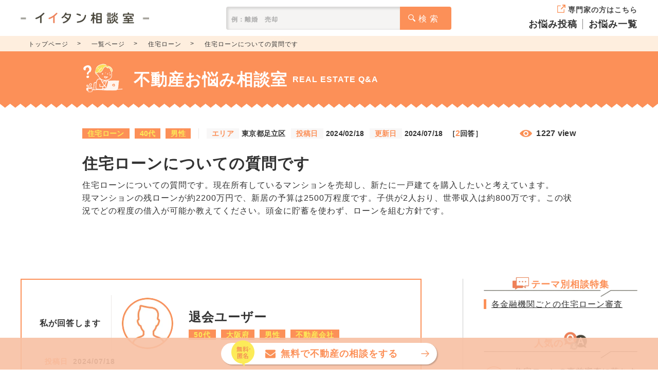

--- FILE ---
content_type: text/html; charset=UTF-8
request_url: https://t23m-navi.jp/iitan/721
body_size: 21683
content:
<style>
  footer.footer-simple .copyright {
    height: 100px;

    &::after {
      height: 100px;
    }
  }

  @media screen and (max-width: 760px) {
    .btn-a-wrap {
      #pageTop {
        bottom: 62px;
      }
    }
  }
</style>


<script>
  document.addEventListener('DOMContentLoaded', function() {
    const modal = document.getElementById('expert_form_modal');
    const overlay = document.getElementById('black_under');
    const closeBtn = document.getElementById('modal_close_first');
    const target = document.getElementById('expert_form_target_name');
    const inputId = document.getElementById('expert_form_agent_id');
    const inputName = document.getElementById('expert_form_agent_name');

    function openModal() {
      modal.classList.add('is-open');
      document.body.style.overflow = 'hidden';
    }

    function closeModal() {
      modal.classList.remove('is-open');
      document.body.style.overflow = '';
    }

    document.addEventListener('click', function(e) {
      const btn = e.target.closest('.js-open-expert-form');
      if (!btn) return;

      const {
        agentId = '', agentName = '相談相手'
      } = btn.dataset;
      if (target) target.textContent = agentName + 'さんに相談する';
      if (inputId) inputId.value = agentId;
      if (inputName) inputName.value = agentName;

      openModal();
    });

    overlay && overlay.addEventListener('click', closeModal);
    closeBtn && closeBtn.addEventListener('click', closeModal);
    document.addEventListener('keydown', function(e) {
      if (e.key === 'Escape') closeModal();
    });
  });


  // 相談ボタンパラメータ
  // function addParam() {
  //     const url = new URL(window.location.href);
  //     url.search = 'iitan';
  //     // ページ遷移せずに更新
  //     window.history.replaceState({}, '', url.toString());
  // }

</script>

<!DOCTYPE html>
<html lang="ja">

<head>
    <meta charset="UTF-8">
    <meta name="viewport" content="width=device-width, initial-scale=1">
    <title>住宅ローンについての質問です</title>
    <meta name="keywords" content="不動産,担当者,エージェント,専門家,売却,購入,相談,Q&A,掲示板">
    <meta name="description" content="住宅ローンについての質問です。現在所有しているマンションを売却し、新たに一戸建てを購入したいと考えています。
現マンションの残ローンが約2200万円で、新居の予算は2500万程度です。子供が2人おり、世帯収入は約800万です。この状況でど">
    <link href="https://t23m-navi.jp/build/assets/favicon_iitan.ico?v=1768527273" rel="icon" />
    <script src="https://cdnjs.cloudflare.com/ajax/libs/lodash.js/4.17.11/lodash.js"></script>
    <link rel="preload" as="style" href="https://t23m-navi.jp/build/assets/common_items.css" /><link rel="stylesheet" href="https://t23m-navi.jp/build/assets/common_items.css?v=1768527273" />    <link rel="preload" as="style" href="https://t23m-navi.jp/build/assets/iitans.css" /><link rel="stylesheet" href="https://t23m-navi.jp/build/assets/iitans.css?v=1768527273" />    <link rel="preload" as="style" href="https://t23m-navi.jp/build/assets/swiper.css" /><link rel="preload" as="style" href="https://t23m-navi.jp/build/assets/navigation.css" /><link rel="preload" as="style" href="https://t23m-navi.jp/build/assets/scrollbar.css" /><link rel="modulepreload" href="https://t23m-navi.jp/build/assets/iitans2.js" /><link rel="modulepreload" href="https://t23m-navi.jp/build/assets/core.js" /><link rel="modulepreload" href="https://t23m-navi.jp/build/assets/navigation.js" /><link rel="modulepreload" href="https://t23m-navi.jp/build/assets/pagination.js" /><link rel="modulepreload" href="https://t23m-navi.jp/build/assets/autoplay.js" /><link rel="modulepreload" href="https://t23m-navi.jp/build/assets/jquery.js" /><link rel="modulepreload" href="https://t23m-navi.jp/build/assets/smooth-scroll.polyfills.min.js" /><link rel="modulepreload" href="https://t23m-navi.jp/build/assets/_commonjsHelpers.js" /><link rel="stylesheet" href="https://t23m-navi.jp/build/assets/swiper.css?v=1768527273" /><link rel="stylesheet" href="https://t23m-navi.jp/build/assets/navigation.css?v=1768527273" /><link rel="stylesheet" href="https://t23m-navi.jp/build/assets/scrollbar.css?v=1768527273" /><script type="module" src="https://t23m-navi.jp/build/assets/iitans2.js?v=1768527273"></script>          <link href="https://t23m-navi.jp/iitan/721" rel="canonical">
      <script type="application/ld+json">
    {"@context":"https:\/\/schema.org","@type":"QAPage","mainEntity":{"@type":"Question","name":"\u4f4f\u5b85\u30ed\u30fc\u30f3\u306b\u3064\u3044\u3066\u306e\u8cea\u554f\u3067\u3059","text":"\u4f4f\u5b85\u30ed\u30fc\u30f3\u306b\u3064\u3044\u3066\u306e\u8cea\u554f\u3067\u3059\u3002\u73fe\u5728\u6240\u6709\u3057\u3066\u3044\u308b\u30de\u30f3\u30b7\u30e7\u30f3\u3092\u58f2\u5374\u3057\u3001\u65b0\u305f\u306b\u4e00\u6238\u5efa\u3066\u3092\u8cfc\u5165\u3057\u305f\u3044\u3068\u8003\u3048\u3066\u3044\u307e\u3059\u3002\r\n\u73fe\u30de\u30f3\u30b7\u30e7\u30f3\u306e\u6b8b\u30ed\u30fc\u30f3\u304c\u7d042200\u4e07\u5186\u3067\u3001\u65b0\u5c45\u306e\u4e88\u7b97\u306f2500\u4e07\u7a0b\u5ea6\u3067\u3059\u3002\u5b50\u4f9b\u304c2\u4eba\u304a\u308a\u3001\u4e16\u5e2f\u53ce\u5165\u306f\u7d04800\u4e07\u3067\u3059\u3002\u3053\u306e\u72b6\u6cc1\u3067\u3069\u306e\u7a0b\u5ea6\u306e\u501f\u5165\u304c\u53ef\u80fd\u304b\u6559\u3048\u3066\u304f\u3060\u3055\u3044\u3002\u982d\u91d1\u306b\u8caf\u84c4\u3092\u4f7f\u308f\u305a\u3001\u30ed\u30fc\u30f3\u3092\u7d44\u3080\u65b9\u91dd\u3067\u3059\u3002","answerCount":2,"upvoteCount":0,"dateCreated":"2024-02-18T00:00:00+09:00","author":{"@type":"Person","name":"40\u4ee3 \u7537\u6027(\u6771\u4eac\u90fd\u8db3\u7acb\u533a)"},"acceptedAnswer":{"@type":"Answer","text":"\u4e00\u822c\u7684\u306b\u4f4f\u5b85\u30ed\u30fc\u30f3\u306f\u3001\u5e74\u53ce\u306e5\u500d\u7a0b\u5ea6\u307e\u3067\u501f\u308a\u5165\u308c\u304c\u3067\u304d\u308b\u3068\u3044\u308f\u308c\u3066\u3044\u307e\u3059\u3002\u4e16\u5e2f\u53ce\u5165\u304c800\u4e07\u5186\u3067\u3042\u308c\u3070\u3001\u501f\u5165\u984d\u306e\u76ee\u5b89\u306f4000\u4e07\u5186\u3067\u3042\u308a\u3001\u65b0\u5c45\u306e\u4e88\u7b97\u3067\u3042\u308b2,500\u4e07\u5186\u306e\u5168\u984d\u3092\u30ed\u30fc\u30f3\u3067\u8cc4\u3048\u308b\u3068\u3044\u3046\u3053\u3068\u306b\u306a\u308a\u307e\u3059\u3002\r\n\r\n\u305f\u3060\u3057\u3001\u3053\u308c\u306f\u3042\u304f\u307e\u3067\u76ee\u5b89\u306b\u3059\u304e\u305a\u3001\u6b63\u5f0f\u306a\u501f\u5165\u984d\u306f\u3001\u91d1\u878d\u6a5f\u95a2\u306e\u5be9\u67fb\u306b\u3088\u3063\u3066\u6c7a\u307e\u308a\u307e\u3059\u3002\u5be9\u67fb\u3067\u306f\u3001\u4e16\u5e2f\u5e74\u53ce\u3060\u3051\u3067\u306a\u304f\u52e4\u7d9a\u5e74\u6570\u3084\u4fdd\u6709\u8cc7\u7523\u3001\u4ed6\u306e\u501f\u5165\u72b6\u6cc1\u306a\u3069\u3082\u78ba\u8a8d\u3055\u308c\u307e\u3059\u3002\u3068\u304f\u306b\u3001\u81ea\u52d5\u8eca\u30ed\u30fc\u30f3\u3084\u6559\u80b2\u30ed\u30fc\u30f3\u306a\u3069\u3092\u8fd4\u6e08\u4e2d\u3067\u3042\u308b\u5834\u5408\u3001\u305d\u306e\u5206\u4f4f\u5b85\u30ed\u30fc\u30f3\u306e\u501f\u5165\u53ef\u80fd\u984d\u306f\u5c11\u306a\u304f\u306a\u308a\u307e\u3059\u3002\r\n\r\n\u307e\u305f\u3001\u73fe\u5728\u306e\u30ed\u30fc\u30f3\u6b8b\u50b52,200\u4e07\u5186\u3092\u30de\u30f3\u30b7\u30e7\u30f3\u306e\u58f2\u5374\u4ee3\u91d1\u3068\u81ea\u5df1\u8cc7\u91d1\u3067\u5b8c\u6e08\u3067\u304d\u308b\u304b\u3069\u3046\u304b\u3082\u91cd\u8981\u3067\u3059\u3002\u3082\u3057\u3001\u30ed\u30fc\u30f3\u3092\u5b8c\u6e08\u3067\u304d\u306a\u3044\u5834\u5408\u3001\u6b8b\u50b5\u3068\u65b0\u5c45\u306e\u8cfc\u5165\u8cc7\u91d1\u3092\u307e\u3068\u3081\u3066\u501f\u308a\u5165\u308c\u308b\u3053\u3068\u304c\u3067\u304d\u308b\u300c\u4f4f\u307f\u66ff\u3048\u30ed\u30fc\u30f3\u300d\u3092\u5229\u7528\u3059\u308b\u65b9\u6cd5\u304c\u3042\u308a\u307e\u3059\u3002\u4f4f\u307f\u66ff\u3048\u30ed\u30fc\u30f3\u306e\u5be9\u67fb\u306f\u3001\u901a\u5e38\u306e\u4f4f\u5b85\u30ed\u30fc\u30f3\u3088\u308a\u3082\u53b3\u3057\u304f\u3001\u501f\u5165\u91d1\u5229\u3082\u9ad8\u3044\u50be\u5411\u306b\u3042\u308a\u307e\u3059\u3002\r\n\r\n\u52a0\u3048\u3066\u3001\u982d\u91d1\u306b\u8caf\u84c4\u3092\u4f7f\u308f\u305a\u306b\u30ed\u30fc\u30f3\u3092\u7d44\u3080\u306e\u3067\u3042\u308c\u3070\u3068\u304f\u306b\u3001\u4eca\u5f8c\u306e\u30e9\u30a4\u30d5\u30d7\u30e9\u30f3\u3092\u3082\u3068\u306b\u5b8c\u6e08\u3067\u304d\u308b\u304b\u898b\u8fbc\u307f\u304c\u3042\u308b\u501f\u5165\u91d1\u984d\u3067\u3042\u308b\u304b\u3082\u614e\u91cd\u306b\u5224\u65ad\u3057\u306a\u3051\u308c\u3070\u306a\u308a\u307e\u305b\u3093\u3002\r\n\r\n\u4f4f\u5b85\u30ed\u30fc\u30f3\u3092\u7d44\u3080\u3068\u304d\u306b\u91cd\u8981\u306a\u306e\u306f\u3001\u91d1\u878d\u6a5f\u95a2\u304c\u8cb8\u3057\u3066\u304f\u308c\u308b\u91d1\u984d\u3067\u306f\u306a\u304f\u3001\u6700\u5f8c\u307e\u3067\u8fd4\u3057\u3066\u3044\u3051\u308b\u91d1\u984d\u3092\u501f\u308a\u5165\u308c\u308b\u3053\u3068\u3067\u3059\u3002\u4f4f\u307f\u66ff\u3048\u3092\u691c\u8a0e\u3059\u308b\u969b\u306f\u3001\u91d1\u878d\u6a5f\u95a2\u3084\u30d5\u30a1\u30a4\u30ca\u30f3\u30b7\u30e3\u30eb\u30d7\u30e9\u30f3\u30ca\u30fc\u306b\u3082\u76f8\u8ac7\u3057\u3001\u614e\u91cd\u306b\u8cc7\u91d1\u8a08\u753b\u3092\u7acb\u3066\u3066\u501f\u5165\u984d\u3092\u6c7a\u3081\u308b\u3053\u3068\u304c\u5927\u5207\u3067\u3059\u3002","dateCreated":"2024-02-26T00:00:00+09:00","upvoteCount":0,"url":"https:\/\/t23m-navi.jp\/iitan\/721#answer188","author":{"@type":"Person","name":"\u54c1\u6728\u5f70(\u4e0d\u52d5\u7523\u5c02\u9580\u5bb6)","url":"https:\/\/t23m-navi.jp\/iitan\/profile\/188"}},"suggestedAnswer":[{"@type":"Answer","text":"\u73fe\u5728\u306e\u30ed\u30fc\u30f3\u6b8b\u50b5\u306f\u58f2\u5374\u3059\u308b\u4e8b\u3067\u306a\u304f\u305b\u308b\u306e\u3067\u3057\u3087\u3046\u304b\uff1f\n\u304a\u4f4f\u66ff\u3048\u306e\u969b\u306e\u30dd\u30a4\u30f3\u30c8\u306f\u305d\u306e\u70b9\u3060\u3051\u3067\u3059\u3002\n\n\u307e\u305f\u3001\u4e16\u5e2f\u5e74\u53ce\u304c800\u4e07\u5186\u3067\u8cfc\u5165\u7269\u4ef6\u304c2,500\u4e07\u5186\u3067\u3042\u308c\u3070\u3001\u30da\u30a2\u30ed\u30fc\u30f3\u304b\u53ce\u5165\u5408\u7b97\u3067\u52e4\u7d9a\u5e74\u6570\u3084\u96c7\u7528\u5f62\u614b\u306b\u5be9\u67fb\u5834\u61f8\u5ff5\u3055\u308c\u308b\u3053\u3068\u304c\u306a\u3051\u308c\u3070\u673a\u4e0a\u3067\u306f\u4f59\u88d5\u306f\u3042\u308b\u306e\u3067\u554f\u984c\u306a\u3044\u3068\u601d\u3044\u307e\u3059\u3002\n\n\u305f\u3060\u3001\u73fe\u5728\u306e\u304a\u5bb6\u3092\u58f2\u5374\u3057\u3066\u3082\u6b8b\u50b5\u304c\u6b8b\u308b\u5834\u5408\u306b\u306f\u9810\u8caf\u91d1\u304b\u3089\u88dc\u586b\u3059\u308b\u304b\u3001\u4f4f\u307f\u66ff\u3048\u30ed\u30fc\u30f3\u3092\u5229\u7528\u3059\u308b\u304b\u3067\u3059\u304c\u3001\u4e16\u5e2f\u5e74\u53ce\u304b\u3089\u307f\u3066\u3082\u7136\u7a0b\u5be9\u67fb\u306b\u5fc3\u914d\u306f\u7121\u3044\u3088\u3046\u306b\u601d\u3044\u307e\u3059\u3002\n\n\u53c2\u8003\u306b\u306a\u308c\u3070\u5e78\u3044\u3067\u3059\u3002","dateCreated":"2024-07-18T16:26:00+09:00","upvoteCount":0,"url":"https:\/\/t23m-navi.jp\/iitan\/721#answer199","author":{"@type":"Person","name":"\u4e0d\u52d5\u7523\u58f2\u5374\u30b5\u30dd\u30fc\u30c8\u95a2\u897f\u55b6\u696d\u62c5\u5f53(\u4e0d\u52d5\u7523\u58f2\u5374\u30b5\u30dd\u30fc\u30c8\u95a2\u897f\u682a\u5f0f\u4f1a\u793e)","url":"https:\/\/t23m-navi.jp\/iitan\/profile\/199"}}]}}
</script>
  
            <script type="application/ld+json">
            {"@context":"https:\/\/schema.org","@type":"BreadcrumbList","itemListElement":[{"@type":"ListItem","position":1,"name":"\u30a4\u30a4\u30bf\u30f3\u76f8\u8ac7\u5ba4","item":"https:\/\/t23m-navi.jp\/iitan"},{"@type":"ListItem","position":2,"name":"\u4e00\u89a7\u30da\u30fc\u30b8","item":"https:\/\/t23m-navi.jp\/iitan\/list"},{"@type":"ListItem","position":3,"name":"\u4f4f\u5b85\u30ed\u30fc\u30f3","item":"https:\/\/t23m-navi.jp\/iitan\/list?category=7"}]}
        </script>
    
</head>

<body>
    <main>
        <div class=" search ">
            <!-- PC -->
<header class="header pc">
    <div class="header-inner flex-b">
        <a class="iitan-logo" href="https://t23m-navi.jp/iitan">
            <img src="https://t23m-navi.jp/build/assets/sp_logo.webp?v=1768527273" alt="イイタン相談室ロゴ" width="250" height="48">
        </a>
        <div class="search-input-wrap pc">
            <form action="https://t23m-navi.jp/iitan/search" method="GET">
                <input class="search-input" type="text" name="p" placeholder="例：離婚　売却" value="">
                <button class="search-submit white-c bg-image-b">検 索</button>
            </form>
        </div>
        <div class="menu-wrap pc">
            <a href="https://t23m-navi.jp/iitan/expert" class="top-link font-b bg-image-b">専門家の方はこちら</a>
            <div class="under-wrap">
                <a href="https://t23m-navi.jp/iitan/consultation_form" class="menu-link font-b">お悩み投稿</a>
                <a href="https://t23m-navi.jp/iitan/list" class="menu-link font-b">お悩み一覧</a>
            </div>
        </div>
    </div>
</header>

<!-- SP -->
<header class="header sp">
    <div class="header-inner flex-b">
        <button type="buttun" id="fv_search"><img src="https://t23m-navi.jp/build/assets/iitan_loupe.webp?v=1768527273" alt="検索ボタン" width="" height=""></button>
        <a class="iitan-logo" href="https://t23m-navi.jp/iitan">
            <img src="https://t23m-navi.jp/build/assets/sp_logo.webp?v=1768527273" alt="イイタン相談室ロゴ" width="" height="">
        </a>
        <div class="menu-wrap sp">
            <div class="hamburger">
                <span></span>
                <span></span>
                <span></span>
            </div>
            <nav class="globalMenuSp">
                <p class="menu text-c font-b">MENU</p>
                <div class="post-btn-wrap text-c">
                    <a href="https://t23m-navi.jp/iitan/consultation_form" class="post-btn bg-image-a bg-image-b"><span class="btn-inner bg-image-b">お悩みを投稿する</span></a>
                </div>
                <dl>
                    <dt class="text-c">Q&Aを探す</dt>
                    <dd><a href="https://t23m-navi.jp/iitan/list" class="menu-link font-b">お悩み一覧</a></dd>
                    <dd><a href="https://t23m-navi.jp/iitan/list?category=2" class="menu-link font-b">売却</a></dd>
                    <dd><a href="https://t23m-navi.jp/iitan/list?category=1" class="menu-link font-b">購入</a></dd>
                    <dd><a href="https://t23m-navi.jp/iitan/list?category=5" class="menu-link font-b">離婚</a></dd>
                    <dd><a href="https://t23m-navi.jp/iitan/list?category=4" class="menu-link font-b">相続</a></dd>
                    <dd><a href="https://t23m-navi.jp/iitan/list?category=6" class="menu-link font-b">投資</a></dd>
                    <dd><a href="https://t23m-navi.jp/iitan/list?category=7" class="menu-link font-b">住宅ローン</a></dd>
                    <dt class="text-c">専門家を探す</dt>
                    <dd><a href="https://t23m-navi.jp/iitan/expert_ranking" class="menu-link font-b">専門家一覧</a></dd>
                    <dt class="text-c">その他</dt>
                    <!-- <dd><a href="https://t23m-navi.jp/questionnaire_form/iitan" class="menu-link font-b">リアル相談窓口</a></dd> -->
                    <dd><a href="https://t23m-navi.jp/magazine/" class="menu-link font-b">不動産お役立ちメディア</a></dd>
                    <dd><a href="https://t23m-navi.jp/iitan/expert" class="menu-link font-b">専門家の方はこちら</a></dd>
                </dl>
            </nav>
        </div>
    </div>
    <div class="modal-background" id="modal_search">
        <div class="search-input-wrap">
        <form action="https://t23m-navi.jp/iitan/search" method="GET">
            <input class="search-input" type="text" name="p" placeholder="例：離婚　売却" value="">
            <button class="search-submit white-c bg-image-b">検 索</button>
        </form>
        <button typep="button" class="close-btn" id="close_btn">閉じる<span>×</span></button>
    </div>
    </div>
</header>        </div>

        <div class="breadcrumb-wrap">
    <ul class="breadcrumb-list flex">
        <li>
            <a href="https://t23m-navi.jp/iitan" class="bg-image-a next">トップページ</a>
        </li>
                <li>
            <a  href="https://t23m-navi.jp/iitan/list" class="bg-image-a next" >一覧ページ</a>
        </li>
                <li>
            <a  href="https://t23m-navi.jp/iitan/list?category=7" class="bg-image-a next" >住宅ローン</a>
        </li>
                <li>
            <a >住宅ローンについての質問です</a>
        </li>
            </ul>
</div>

                    <div class="header-under bg-image-b">
                <h1 class="header-under-inner inner-width flex item-c">
                    <p class="main-title bg-image-b white-c">不動産お悩み相談室</p>
                    <p class="sub-title font-b white-c">REAL ESTATE Q&A</p>
                </h1>
            </div>
        
          <link rel="modulepreload" href="https://t23m-navi.jp/build/assets/iitan_assigned_consultation_form.js" /><script type="module" src="https://t23m-navi.jp/build/assets/iitan_assigned_consultation_form.js?v=1768527273"></script>  <link rel="modulepreload" href="https://t23m-navi.jp/build/assets/consultation_form.js" /><script type="module" src="https://t23m-navi.jp/build/assets/consultation_form.js?v=1768527273"></script>

<div class="fv-btn-wrap sp-only detail movie-ver">
  <div class="search-input-wrap sp">
    <form action="https://t23m-navi.jp/iitan/search" method="GET">
      <input class="search-input" name="p" type="text" value="" placeholder="例：離婚　売却">
      <button class="search-submit white-c bg-image-b">検 索</button>
    </form>
  </div>
</div>

<!-- 動画SP -->

<section class="news-detail-wrap detail">
  <div class="news-item inner-width active  no-movie-ver ">
    <div class="item-link detail">
      <div class="news-spec-wrap flex-b item-c">
        <ul class="news-spec item-c flex">
          <li class="category-label">
            <span>住宅ローン</span>
          </li>
                      <li class="personal-label">
              <span>40代</span>
            </li>
                                <li class="personal-label">
              <span>男性</span>
            </li>
                    <li class="area-wrap detail">
            <dl class="flex">
              <dt>エリア</dt>
              <dd>東京都足立区</dd>
            </dl>
          </li>
          <li class="day-wrap detail">
            <dl class="flex">
              <dt>投稿日</dt>
              <dd>2024/02/18</dd>
            </dl>
          </li>
          <li class="day-wrap detail">
            <dl class="flex">
              <dt>更新日</dt>
              <dd>2024/07/18</dd>
            </dl>
          </li>
          <li class="answer-number-wrap detail">
            <span class="answer-number font-b">［<span class="number">2</span>回答］</span>
          </li>
        </ul>
        <p class="news-spec-view"><span class="bg-image-b">1227&nbsp;view</span></p>
      </div>
      <div class="movie-part flex-b">
        <div class="text-block detail">
          <h1 class="title">住宅ローンについての質問です</h1>
          <p class="short-copy">住宅ローンについての質問です。現在所有しているマンションを売却し、新たに一戸建てを購入したいと考えています。<br />
現マンションの残ローンが約2200万円で、新居の予算は2500万程度です。子供が2人おり、世帯収入は約800万です。この状況でどの程度の借入が可能か教えてください。頭金に貯蓄を使わず、ローンを組む方針です。</p>
        </div>
                  
                
      </div>
    </div>
  </div>
</section>


<section class="wide-width flex-b sticky-content">
  <div class="main-block">
    <section class="answer-content-wrap">
      <ul class="answer-list-wrap inner-width">
        <!-- loop -->
                  <li class="answer-list-item"  id="answer199" >
            <div class="answer-header item-c flex">
              <p class="answer-text font-b">私が回答します</p>
              <p class="answer-image">
                                                      <img class="" src="https://t23m-navi.jp/build/assets/icon_man.webp?v=1768527273" width="0" height="0">
                    
                                                </p>
              <div class="answer-spec-wrap">
                <h2 class="answer-name">
                                                            <span>退会ユーザー</span>
                                                      </h2>
                                                                                    <ul class="personal-spec-wrap item-c flex">
                                                                                      <li class="personal-label">
                          <span>50代</span>
                        </li>
                                                                                    <li class="personal-label">
                        <span>大阪府</span>
                      </li>
                                                              <li class="personal-label">
                        <span>男性</span>
                      </li>
                                        <li class="personal-label poster_type">
                      <span>不動産会社</span>
                    </li>
                  </ul>
                              </div>
                            <dl class="day-wrap flex">
                <dt>投稿日</dt>
                <dd>2024/07/18</dd>
              </dl>
            </div>
            <div class="accordion-answer-comment">
              <!-- ボタン -->
              <span class="accordion-btn js-accordion-btn"></span>
              <div class="accordion-text js-accordion-text">
                <p class="answer-comment">現在のローン残債は売却する事でなくせるのでしょうか？<br />
お住替えの際のポイントはその点だけです。<br />
<br />
また、世帯年収が800万円で購入物件が2,500万円であれば、ペアローンか収入合算で勤続年数や雇用形態に審査場懸念されることがなければ机上では余裕はあるので問題ないと思います。<br />
<br />
ただ、現在のお家を売却しても残債が残る場合には預貯金から補填するか、住み替えローンを利用するかですが、世帯年収からみても然程審査に心配は無いように思います。<br />
<br />
参考になれば幸いです。</p>
                <div class="count-btn-wrap">
                  <button class="count-btn" id="like-count-up" data-id=942>
                    <span class="bg-image-b">+0</span>
                  </button>
                </div>
              </div>
            </div>
                      </li>
                  <li class="answer-list-item"  id="answer188" >
            <div class="answer-header item-c flex">
              <p class="answer-text font-b">私が回答します</p>
              <p class="answer-image">
                                  <a  href="https://t23m-navi.jp/iitan/profile/188" >
                    <img class="" src="https://mrs-mansionnavi-production.s3.ap-northeast-1.amazonaws.com/uploads/iitan/image/188/67b2f057a29bb_profile.png" alt="" width="0" height="0">
                  </a>
                              </p>
              <div class="answer-spec-wrap">
                <h2 class="answer-name">
                                                            <a  href="https://t23m-navi.jp/iitan/profile/188" >
                        <span>品木彰</span>
                      </a>
                                                      </h2>
                                                      <h3>
                      <a class="font-b bg-image-a  answer-company "  href="https://t23m-navi.jp/magazine/author/shinaki/"  target="_blank">
                        不動産専門家
                      </a>
                    </h3>
                                                                    <ul class="personal-spec-wrap item-c flex">
                                                                                      <li class="personal-label">
                          <span>30代</span>
                        </li>
                                                                                    <li class="personal-label">
                        <span>大阪府</span>
                      </li>
                                                              <li class="personal-label">
                        <span>男性</span>
                      </li>
                                        <li class="personal-label poster_type">
                      <span>専門家</span>
                    </li>
                  </ul>
                              </div>
                            <dl class="day-wrap flex">
                <dt>投稿日</dt>
                <dd>2024/02/26</dd>
              </dl>
            </div>
            <div class="accordion-answer-comment">
              <!-- ボタン -->
              <span class="accordion-btn js-accordion-btn"></span>
              <div class="accordion-text js-accordion-text">
                <p class="answer-comment">一般的に住宅ローンは、年収の5倍程度まで借り入れができるといわれています。世帯収入が800万円であれば、借入額の目安は4000万円であり、新居の予算である2,500万円の全額をローンで賄えるということになります。<br />
<br />
ただし、これはあくまで目安にすぎず、正式な借入額は、金融機関の審査によって決まります。審査では、世帯年収だけでなく勤続年数や保有資産、他の借入状況なども確認されます。とくに、自動車ローンや教育ローンなどを返済中である場合、その分住宅ローンの借入可能額は少なくなります。<br />
<br />
また、現在のローン残債2,200万円をマンションの売却代金と自己資金で完済できるかどうかも重要です。もし、ローンを完済できない場合、残債と新居の購入資金をまとめて借り入れることができる「住み替えローン」を利用する方法があります。住み替えローンの審査は、通常の住宅ローンよりも厳しく、借入金利も高い傾向にあります。<br />
<br />
加えて、頭金に貯蓄を使わずにローンを組むのであればとくに、今後のライフプランをもとに完済できるか見込みがある借入金額であるかも慎重に判断しなければなりません。<br />
<br />
住宅ローンを組むときに重要なのは、金融機関が貸してくれる金額ではなく、最後まで返していける金額を借り入れることです。住み替えを検討する際は、金融機関やファイナンシャルプランナーにも相談し、慎重に資金計画を立てて借入額を決めることが大切です。</p>
                <div class="count-btn-wrap">
                  <button class="count-btn" id="like-count-up" data-id=606>
                    <span class="bg-image-b">+0</span>
                  </button>
                </div>
              </div>
            </div>
                      </li>
                <!-- //loop -->
      </ul>
    </section>

          <div class="interval-cta-wrap inner-width">
        <div class="post-btn-wrap text-c">
          <a class="post-btn bg-image-a bg-image-b" href="https://t23m-navi.jp/iitan/721/questionnaire_form"><span class="btn-inner bg-image-b">この質問に回答する</span></a>
        </div>
      </div>
    
    

          <section class="news-index-content inner-width">
        <div class="inner-color">
          <div class="content-header flex-b item-c">
            <h2 class="counter-wrap font-b detail bg-image-b">以下の記事もよく読まれています</h2>
          </div>
          <ul class="news-index-wrap">

                          <li class="news-item">
                <a class="item-link flex-b detail-list" data-gtm-event-click="click__post__cta" data-gtm-param-cta-type="よく読まれている" data-gtm-param-cta-position="post-recommend" href="https://t23m-navi.jp/iitan/1633">
                  <div class="icon-wrap text-c">
                    <p class="icon-image">
                      <img class="" src="https://t23m-navi.jp/build/assets/icon_man.webp?v=1768527273" width="0" height="0">
                      
                    </p>
                    <p class="age">
                                              <span>20代</span>
                                            <span>男性</span>
                    </p>
                  </div>
                  <div class="right-wrap">
                    <div class="news-spec-wrap flex-b item-c">
                      <ul class="news-spec item-c flex">
                        <li class="category-label"><span>住宅ローン</span></li>
                                                  <li class="area-wrap detail">
                            <dl class="flex">
                              <dt>エリア</dt>
                              <dd>愛媛県松山市</dd>
                            </dl>
                          </li>
                                                <li class="day-wrap detail">
                          <dl class="flex">
                            <dt>投稿日</dt>
                            <dd>2025/01/30</dd>
                          </dl>
                        </li>
                        <li class="answer-number-wrap detail under">
                          <span class="answer-number font-b">［<span class="number">1</span>回答］</span>
                        </li>
                      </ul>
                      <p class="news-spec-view detail sp-only"><span class="bg-image-b">2416&nbsp;view</span></p>
                    </div>
                    <div class="text-block">
                      <h3 class="title">伊予銀行の住宅ローン審査は厳しいですか？</h3>
                      <p class="short-copy">
                        子どもが生まれたので、実家に近いエリアにマイホームを建設予定です。
20代夫婦で、両親からの援助を入れて頭金は400万円程です。
親のおすすめは伊予銀行なのですが、色々調べると愛媛銀行も良いなと思っています。
詳しい方がいたらアドバイスお願いします
                      </p>
                    </div>
                  </div>
                  <p class="news-spec-view detail pc-only"><span class="bg-image-b">2416&nbsp;view</span></p>
                </a>
              </li>
                          <li class="news-item">
                <a class="item-link flex-b detail-list" data-gtm-event-click="click__post__cta" data-gtm-param-cta-type="よく読まれている" data-gtm-param-cta-position="post-recommend" href="https://t23m-navi.jp/iitan/2453">
                  <div class="icon-wrap text-c">
                    <p class="icon-image">
                      <img class="" src="https://t23m-navi.jp/build/assets/icon_woman.webp?v=1768527273" width="0" height="0">
                      
                    </p>
                    <p class="age">
                                              <span>40代</span>
                                            <span>女性</span>
                    </p>
                  </div>
                  <div class="right-wrap">
                    <div class="news-spec-wrap flex-b item-c">
                      <ul class="news-spec item-c flex">
                        <li class="category-label"><span>住宅ローン</span></li>
                                                  <li class="area-wrap detail">
                            <dl class="flex">
                              <dt>エリア</dt>
                              <dd>静岡県浜松市中央区</dd>
                            </dl>
                          </li>
                                                <li class="day-wrap detail">
                          <dl class="flex">
                            <dt>投稿日</dt>
                            <dd>2025/09/23</dd>
                          </dl>
                        </li>
                        <li class="answer-number-wrap detail under">
                          <span class="answer-number font-b">［<span class="number">0</span>回答］</span>
                        </li>
                      </ul>
                      <p class="news-spec-view detail sp-only"><span class="bg-image-b">568&nbsp;view</span></p>
                    </div>
                    <div class="text-block">
                      <h3 class="title">夫婦どちらかの名義に一本化した方が良いかどうか。教えて下さい。</h3>
                      <p class="short-copy">
                        ペアローンで購入したマンションがあります。離婚の予定はありませんが、将来の相続や保険の整理を考えると名義を一本化した方が色々と楽なのでは、と思い悩んでいます。
夫は今まで通りで良いと言っていますが、例えばどちらかが亡くなった時のローン残債や、持ち分の相続が複雑になるようです。
専門家から見てどう思われますか？
                      </p>
                    </div>
                  </div>
                  <p class="news-spec-view detail pc-only"><span class="bg-image-b">568&nbsp;view</span></p>
                </a>
              </li>
                          <li class="news-item">
                <a class="item-link flex-b detail-list" data-gtm-event-click="click__post__cta" data-gtm-param-cta-type="よく読まれている" data-gtm-param-cta-position="post-recommend" href="https://t23m-navi.jp/iitan/2185">
                  <div class="icon-wrap text-c">
                    <p class="icon-image">
                      <img class="" src="https://t23m-navi.jp/build/assets/icon_woman.webp?v=1768527273" width="0" height="0">
                      
                    </p>
                    <p class="age">
                                              <span>30代</span>
                                            <span>女性</span>
                    </p>
                  </div>
                  <div class="right-wrap">
                    <div class="news-spec-wrap flex-b item-c">
                      <ul class="news-spec item-c flex">
                        <li class="category-label"><span>住宅ローン</span></li>
                                                  <li class="area-wrap detail">
                            <dl class="flex">
                              <dt>エリア</dt>
                              <dd>千葉県市川市</dd>
                            </dl>
                          </li>
                                                <li class="day-wrap detail">
                          <dl class="flex">
                            <dt>投稿日</dt>
                            <dd>2025/08/06</dd>
                          </dl>
                        </li>
                        <li class="answer-number-wrap detail under">
                          <span class="answer-number font-b">［<span class="number">2</span>回答］</span>
                        </li>
                      </ul>
                      <p class="news-spec-view detail sp-only"><span class="bg-image-b">1760&nbsp;view</span></p>
                    </div>
                    <div class="text-block">
                      <h3 class="title">住宅ローン契約直後に夫が転職しました。</h3>
                      <p class="short-copy">
                        変動金利で住宅ローンを契約した直後に夫が転職することになりました。
内定は出ていますが、審査時と職場が変わることを銀行に伝えた方が良いのでしょうか。
今後のローン返済に何か影響しますか？
                      </p>
                    </div>
                  </div>
                  <p class="news-spec-view detail pc-only"><span class="bg-image-b">1760&nbsp;view</span></p>
                </a>
              </li>
                          <li class="news-item">
                <a class="item-link flex-b detail-list" data-gtm-event-click="click__post__cta" data-gtm-param-cta-type="よく読まれている" data-gtm-param-cta-position="post-recommend" href="https://t23m-navi.jp/iitan/2909">
                  <div class="icon-wrap text-c">
                    <p class="icon-image">
                      <img class="" src="https://t23m-navi.jp/build/assets/icon_woman.webp?v=1768527273" width="0" height="0">
                      
                    </p>
                    <p class="age">
                                              <span>30代</span>
                                            <span>女性</span>
                    </p>
                  </div>
                  <div class="right-wrap">
                    <div class="news-spec-wrap flex-b item-c">
                      <ul class="news-spec item-c flex">
                        <li class="category-label"><span>住宅ローン</span></li>
                                                  <li class="area-wrap detail">
                            <dl class="flex">
                              <dt>エリア</dt>
                              <dd>東京都練馬区</dd>
                            </dl>
                          </li>
                                                <li class="day-wrap detail">
                          <dl class="flex">
                            <dt>投稿日</dt>
                            <dd>2025/12/31</dd>
                          </dl>
                        </li>
                        <li class="answer-number-wrap detail under">
                          <span class="answer-number font-b">［<span class="number">2</span>回答］</span>
                        </li>
                      </ul>
                      <p class="news-spec-view detail sp-only"><span class="bg-image-b">132&nbsp;view</span></p>
                    </div>
                    <div class="text-block">
                      <h3 class="title">育休明けに時短勤務が続く場合、返済計画を変えた方が良いでしょうか</h3>
                      <p class="short-copy">
                        4年前にマンションを購入し、訳あって私名義で住宅ローンを組んでいます。
残債は約3,000万円、毎月の返済額は9万円台です。購入当時はフルタイム勤務を前提に返済計画を立てていました。
現在は育休中で、復職後もしばらくは時短勤務を予定しています。
収入は元に戻る見込みですが、少なくとも数年間は当初の想定より低くなります。
生活費は夫の収入で賄えていますが、住宅ローンと毎月の出費でギリギリの状態です。
返済額の変更をお願いした方が良いのか、今は我慢して計画通り返済を続けた方が後々楽なのか、迷っています。
                      </p>
                    </div>
                  </div>
                  <p class="news-spec-view detail pc-only"><span class="bg-image-b">132&nbsp;view</span></p>
                </a>
              </li>
                          <li class="news-item">
                <a class="item-link flex-b detail-list" data-gtm-event-click="click__post__cta" data-gtm-param-cta-type="よく読まれている" data-gtm-param-cta-position="post-recommend" href="https://t23m-navi.jp/iitan/2250">
                  <div class="icon-wrap text-c">
                    <p class="icon-image">
                      <img class="" src="https://t23m-navi.jp/build/assets/icon_man.webp?v=1768527273" width="0" height="0">
                      
                    </p>
                    <p class="age">
                                              <span>40代</span>
                                            <span>男性</span>
                    </p>
                  </div>
                  <div class="right-wrap">
                    <div class="news-spec-wrap flex-b item-c">
                      <ul class="news-spec item-c flex">
                        <li class="category-label"><span>住宅ローン</span></li>
                                                  <li class="area-wrap detail">
                            <dl class="flex">
                              <dt>エリア</dt>
                              <dd>熊本県熊本市中央区</dd>
                            </dl>
                          </li>
                                                <li class="day-wrap detail">
                          <dl class="flex">
                            <dt>投稿日</dt>
                            <dd>2025/08/17</dd>
                          </dl>
                        </li>
                        <li class="answer-number-wrap detail under">
                          <span class="answer-number font-b">［<span class="number">1</span>回答］</span>
                        </li>
                      </ul>
                      <p class="news-spec-view detail sp-only"><span class="bg-image-b">1354&nbsp;view</span></p>
                    </div>
                    <div class="text-block">
                      <h3 class="title">海外赴任中に組んだ三菱UFJ住宅ローンが更新できない</h3>
                      <p class="short-copy">
                        仙台でマンションを購入し、赴任先のシンガポールから三菱UFJのネット経由で住宅ローン契約しました。
変動金利で借りていたのですが、今年の更新で「居住実態がない」として再契約に制限がかかるかもしれないと銀行から連絡がありました。
将来的に帰国予定ですが、貸し出すわけでも売るわけでもない場合、どうしたら良いでしょうか？
                      </p>
                    </div>
                  </div>
                  <p class="news-spec-view detail pc-only"><span class="bg-image-b">1354&nbsp;view</span></p>
                </a>
              </li>
                          <li class="news-item">
                <a class="item-link flex-b detail-list" data-gtm-event-click="click__post__cta" data-gtm-param-cta-type="よく読まれている" data-gtm-param-cta-position="post-recommend" href="https://t23m-navi.jp/iitan/1941">
                  <div class="icon-wrap text-c">
                    <p class="icon-image">
                      <img class="" src="https://t23m-navi.jp/build/assets/icon_man.webp?v=1768527273" width="0" height="0">
                      
                    </p>
                    <p class="age">
                                              <span>30代</span>
                                            <span>男性</span>
                    </p>
                  </div>
                  <div class="right-wrap">
                    <div class="news-spec-wrap flex-b item-c">
                      <ul class="news-spec item-c flex">
                        <li class="category-label"><span>住宅ローン</span></li>
                                                  <li class="area-wrap detail">
                            <dl class="flex">
                              <dt>エリア</dt>
                              <dd>埼玉県越谷市</dd>
                            </dl>
                          </li>
                                                <li class="day-wrap detail">
                          <dl class="flex">
                            <dt>投稿日</dt>
                            <dd>2025/05/05</dd>
                          </dl>
                        </li>
                        <li class="answer-number-wrap detail under">
                          <span class="answer-number font-b">［<span class="number">1</span>回答］</span>
                        </li>
                      </ul>
                      <p class="news-spec-view detail sp-only"><span class="bg-image-b">837&nbsp;view</span></p>
                    </div>
                    <div class="text-block">
                      <h3 class="title">妻が主債務者で私は保証人、これってリスク高いですか？</h3>
                      <p class="short-copy">
                        うちの住宅ローンは妻が主債務者で、私は連帯保証人になっています。
共働きで年収差はあまりないのですが、銀行の審査の関係でこの形にしました。
最近、「連帯保証人は万が一のときリスクが大きい」と聞いて不安に…。
団信も入っていますが、実際に何かあったときにどうなるのか、整理しておきたいです。
住宅ローンに詳しい方に、対策など、考え方を伺いたいです。
                      </p>
                    </div>
                  </div>
                  <p class="news-spec-view detail pc-only"><span class="bg-image-b">837&nbsp;view</span></p>
                </a>
              </li>
                          <li class="news-item">
                <a class="item-link flex-b detail-list" data-gtm-event-click="click__post__cta" data-gtm-param-cta-type="よく読まれている" data-gtm-param-cta-position="post-recommend" href="https://t23m-navi.jp/iitan/1342">
                  <div class="icon-wrap text-c">
                    <p class="icon-image">
                      <img class="" src="https://t23m-navi.jp/build/assets/icon_man.webp?v=1768527273" width="0" height="0">
                      
                    </p>
                    <p class="age">
                                              <span>30代</span>
                                            <span>男性</span>
                    </p>
                  </div>
                  <div class="right-wrap">
                    <div class="news-spec-wrap flex-b item-c">
                      <ul class="news-spec item-c flex">
                        <li class="category-label"><span>住宅ローン</span></li>
                                                  <li class="area-wrap detail">
                            <dl class="flex">
                              <dt>エリア</dt>
                              <dd>新潟県長岡市</dd>
                            </dl>
                          </li>
                                                <li class="day-wrap detail">
                          <dl class="flex">
                            <dt>投稿日</dt>
                            <dd>2024/11/01</dd>
                          </dl>
                        </li>
                        <li class="answer-number-wrap detail under">
                          <span class="answer-number font-b">［<span class="number">1</span>回答］</span>
                        </li>
                      </ul>
                      <p class="news-spec-view detail sp-only"><span class="bg-image-b">1774&nbsp;view</span></p>
                    </div>
                    <div class="text-block">
                      <h3 class="title">住信SBIネット銀行の住宅ローン審査は厳しいですか？</h3>
                      <p class="short-copy">
                        マンション購入希望です。
私：年収600万円
妻：年収150万円
貯金は合わせて300万円あります。
希望している物件は、3LDKで4,500万円くらいです。頭金として200万円を用意する予定です。

気になっているのが、私は2年前に転職しており、現在の勤務先での在籍期間が2年弱です。
また、学生時代のクレジットカードの支払いを3回遅延したことがあります。
車のローンも月々3万円で組んでいます。

住信SBIネット銀行の住宅ローンの金利が比較的良いので検討しているのですが、審査が厳しいと聞きました。
上記の状況で審査に通る可能性はありますか？
審査を通りやすくするために、今からできる対策があれば教えてください。
                      </p>
                    </div>
                  </div>
                  <p class="news-spec-view detail pc-only"><span class="bg-image-b">1774&nbsp;view</span></p>
                </a>
              </li>
                          <li class="news-item">
                <a class="item-link flex-b detail-list" data-gtm-event-click="click__post__cta" data-gtm-param-cta-type="よく読まれている" data-gtm-param-cta-position="post-recommend" href="https://t23m-navi.jp/iitan/2528">
                  <div class="icon-wrap text-c">
                    <p class="icon-image">
                      <img class="" src="https://t23m-navi.jp/build/assets/icon_person.webp?v=1768527273" width="0" height="0">
                      
                    </p>
                    <p class="age">
                                              <span>30代</span>
                                            <span>その他回答</span>
                    </p>
                  </div>
                  <div class="right-wrap">
                    <div class="news-spec-wrap flex-b item-c">
                      <ul class="news-spec item-c flex">
                        <li class="category-label"><span>住宅ローン</span></li>
                                                  <li class="area-wrap detail">
                            <dl class="flex">
                              <dt>エリア</dt>
                              <dd>宮城県仙台市太白区</dd>
                            </dl>
                          </li>
                                                <li class="day-wrap detail">
                          <dl class="flex">
                            <dt>投稿日</dt>
                            <dd>2025/10/07</dd>
                          </dl>
                        </li>
                        <li class="answer-number-wrap detail under">
                          <span class="answer-number font-b">［<span class="number">0</span>回答］</span>
                        </li>
                      </ul>
                      <p class="news-spec-view detail sp-only"><span class="bg-image-b">443&nbsp;view</span></p>
                    </div>
                    <div class="text-block">
                      <h3 class="title">住宅ローンの返済期間はどうしたらいいのか。</h3>
                      <p class="short-copy">
                        夫32歳、妻31歳で5500万円の住宅ローンを組む予定でいます。
ペアローンと債務連帯型どちらにするか迷っています。
世帯年収は約900万円ほどで、子供は現在はいません。
今は夫婦二人で過ごす予定でいますが、子供が欲しくなったら妊活しようと考えています。
頭金500万ほど入れようと思っていますが、資産運用をして65歳で残りのローンを完済できるように48年ローンを組むか35年ローンを組むか悩んでいます。
変動金利と固定金利どちらがいいのでしょうか。
頭金は入れない方がよいのでしょうか。
                      </p>
                    </div>
                  </div>
                  <p class="news-spec-view detail pc-only"><span class="bg-image-b">443&nbsp;view</span></p>
                </a>
              </li>
                          <li class="news-item">
                <a class="item-link flex-b detail-list" data-gtm-event-click="click__post__cta" data-gtm-param-cta-type="よく読まれている" data-gtm-param-cta-position="post-recommend" href="https://t23m-navi.jp/iitan/1524">
                  <div class="icon-wrap text-c">
                    <p class="icon-image">
                      <img class="" src="https://t23m-navi.jp/build/assets/icon_man.webp?v=1768527273" width="0" height="0">
                      
                    </p>
                    <p class="age">
                                              <span>50代</span>
                                            <span>男性</span>
                    </p>
                  </div>
                  <div class="right-wrap">
                    <div class="news-spec-wrap flex-b item-c">
                      <ul class="news-spec item-c flex">
                        <li class="category-label"><span>住宅ローン</span></li>
                                                  <li class="area-wrap detail">
                            <dl class="flex">
                              <dt>エリア</dt>
                              <dd>群馬県前橋市</dd>
                            </dl>
                          </li>
                                                <li class="day-wrap detail">
                          <dl class="flex">
                            <dt>投稿日</dt>
                            <dd>2024/12/29</dd>
                          </dl>
                        </li>
                        <li class="answer-number-wrap detail under">
                          <span class="answer-number font-b">［<span class="number">3</span>回答］</span>
                        </li>
                      </ul>
                      <p class="news-spec-view detail sp-only"><span class="bg-image-b">1197&nbsp;view</span></p>
                    </div>
                    <div class="text-block">
                      <h3 class="title">定年後の住宅ローンが払えない</h3>
                      <p class="short-copy">
                        20年前に3,500万円の住宅ローンを組んで一戸建てを購入しましたが、現在も残債が1,800万円ほどあります。
当初は退職金で一括返済する予定でしたが、会社の業績悪化で退職金が大幅に減額されることになり、一括返済が難しくなりました。

現在の月々の返済額は12万円で、年収の25%ほどを占めています。
定年後は再雇用される予定ですが、給与は現在の60%程度になる見込みです。
妻は専業主婦で、子供2人は独立していますが、長男の住宅ローンの連帯保証人になっているため、万が一の際は支払いが必要になる可能性もあります。

また、家は築20年を超え、屋根の修繕や設備の更新など、今後数100万円規模の修繕費用が必要になってきます。
このまま定年後も住宅ローンを返済し続けるにはどうすればよいでしょうか？ 売却も考えていますが、愛着のある家を手放すのは辛いです。他に何か良い対処方法はありますか
                      </p>
                    </div>
                  </div>
                  <p class="news-spec-view detail pc-only"><span class="bg-image-b">1197&nbsp;view</span></p>
                </a>
              </li>
                          <li class="news-item">
                <a class="item-link flex-b detail-list" data-gtm-event-click="click__post__cta" data-gtm-param-cta-type="よく読まれている" data-gtm-param-cta-position="post-recommend" href="https://t23m-navi.jp/iitan/1637">
                  <div class="icon-wrap text-c">
                    <p class="icon-image">
                      <img class="" src="https://t23m-navi.jp/build/assets/icon_man.webp?v=1768527273" width="0" height="0">
                      
                    </p>
                    <p class="age">
                                              <span>30代</span>
                                            <span>男性</span>
                    </p>
                  </div>
                  <div class="right-wrap">
                    <div class="news-spec-wrap flex-b item-c">
                      <ul class="news-spec item-c flex">
                        <li class="category-label"><span>住宅ローン</span></li>
                                                  <li class="area-wrap detail">
                            <dl class="flex">
                              <dt>エリア</dt>
                              <dd>福岡県福岡市城南区</dd>
                            </dl>
                          </li>
                                                <li class="day-wrap detail">
                          <dl class="flex">
                            <dt>投稿日</dt>
                            <dd>2025/01/31</dd>
                          </dl>
                        </li>
                        <li class="answer-number-wrap detail under">
                          <span class="answer-number font-b">［<span class="number">2</span>回答］</span>
                        </li>
                      </ul>
                      <p class="news-spec-view detail sp-only"><span class="bg-image-b">1308&nbsp;view</span></p>
                    </div>
                    <div class="text-block">
                      <h3 class="title">マンション購入と既存の借り入れをおまとめローンで一本化する際のリスクと注意点は？</h3>
                      <p class="short-copy">
                        現在、マンション購入を検討しており、4,000万円の物件を視野に入れています。
ただし、すでに車のローン（残高200万円）と
教育ローン（残高150万円）を返済中で、
これらの借り入れも併せて一本化するために、「おまとめローン」を活用したいと考えています。

世帯年収は700万円で、共働き夫婦（夫450万円、妻250万円）。
子どもが1人いるため、将来的な教育費も見据えた返済計画をしたいのでアドバイスをお願いいたします。

・住宅ローンにおまとめローン機能を組み込む場合、どの金融機関が対応しているのか。
・既存の借り入れを一本化することで、総返済額や月々の支払いがどの程度軽減されるのか。
・おまとめローンを利用した場合、住宅ローン控除が適用されるのか、また税制優遇がどのように変わるのか。
・審査基準や、既存の借り入れが審査結果に与える影響について具体的に知りたい。
おまとめローンを活用する際の注意点や、長期的なリスク（総利息の増加や返済計画の見直しなど）を教えてください。
                      </p>
                    </div>
                  </div>
                  <p class="news-spec-view detail pc-only"><span class="bg-image-b">1308&nbsp;view</span></p>
                </a>
              </li>
            
          </ul>
        </div>
        <div class="expert-index">
    <h2 class="expert-index-title"><span class="bg-image-b">Q&A協力専門家の皆様</span></h2>
    <ul class="expert-list-wrap flex">

                <li class="expert-list text-c">
            <a href=https://t23m-navi.jp/iitan/profile/217 class="expert-link">
                <p class="expert-image">
                    <img class="" src="https://mrs-mansionnavi-production.s3.ap-northeast-1.amazonaws.com/uploads/iitan/image/217/67b2ed6eb21d2_side-ranking.png" alt="" width="0" height="0">
                    
                </p>
                <p class="expert-name">下田 幸彦</p>
                <p class="expert-company">青い森FP事務所</p>
            </a>
        </li>
                <li class="expert-list text-c">
            <a href=https://t23m-navi.jp/iitan/profile/247 class="expert-link">
                <p class="expert-image">
                    <img class="" src="https://mrs-mansionnavi-production.s3.ap-northeast-1.amazonaws.com/uploads/iitan/image/247/67307a8a16e0e_side-ranking.jpg" alt="" width="0" height="0">
                    
                </p>
                <p class="expert-name">笹原　真彩</p>
                <p class="expert-company">有限会社山地不動産企画</p>
            </a>
        </li>
                <li class="expert-list text-c">
            <a href=https://t23m-navi.jp/iitan/profile/191 class="expert-link">
                <p class="expert-image">
                    <img class="" src="https://mrs-mansionnavi-production.s3.ap-northeast-1.amazonaws.com/uploads/iitan/image/191/67b2f03a4dc96_side-ranking.png" alt="" width="0" height="0">
                    
                </p>
                <p class="expert-name">渥美誠</p>
                <p class="expert-company">不動産専門家</p>
            </a>
        </li>
                <li class="expert-list text-c">
            <a href=https://t23m-navi.jp/iitan/profile/231 class="expert-link">
                <p class="expert-image">
                    <img class="" src="https://mrs-mansionnavi-production.s3.ap-northeast-1.amazonaws.com/uploads/iitan/image/231/67b2ead418f7d_side-ranking.png" alt="" width="0" height="0">
                    
                </p>
                <p class="expert-name">データ分析責任者  福嶋 真司</p>
                <p class="expert-company">マンションリサーチ株式会社</p>
            </a>
        </li>
                <li class="expert-list text-c">
            <a href=https://t23m-navi.jp/iitan/profile/248 class="expert-link">
                <p class="expert-image">
                    <img class="" src="https://mrs-mansionnavi-production.s3.ap-northeast-1.amazonaws.com/uploads/iitan/image/248/67934f2851654_side-ranking.png" alt="" width="0" height="0">
                    
                </p>
                <p class="expert-name">祐川 貴広</p>
                <p class="expert-company">株式会社ネクサスインベストメント</p>
            </a>
        </li>
                <li class="expert-list text-c">
            <a href=https://t23m-navi.jp/iitan/profile/250 class="expert-link">
                <p class="expert-image">
                    <img class="" src="https://mrs-mansionnavi-production.s3.ap-northeast-1.amazonaws.com/uploads/iitan/image/250/67934ea38ced3_side-ranking.png" alt="" width="0" height="0">
                    
                </p>
                <p class="expert-name">岡崎正利</p>
                <p class="expert-company">(有)山地不動産企画　常口アトムFC登別室蘭店　売買営業部</p>
            </a>
        </li>
        
    </ul>
    <div class="expert-ranking-link"><a class="bg-image-b" href="https://t23m-navi.jp/iitan/expert_ranking">もっと見る</a></div>
</div>
      </section>
  </div>

  <aside class="side-content detail">
    <div class="side-inner">
              <div class="theme-detail">
          <section class="theme-content">
    <h2 class="theme-title text-c font-b"><span class="bg-image-b">テーマ別相談特集</span></h2>
    <figure class="line-image">
        <img class="" src="https://t23m-navi.jp/build/assets/line_gray.webp?v=1768527273" alt="" width="" height="">
    </figure>

    <ul class="link-list">
        <li><a href="/iitan/special/loan" class="">各金融機関ごとの住宅ローン審査</a></li>
    </ul>
</section>        </div>
            <section class="qa-content">
    <h2 class="qa-title text-c font-b"><span class="bg-image-b">人気の</span></h2>
    <figure class="line-image">
        <img class="" src="https://t23m-navi.jp/build/assets/line_gray.webp?v=1768527273" alt="" width="" height="">
    </figure>
    <div class="scroll-wrap">
        <ul class="qa-list-wrap">

                        <li class="qa-list-item">
                <a href="https://t23m-navi.jp/iitan/1319" class="qa-header flex-b item-c" data-gtm-event-click="click__post__cta" data-gtm-param-cta-type="人気のQA" data-gtm-param-cta-position="post-qa">
                    <p class="qa-image">
                        <img class="" src="https://t23m-navi.jp/build/assets/icon_man.webp?v=1768527273" width="40" height="40" loading="lazy">
                        
                    </p>
                    <p class="qa-text">
                        住宅ローンの事前審査に落ちました。三菱UFJです。
審査から落ちた理由は分かりません。

・勤続年数10年
・年収600万
・購入物件価格は4500万で、頭金1000万です。
・滞納歴などもありません

落ちた理由をちゃんと確認してから、次の審査に申し込んだ方がいいですか？
他にりそな銀行かSBI新生銀行で考えています。
この2つの銀行の審査基準や違いなども、情報が欲しいです。
                    </p>
                </a>
            </li>
                        <li class="qa-list-item">
                <a href="https://t23m-navi.jp/iitan/1547" class="qa-header flex-b item-c" data-gtm-event-click="click__post__cta" data-gtm-param-cta-type="人気のQA" data-gtm-param-cta-position="post-qa">
                    <p class="qa-image">
                        <img class="" src="https://t23m-navi.jp/build/assets/icon_man.webp?v=1768527273" width="40" height="40" loading="lazy">
                        
                    </p>
                    <p class="qa-text">
                        住宅ローンの本審査に通ったのですが、
家具や家電を揃えるために新しくショッピングローンを組みたいのですが
このようなショッピングローンは住宅ローンに影響を及ぼす可能性があると聞きました。

この場合、融資実行後までショッピングローンを控えるべきでしょうか？
短期の分割払い契約の場合でも影響はあるのでしょうか？
                    </p>
                </a>
            </li>
                        <li class="qa-list-item">
                <a href="https://t23m-navi.jp/iitan/1802" class="qa-header flex-b item-c" data-gtm-event-click="click__post__cta" data-gtm-param-cta-type="人気のQA" data-gtm-param-cta-position="post-qa">
                    <p class="qa-image">
                        <img class="" src="https://t23m-navi.jp/build/assets/icon_man.webp?v=1768527273" width="40" height="40" loading="lazy">
                        
                    </p>
                    <p class="qa-text">
                        こんにちは。auじぶん銀行で変動金利を組んでいます。
金利の低さで変動型を選んだのですが、4月から基準金利の改定が行われるらしく
変動金利へどのくらい影響が出るのか、分かりやすく
教えていただけますでしょうか。

auじぶん銀行で住宅ローンを利用している方、
変動金利のリスクに詳しい方、アドバイスいただきたいです！
                    </p>
                </a>
            </li>
            
        </ul>
    </div>
</section>
      <section class="call_responses-content">
    <h2 class="call_responses-title text-c font-b"><span class="bg-image-b">回答募集中</span></h2>
    <figure class="line-image">
        <img class="" src="https://t23m-navi.jp/build/assets/line_gray.webp?v=1768527273" alt="" width="" height="">
    </figure>
    <div class="scroll-wrap">
        <ul class="call_responses-list-wrap">

                        <li class="call_responses-list-item">
                <a href="https://t23m-navi.jp/iitan/2785" class="call_responses-header flex-b item-c" data-gtm-event-click="click__post__cta" data-gtm-param-cta-type="回答募集中" data-gtm-param-cta-position="post-responses">
                    <p class="call_responses-image">
                        <img class="" src="https://t23m-navi.jp/build/assets/icon_woman.webp?v=1768527273" alt="" width="" height="0">
                        
                    </p>
                    <p class="call_responses-text">
                        半年ほど物件を探しているのですが、どの物件も想像以上に高く、
特に驚いたのが、築33年の物件が5,000万円以上で出ていること。
立地も良く、一棟リノベされていますが、購入に踏み切るべきか迷っています。

夫婦の年収は合わせて700万円ほど。
返済比率的にギリギリなのもありますが、子供の小学校入学前までに買うべきか。入学後に仕切り直すか。
賃貸は家賃が上がり続けていて、どの選択肢も決め手に欠けています。
アドバイスいただけないでしょうか。よろしくお願いいたします。
                    </p>
                </a>
            </li>
                        <li class="call_responses-list-item">
                <a href="https://t23m-navi.jp/iitan/2652" class="call_responses-header flex-b item-c" data-gtm-event-click="click__post__cta" data-gtm-param-cta-type="回答募集中" data-gtm-param-cta-position="post-responses">
                    <p class="call_responses-image">
                        <img class="" src="https://t23m-navi.jp/build/assets/icon_woman.webp?v=1768527273" alt="" width="" height="0">
                        
                    </p>
                    <p class="call_responses-text">
                        15階建てマンションに住んでいます。現在15階と2階が売り出されており、15階が6,980万、2階が4,200万です。
うちは9階なのですが、正直リフォームもちょこちょこしてあり状態が綺麗なので、6,800万円程で着地したく、6,980万で売り出したいのですが無謀でしょうか。
15階は写真を見る限りリフォーム歴はなさそうでした。
                    </p>
                </a>
            </li>
                        <li class="call_responses-list-item">
                <a href="https://t23m-navi.jp/iitan/2983" class="call_responses-header flex-b item-c" data-gtm-event-click="click__post__cta" data-gtm-param-cta-type="回答募集中" data-gtm-param-cta-position="post-responses">
                    <p class="call_responses-image">
                        <img class="" src="https://t23m-navi.jp/build/assets/icon_woman.webp?v=1768527273" alt="" width="" height="0">
                        
                    </p>
                    <p class="call_responses-text">
                        今の賃貸を出ることになり、新しく部屋を探していますが、年齢を理由に何件も断られています。
年金収入は月12万円ほど、パート代で7万程で、保証人もいますが、なかなか決まりません。
老人ホームやサービス付き高齢者向け住宅も考えたのですが、要介護の診断がつかないと難しい場所ばかりです。
ありがたいことに体は健康でまだ仕事もしていますが、住む場所が見つからない不安が大きく、良い方法がないか悩んでいます。
                    </p>
                </a>
            </li>
            
        </ul>
    </div>
    <div class="link-wrap"><a href="https://t23m-navi.jp/iitan/list?reply=2" class="link">もっと見る</a></div>
</section>
      <div class="post-btn-wrap text-c inner-width side">
        <p class="side-micro-copy">＼あなたも相談してみませんか？／</p>
        <a class="post-btn bg-image-a bg-image-b side" href="https://t23m-navi.jp/iitan/consultation_form"><span class="btn-inner bg-image-b">お悩みを投稿する</span></a>
      </div>
      <section class="call_responses-content nav">
    <h2 class="call_responses-title text-c font-b"><span class="bg-image-b">目的にあわせて探す</span></h2>
    <figure class="line-image">
        <img class="" src="https://t23m-navi.jp/build/assets/line_gray.webp?v=1768527273" alt="" width="" height="">
    </figure>
    <div class="side-nav-wrap">
        <ul class="side-nav">
            <li><a href="https://t23m-navi.jp/iitan/list" class="menu-link font-b">お悩み一覧</a></li>
            <li><a href="https://t23m-navi.jp/iitan/list?category=2" class="menu-link font-b">売却</a></li>
            <li><a href="https://t23m-navi.jp/iitan/list?category=1" class="menu-link font-b">購入</a></li>
            <li><a href="https://t23m-navi.jp/iitan/list?category=5" class="menu-link font-b">離婚</a></li>
            <li><a href="https://t23m-navi.jp/iitan/list?category=4" class="menu-link font-b">相続</a></li>
            <li><a href="https://t23m-navi.jp/iitan/list?category=6" class="menu-link font-b">投資</a></li>
            <li><a href="https://t23m-navi.jp/iitan/list?category=7" class="menu-link font-b">住宅ローン</a></li>
        </ul>
    </div>
</section>      <section class="ranking-content">
    <h2 class="ranking-title text-c font-b"><span class="bg-image-b">今月の専門家ランキング</span></h2>
    <figure class="line-image">
        <img class="" src="https://t23m-navi.jp/build/assets/line_gray.webp?v=1768527273" alt="" width="" height="">
    </figure>
    <div class="scroll-wrap">
        <ul class="answer-list-wrap">
                        <li class="answer-list-item">
                <a href="https://t23m-navi.jp/iitan/profile/202" class="answer-header flex-b item-c">
                    <p class="answer-image">
                        <img class="" src="https://mrs-mansionnavi-production.s3.ap-northeast-1.amazonaws.com/uploads/iitan/image/202/67972b30eba0d_side-ranking.png" alt="" width="0" height="0">
                        
                    </p>
                    <div class="answer-spec-wrap">
                        <h3 class="answer-name">奥林洋樹</h3>

                                                    <p class="font-b bg-image-a  answer-company ">
                                H.L.C不動産コンサルティング
                            </p>
                        
                        <ul class="personal-spec-wrap flex item-c">
                            <li class="personal-label">
                                <span>専門家</span>
                            </li>
                                                        <li class="personal-label">
                                <span>50代</span>
                            </li>
                                                        <li class="personal-label">
                                <span>北海道</span>
                            </li>
                                                        <li class="personal-label">
                                <span>男性</span>
                            </li>
                                                    </ul>
                    </div>
                </a>
            </li>
                        <li class="answer-list-item">
                <a href="https://t23m-navi.jp/iitan/profile/277" class="answer-header flex-b item-c">
                    <p class="answer-image">
                        <img class="" src="https://mrs-mansionnavi-production.s3.ap-northeast-1.amazonaws.com/uploads/iitan/image/277/6943cd52d2d0f_side-ranking.png" alt="" width="0" height="0">
                        
                    </p>
                    <div class="answer-spec-wrap">
                        <h3 class="answer-name">田中 和彦</h3>

                                                    <p class="font-b bg-image-a  answer-company ">
                                株式会社コミュニティ・ラボ
                            </p>
                        
                        <ul class="personal-spec-wrap flex item-c">
                            <li class="personal-label">
                                <span>不動産会社</span>
                            </li>
                                                        <li class="personal-label">
                                <span>50代</span>
                            </li>
                                                        <li class="personal-label">
                                <span>京都府</span>
                            </li>
                                                        <li class="personal-label">
                                <span>男性</span>
                            </li>
                                                    </ul>
                    </div>
                </a>
            </li>
                        <li class="answer-list-item">
                <a href="https://t23m-navi.jp/iitan/profile/220" class="answer-header flex-b item-c">
                    <p class="answer-image">
                        <img class="" src="https://mrs-mansionnavi-production.s3.ap-northeast-1.amazonaws.com/uploads/iitan/image/220/6698a84f16f38_side-ranking.jpg" alt="" width="0" height="0">
                        
                    </p>
                    <div class="answer-spec-wrap">
                        <h3 class="answer-name">福島</h3>

                                                    <p class="font-b bg-image-a  answer-company ">
                                関計株式会社
                            </p>
                        
                        <ul class="personal-spec-wrap flex item-c">
                            <li class="personal-label">
                                <span>不動産会社</span>
                            </li>
                                                        <li class="personal-label">
                                <span>40代</span>
                            </li>
                                                        <li class="personal-label">
                                <span>大阪府</span>
                            </li>
                                                        <li class="personal-label">
                                <span>男性</span>
                            </li>
                                                    </ul>
                    </div>
                </a>
            </li>
                    </ul>
    </div>
</section>
      <section class="interviews-content">
    <h2 class="interview-title text-c font-b"><span class="bg-image-b">イイ担当者インタビュー</span></h2>
    <figure class="line-image">
        <img class="" src="https://t23m-navi.jp/build/assets/line_gray.webp?v=1768527273" alt="" width="" height="">
    </figure>

    <a href="https://iitan.jp/staffs/2/interviews" class="interview-wrap" target="_blank">
        <img class="image" src="https://t23m-navi.jp/build/assets/interview_kase.webp?v=1768527273" alt="" width="299" height="196">
        <p class="title">不動産のプロも頼むプロ中のプロ。<br>データと徹底調査で成約に導く。</p>
        <p class="company">株式会社グランクルー（不動産工房コンサルティングオフィス）</p>
        <p class="name">加瀬 健史</p>
    </a>
    <a href="https://iitan.jp/staffs/5/interviews" class="interview-wrap" target="_blank">
        <img class="image" src="https://t23m-navi.jp/build/assets/interview_kuroda.webp?v=1768527273" alt="" width="299" height="196">
        <p class="title">私の役割は、<br>お客さまの決断を支えること</p>
        <p class="company">東京アセット・パートナーズ株式会社</p>
        <p class="name">黒田 ゆう</p>
    </a>
    <a href="https://iitan.jp/staffs/99/interviews" class="interview-wrap" target="_blank">
        <img class="image" src="https://t23m-navi.jp/build/assets/interview_wakiyasu.webp?v=1768527273" alt="" width="299" height="196">
        <p class="title">不動産業は天職<br>お客さまに感謝される仕事を<br>一生かけてやり続けていきたい</p>
        <p class="company">株式会社ユー不動産コンサルタント</p>
        <p class="name">脇保 雄麻</p>
    </a>
    <a href="https://iitan.jp/staffs/39/interviews" class="interview-wrap" target="_blank">
        <img class="image" src="https://t23m-navi.jp/build/assets/interview_honda.webp?v=1768527273" alt="" width="299" height="196">
        <p class="title">大工から経営者まで、幅広い仕事を経験<br>多角的な視点から、お客さまの問題を解決する</p>
        <p class="company">不動産売却サポート関西株式会社</p>
        <p class="name">本田 憲司</p>
    </a>
    <div class="iitan-jp-wrap"><a href="https://iitan.jp/" class="iitan-jp" target="_blank">もっと見る</a></div>
</section>          </div>
  </aside>
  </section>
<section class="expert-form-content" id="expert_form_modal">
  <div class="black-under" id="black_under"></div>

  <div class="form-wrap" id="expert_form_content">
    <p class="name-title text-c font-b">
      <span class="bg-image-b" id="expert_form_target_name">
        相談先を選択してください
      </span>
    </p>

    
    
    <form class="form" action="https://t23m-navi.jp/iitan/assigned_consultation/store" method="post">
      <input type="hidden" name="_token" value="Z0aaKEQUcXwaakhUM2PTztv70mjorS7N0q8AwkOF" autocomplete="off">
      <input id="expert_form_agent_id" name="agent_id" type="hidden" value="">
      <input id="expert_form_agent_name" name="agent_name" type="hidden" value="">

      <div class="input-wrap flex-b">
        <div class="inner-flex double ">
          <label class="label-title">お名前<span class="required">（必須）</span></label>
          <input class="input" name="last_name" type="text" value="" placeholder="">
                  </div>

        <div class="inner-flex tel ">
          <label class="label-title">電話番号</label>
          <input class="input" name="tel" type="text" value="" placeholder="例）00-0000-0000">
                  </div>
        
      </div>

      <div class="input-wrap flex-b">
        <div class="inner-flex single ">
          <label class="label-title">メールアドレス<span class="required">（必須）</span></label>
          <input class="input" name="email" type="email" value="" placeholder="例）xxx000@xxx000.co.jp">
                  </div>
      </div>

      

      <div class="input-wrap flex-b">
        <div class="inner-flex area">
          <label class="label-title">エリア<span class="required">（必須）</span></label>
          <div class="select-wrap flex-b">
            <div class="select-decoration bg-image-a ">
              <select class="font-b" id="p-select" name="p_id" aria-label="都道府県">
                <option value="" hidden>都道府県</option>
                <optgroup label="北海道・東北地方">
                  <option value="01">北海道</option>
                  <option value="02">青森県</option>
                  <option value="03">岩手県</option>
                  <option value="04">宮城県</option>
                  <option value="05">秋田県</option>
                  <option value="06">山形県</option>
                  <option value="07">福島県</option>
                </optgroup>
                <optgroup label="関東地方">
                  <option value="08">茨城県</option>
                  <option value="09">栃木県</option>
                  <option value="10">群馬県</option>
                  <option value="11">埼玉県</option>
                  <option value="12">千葉県</option>
                  <option value="13">東京都</option>
                  <option value="14">神奈川県</option>
                </optgroup>
                <optgroup label="中部地方">
                  <option value="15">新潟県</option>
                  <option value="16">富山県</option>
                  <option value="17">石川県</option>
                  <option value="18">福井県</option>
                  <option value="19">山梨県</option>
                  <option value="20">長野県</option>
                  <option value="21">岐阜県</option>
                  <option value="22">静岡県</option>
                  <option value="23">愛知県</option>
                </optgroup>
                <optgroup label="近畿地方">
                  <option value="24">三重県</option>
                  <option value="25">滋賀県</option>
                  <option value="26">京都府</option>
                  <option value="27">大阪府</option>
                  <option value="28">兵庫県</option>
                  <option value="29">奈良県</option>
                  <option value="30">和歌山県</option>
                </optgroup>
                <optgroup label="中国地方">
                  <option value="31">鳥取県</option>
                  <option value="32">島根県</option>
                  <option value="33">岡山県</option>
                  <option value="34">広島県</option>
                  <option value="35">山口県</option>
                </optgroup>
                <optgroup label="四国地方">
                  <option value="36">徳島県</option>
                  <option value="37">香川県</option>
                  <option value="38">愛媛県</option>
                  <option value="39">高知県</option>
                </optgroup>
                <optgroup label="九州地方">
                  <option value="40">福岡県</option>
                  <option value="41">佐賀県</option>
                  <option value="42">長崎県</option>
                  <option value="43">熊本県</option>
                  <option value="44">大分県</option>
                  <option value="45">宮崎県</option>
                  <option value="46">鹿児島県</option>
                  <option value="47">沖縄県</option>
                </optgroup>
              </select>
                          </div>

            <div class="select-decoration bg-image-a ">
              <select class="font-b" id="m-select" name="m_id" aria-label="市区町村">
                <option value="" hidden>市区町村</option>
              </select>
                          </div>
          </div>
        </div>

        
      </div>

      <div class="input-wrap flex-b">
        <div class="inner-flex single ">
          <label class="label-title">
            相談内容<span class="required">（必須）</span>
            <button class="modal" id="modal_open" type="button">？</button>
          </label>
          <textarea class="textarea" id="textarea_copy" name="inquiry_content" rows="3" placeholder="お問い合わせ・相談内容をご入力ください。"></textarea>
                  </div>
      </div>

      <div class="input-wrap flex-b">
        

        <input id="expert_form_reference_url" name="reference_url" type="hidden" value="">

        <p class="privacy-policy text-c">
          <a class="link-c" href="https://mansionresearch.co.jp/privacy/" target="_blank" rel="noopener">個人情報保護方針</a>に同意の上、送信ください。
        </p>

        <div class="input-deco text-c bg-image-b">
          <input class="font-b" type="submit" value="送信する">
        </div>
    </form>

    <button class="modal-close" id="modal_close_first" type="button">
      <img src="https://t23m-navi.jp/build/assets/close_btn2.webp?v=1768527273" alt="icon" width="30" height="30" loading="lazy">
    </button>
  </div>
</section>
<section class="expert-form-template-content">
    <div class="black-under" id="black_under_second"></div>
    <div class="template-item" id="expert_form_template_content">
        <p class="title text-c font-b"><span class="bg-image-b">相談テンプレート</span></p>
        <p class="copy-text" id="copy_text">住み替えを検討しています。下記物件を売りたいのですが、いくらで売れるでしょうか。<br>直接◯◯さんに相談したいです。<br><br>所在地：品川区〇〇<br>築年数：15年<br>間取り：3LDK<br>専有面積：72㎡<br>階数／総階数：8階／20階建<br>管理費・修繕積立金：25,000円／月<br>現在この物件に住んでいます。</p>
        <button class="copy-btn font-b" id="copy_btn">コピーして相談に戻る</button>
        <button class="modal-close" id="modal_close_second"><img class="" src="https://t23m-navi.jp/build/assets/modal_close.webp?v=1768527273" alt="icon" width="35" height="35" loading="lazy"></button>
    </div>
</section>


  <div class="post-btn-wrap text-c footer-cta">
    <a class="post-btn bg-image-a bg-image-b" href="https://t23m-navi.jp/iitan/consultation_form"><span class="btn-inner bg-image-b">無料で不動産の相談をする</span></a>
  </div>


    </main>

    <link rel="preload" as="style" href="https://t23m-navi.jp/build/assets/navi_footer_simple.css" /><link rel="stylesheet" href="https://t23m-navi.jp/build/assets/navi_footer_simple.css?v=1768527273" />
<link rel="modulepreload" href="https://t23m-navi.jp/build/assets/footer_top.js" /><script type="module" src="https://t23m-navi.jp/build/assets/footer_top.js?v=1768527273"></script><!-- フッターシンプル -->
<!-- PAGETOPボタン -->
<div class="btn-a-wrap">
  <button id="pageTop">
    <img src="https://t23m-navi.jp/build/assets/pagetop_btn.webp?v=1768527273" alt="PAGETOPボタン" width="50" height="50" loading="lazy">
  </button>
</div>

<footer class="footer-simple">

  <div class="footer-top-wrap">
    <div class="footer-top flex-c">
            <div class="area-block">
                  <ul class="area-link-wrap">
            <li class="link-title">
              <span>関東</span>
            </li>
                          <li class="link-area">
                <a href="/list/東京都">東京</a>
              </li>
                          <li class="link-area">
                <a href="/list/神奈川県">神奈川</a>
              </li>
                          <li class="link-area">
                <a href="/list/埼玉県">埼玉</a>
              </li>
                          <li class="link-area">
                <a href="/list/千葉県">千葉</a>
              </li>
                          <li class="link-area">
                <a href="/list/茨城県">茨城</a>
              </li>
                          <li class="link-area">
                <a href="/list/栃木県">栃木</a>
              </li>
                          <li class="link-area">
                <a href="/list/群馬県">群馬</a>
              </li>
                      </ul>
                  <ul class="area-link-wrap">
            <li class="link-title">
              <span>北海道・東北</span>
            </li>
                          <li class="link-area">
                <a href="/list/北海道">北海道</a>
              </li>
                          <li class="link-area">
                <a href="/list/青森県">青森</a>
              </li>
                          <li class="link-area">
                <a href="/list/岩手県">岩手</a>
              </li>
                          <li class="link-area">
                <a href="/list/宮城県">宮城</a>
              </li>
                          <li class="link-area">
                <a href="/list/秋田県">秋田</a>
              </li>
                          <li class="link-area">
                <a href="/list/山形県">山形</a>
              </li>
                          <li class="link-area">
                <a href="/list/福島県">福島</a>
              </li>
                      </ul>
                  <ul class="area-link-wrap">
            <li class="link-title">
              <span>北陸・甲信越</span>
            </li>
                          <li class="link-area">
                <a href="/list/新潟県">新潟</a>
              </li>
                          <li class="link-area">
                <a href="/list/富山県">富山</a>
              </li>
                          <li class="link-area">
                <a href="/list/石川県">石川</a>
              </li>
                          <li class="link-area">
                <a href="/list/福井県">福井</a>
              </li>
                          <li class="link-area">
                <a href="/list/山梨県">山梨</a>
              </li>
                          <li class="link-area">
                <a href="/list/長野県">長野</a>
              </li>
                      </ul>
                  <ul class="area-link-wrap">
            <li class="link-title">
              <span>東海</span>
            </li>
                          <li class="link-area">
                <a href="/list/岐阜県">岐阜</a>
              </li>
                          <li class="link-area">
                <a href="/list/静岡県">静岡</a>
              </li>
                          <li class="link-area">
                <a href="/list/愛知県">愛知</a>
              </li>
                          <li class="link-area">
                <a href="/list/三重県">三重</a>
              </li>
                      </ul>
                  <ul class="area-link-wrap">
            <li class="link-title">
              <span>近畿</span>
            </li>
                          <li class="link-area">
                <a href="/list/滋賀県">滋賀</a>
              </li>
                          <li class="link-area">
                <a href="/list/京都府">京都</a>
              </li>
                          <li class="link-area">
                <a href="/list/大阪府">大阪</a>
              </li>
                          <li class="link-area">
                <a href="/list/兵庫県">兵庫</a>
              </li>
                          <li class="link-area">
                <a href="/list/奈良県">奈良</a>
              </li>
                          <li class="link-area">
                <a href="/list/和歌山県">和歌山</a>
              </li>
                      </ul>
                  <ul class="area-link-wrap">
            <li class="link-title">
              <span>中国</span>
            </li>
                          <li class="link-area">
                <a href="/list/鳥取県">鳥取</a>
              </li>
                          <li class="link-area">
                <a href="/list/島根県">島根</a>
              </li>
                          <li class="link-area">
                <a href="/list/岡山県">岡山</a>
              </li>
                          <li class="link-area">
                <a href="/list/広島県">広島</a>
              </li>
                          <li class="link-area">
                <a href="/list/山口県">山口</a>
              </li>
                      </ul>
                  <ul class="area-link-wrap">
            <li class="link-title">
              <span>四国</span>
            </li>
                          <li class="link-area">
                <a href="/list/徳島県">徳島</a>
              </li>
                          <li class="link-area">
                <a href="/list/香川県">香川</a>
              </li>
                          <li class="link-area">
                <a href="/list/愛媛県">愛媛</a>
              </li>
                          <li class="link-area">
                <a href="/list/高知県">高知</a>
              </li>
                      </ul>
                  <ul class="area-link-wrap">
            <li class="link-title">
              <span>九州・沖縄</span>
            </li>
                          <li class="link-area">
                <a href="/list/福岡県">福岡</a>
              </li>
                          <li class="link-area">
                <a href="/list/佐賀県">佐賀</a>
              </li>
                          <li class="link-area">
                <a href="/list/長崎県">長崎</a>
              </li>
                          <li class="link-area">
                <a href="/list/熊本県">熊本</a>
              </li>
                          <li class="link-area">
                <a href="/list/大分県">大分</a>
              </li>
                          <li class="link-area">
                <a href="/list/宮崎県">宮崎</a>
              </li>
                          <li class="link-area">
                <a href="/list/鹿児島県">鹿児島</a>
              </li>
                          <li class="link-area">
                <a href="/list/沖縄県">沖縄</a>
              </li>
                      </ul>
              </div>
      
            <div class="service-block">
        <p class="service-link-title pc-only">マンションナビのサービス</p>
        <div class="service-link-wrap">
          <a href=https://t23m-navi.jp/pages/first>
            初めての方へ
          </a>
          <a class="no-line" href=https://t23m-navi.jp/pages/navi01>
            マンションナビの使い方
          </a>
          <br>
          <a class="no-line" href=https://t23m-navi.jp/pages/satei>
            中古マンション売却・賃貸相場自動計算システム
          </a>
          <br>
          <a class="no-line" href=https://t23m-navi.jp/lp-member>
            マンションナビ会員のメリット
          </a>
          <br>
          <a href=https://t23m-navi.jp/pages/voice>
            口コミ
          </a>
          <a class="no-line" href=https://t23m-navi.jp/pages/appraisal>
            1st.査定
          </a>
          <br>
                      <a href="https://t23m-navi.jp/members/login">
              会員登録
            </a>
                    <a href=https://t23m-navi.jp/pages/sell/nagare>
            マンション売却の流れ
          </a>
          <a href="https://t23m-navi.jp/faq" class="no-line">
            よくある質問
          </a>
          <br>
          <a href="https://t23m-navi.jp/magazine/" target="_blank">
            すみかうる
          </a>
          <a class="" href=https://t23m-navi.jp/iitan>
            イイタン相談室
          </a>
          <a class="no-line" href=https://t23m-navi.jp/theme>
            マンション特集
          </a>
          <br>
          <a class="no-line" href=https://t23m-navi.jp/iitan/rule>
            イイタン相談室の利用ルール
          </a>
        </div>
      </div>
          </div>
  </div>

  <div class="town-illust bg-image-a"></div>
  <div class="page-link main-bc">
    <ul class="flex-c">
      <li class="sp-width">
        <a href="https://t23m-navi.jp">トップページ</a>
      </li>
      <li>
        <a href="https://mansionresearch.co.jp/company/" target="_blank">運営会社</a>
      </li>
      <li class="sp-width">
        <a href="https://mansionresearch.co.jp/privacy/" target="_blank">利用規約</a>
      </li>
      <li>
        <a href="https://mansionresearch.co.jp/privacy/#privacy_policy" target="_blank">プライバシーポリシー</a>
      </li>
      <li class="sp-width">
        <a href="https://mansionresearch.co.jp/contact/" target="_blank">お問い合わせ</a>
      </li>
      <li>
        <a href="javascript:void(0)" onclick="window.open('https://docs.google.com/forms/d/e/1FAIpQLSdRXL82YqHhahFPDfCx7_goav0ZjBc0eU0Fj-prRjvXXdzqHg/viewform')">改善希望・リクエスト</a>
      </li>
      <li class="sp-width">
        <a href="/sitemap">サイトマップ</a>
      </li>
      <li>
        <a href="/iitan/expert">専門家の方へ</a>
      </li>
    </ul>
  </div>
  <p class="copyright bg-image-a text-c white-c">
    Copyright (C)
    マンションリサーチ株式会社 All rights reserved.
  </p>
  <!-- コピーライトーB -->
  <p class="copyright bg-image-a text-c white-c copy-b" style="display:none;">
    Copyright (C) <br>
    マンションリサーチ株式会社<br>
    All rights reserved.
  </p>
</footer>
    <!-- Google Tag Manager -->
  <noscript><iframe src="//www.googletagmanager.com/ns.html?id=GTM-69PP" style="display:none;visibility:hidden"
      height="0" width="0"></iframe></noscript>
  <script>
    (function(w, d, s, l, i) {
      w[l] = w[l] || [];
      w[l].push({
        'gtm.start': new Date().getTime(),
        event: 'gtm.js'
      });
      var f = d.getElementsByTagName(s)[0],
        j = d.createElement(s),
        dl = l != 'dataLayer' ? '&l=' + l : '';
      j.async = true;
      j.src =
        '//www.googletagmanager.com/gtm.js?id=' + i + dl;
      f.parentNode.insertBefore(j, f);
    })(window, document, 'script', 'dataLayer', 'GTM-69PP');
  </script>
  <!-- End Google Tag Manager -->
</body>

</html>

--- FILE ---
content_type: text/css
request_url: https://t23m-navi.jp/build/assets/iitans.css?v=1768527273
body_size: 44071
content:
@charset "UTF-8";*{margin:0;padding:0;-moz-box-sizing:border-box;-webkit-box-sizing:border-box;box-sizing:border-box}html,body{font-family:Roboto,Segoe UI,Helvetica Neue,HelveticaNeue,ヒラギノ角ゴ ProN W3,HiraKakuProN-W3,ヒラギノ角ゴ Pro W3,HiraKakuPro-W3,游ゴシック体,YuGothic,游ゴシック Medium,Yu Gothic Medium,游ゴシック,Yu Gothic,Verdana,メイリオ,Meiryo,sans-serif;font-feature-settings:"palt","pkna";font-size:62.5%}body{font-size:1.6rem}h1,h2,h3,h4,h5,h6,strong,.font-bold,button{font-family:Roboto,Segoe UI semibold,Helvetica Neue,HelveticaNeue,ヒラギノ角ゴ ProN W3,HiraKakuProN-W3,ヒラギノ角ゴ Pro W3,HiraKakuPro-W3,游ゴシック体,YuGothic,游ゴシック Medium,Yu Gothic Medium,游ゴシック,Yu Gothic,Segoe UI,Verdana,メイリオ,Meiryo,sans-serif}ul,ol{list-style:none}a{text-decoration:none;color:#000}img{vertical-align:bottom;max-width:100%;height:auto}button{background-color:transparent;border:none;cursor:pointer;outline:none;padding:0;-webkit-appearance:none;-moz-appearance:none;appearance:none;color:#000}select{-webkit-appearance:none;-moz-appearance:none;appearance:none;border:none;outline:none;background:transparent;color:#000}select::-ms-expand{display:none}.flex-c{display:-webkit-flex;display:flex;-webkit-box-pack:center;-ms-flex-pack:center;justify-content:center;-webkit-flex-wrap:wrap;flex-wrap:wrap}.flex-b{display:-webkit-flex;display:flex;-webkit-box-pack:justify;-ms-flex-pack:justify;justify-content:space-between;-webkit-flex-wrap:wrap;flex-wrap:wrap}.flex{display:-webkit-flex;display:flex;-webkit-flex-wrap:wrap}.bg-image-b{position:relative}.bg-image-b:before{content:"";display:inline-block;background-size:contain;background-position:center;background-repeat:no-repeat;position:absolute}.bg-image-a{position:relative}.bg-image-a:after{content:"";display:inline-block;background-size:contain;background-position:center;background-repeat:no-repeat;position:absolute}.main-c{color:#14aa9b}.accent-c{color:#fabe00}.link-c{color:#3c82dc}.blur-c{color:gray}.copy-c{color:#444}.pink-c{color:#d04f6d}.iitan-c-a,.iitan-c-b{color:#fc9058}.white-c{color:#fff}.black-c{color:#000}.main-bc{background-color:#14aa9b}.accent-bc{background-color:#fabe00}.link-bc{background-color:#3c82dc}.blur-bc{background-color:gray}.text-bc{background-color:#444}.base-bc{background-color:#f9f6f3}.pink-bc{background-color:#d04f6d}.iitan-bc-a,.iitan-bc-b{background-color:#fc9058}.white-bc{background-color:#fff}.black-bc{background-color:#000}.font-b{font-weight:700}.text-c{text-align:center}.text-l{text-align:left}.text-r{text-align:right}.item-c{align-items:center}.inner-width{max-width:960px;margin:auto}@media screen and (max-width: 960px){.inner-width{width:95%}}.sp-only{display:none}@media screen and (max-width: 760px){.pc-only{display:none}.sp-only{display:block}}body,a,h1,h2,h3,h4,h5,h6,button,select,input,textarea{color:#333;letter-spacing:1px}.header{position:relative;z-index:20;width:100%;position:fixed;top:0;left:50%;transform:translate(-50%);background-color:#fff}.header.top{z-index:11;position:absolute;left:0;transform:none;background-color:initial}.header.top.move{background-color:#fffffff2;box-shadow:0 4px 3px #0003;position:fixed;top:0;left:0;animation-name:fadein;animation-duration:.3s;animation-timing-function:ease-out;animation-fill-mode:forwards}@keyframes fadein{0%{opacity:0;transform:translateY(-70px)}to{opacity:1;transform:translateY(0)}}.header.top.move .header-inner{justify-content:space-between}.header.top.move .header-inner .iitan-logo,.header.top.move .header-inner form{display:block}@media screen and (max-width: 760px){.header.top.move .header-inner form{display:none}}.header.top.move .header-inner form .input-deco .search-input{background-color:#fff}.header.top.move .header-inner .menu-wrap .top-link{color:#333}.header.top.move .header-inner .menu-wrap .top-link:before{background-image:url(/build/assets/page_link.webp)}.header.top.move .header-inner .menu-wrap .top-link:hover{color:#333;opacity:.7}.header.top.move .header-inner .menu-wrap .under-wrap .menu-link{color:#333}.header.top.move .header-inner .menu-wrap .under-wrap .menu-link:first-child{border-right:1px solid #333}.header.top.move .header-inner .menu-wrap .under-wrap .menu-link:hover{color:#333;opacity:.5}.header.top .header-inner{justify-content:flex-end}@media screen and (max-width: 760px){.header.top .header-inner{justify-content:space-between}}.header.top .header-inner .iitan-logo{display:none;width:250px}@media screen and (max-width: 760px){.header.top .header-inner .iitan-logo{width:240px;display:block}}.header.top .header-inner form{display:none;line-height:1}.header.top .header-inner form .input-deco:after{background-image:url(/build/assets/search_loupe.webp);width:26px;height:26px;top:50%;right:15px;transform:translateY(-50%)}.header.top .header-inner form .input-deco .search-input{width:420px;height:50px;border-radius:8px;border:1px solid gray;font-size:22px;font-weight:400;padding:4px 15px 0}.header.top .header-inner form .input-deco .search-input::placeholder{font-size:18px;font-weight:400}.header.top .header-inner .menu-wrap .top-link{color:#fff}.header.top .header-inner .menu-wrap .top-link:before{background-image:url(/build/assets/page_link_white.webp)}.header.top .header-inner .menu-wrap .top-link:hover{color:#fff;opacity:.7}.header.top .header-inner .menu-wrap .under-wrap .menu-link{color:#fff}.header.top .header-inner .menu-wrap .under-wrap .menu-link:first-child{border-right:1px solid white}.header.top .header-inner .menu-wrap .under-wrap .menu-link:hover{color:#fff;opacity:.5}.header.top.sp{background-color:initial}.header .header-inner{max-width:1200px;width:95%;height:70px;align-items:center;margin:auto}@media screen and (max-width: 760px){.header .header-inner{height:60px}}.header .header-inner .iitan-logo{width:250px;line-height:1}@media screen and (max-width: 760px){.header .header-inner .iitan-logo{width:240px}}.header .header-inner .menu-wrap .top-link{font-size:14px;line-height:14px;transition:.2s;float:right;display:inline-block;margin-bottom:10px;color:#444}.header .header-inner .menu-wrap .top-link:before{width:16px;height:16px;background-image:url(/build/assets/page_link.webp);top:36%;left:-21px;transform:translateY(-50%)}.header .header-inner .menu-wrap .top-link:hover{color:#fc9058}.header .header-inner .menu-wrap .under-wrap{line-height:1;clear:both}.header .header-inner .menu-wrap .under-wrap .menu-link{font-size:18px;line-height:22px;transition:.2s}.header .header-inner .menu-wrap .under-wrap .menu-link:first-child{margin-right:6px;padding-right:10px;border-right:1px solid gray}.header .header-inner .menu-wrap .under-wrap .menu-link:hover{color:#fc9058}.header .header-inner .menu-wrap.sp{display:none}@media screen and (max-width: 960px){.header .header-inner .menu-wrap.pc{display:none}.header .header-inner .menu-wrap.sp{display:block;width:42px;height:42px;position:relative}.header .header-inner .menu-wrap.sp .globalMenuSp{overflow-y:scroll}.header .header-inner .menu-wrap.sp .globalMenuSp .post-btn-wrap{padding:0;margin:12px auto;width:80%;border:none}.header .header-inner .menu-wrap.sp .globalMenuSp .post-btn-wrap .post-btn{height:40px;line-height:40px}.header .header-inner .menu-wrap.sp .globalMenuSp ul li{margin:20px auto 0}.header .header-inner .menu-wrap.sp .globalMenuSp ul li:first-child{margin:50% auto 0}}@media screen and (max-width: 960px) and (max-width: 760px){.header .header-inner .menu-wrap.sp .globalMenuSp ul li:first-child{margin:50% auto 0}}@media screen and (max-width: 960px){.header .header-inner .menu-wrap.sp .globalMenuSp ul li .menu-link{display:inline-block;padding-left:30px!important;text-decoration:underline}.header .header-inner .menu-wrap.sp .globalMenuSp ul li .menu-link:first-child{margin:30px 0 0;padding:0;border:none}.header .header-inner .menu-wrap.sp .globalMenuSp ul li .menu-link:before{width:35px;height:35px;background-image:url(/build/assets/menu_icon_01.webp);top:50%;left:-10px;transform:translateY(-50%)}.header .header-inner .menu-wrap.sp .globalMenuSp ul li .menu-link.index:before{width:30px;height:35px;background-image:url(/build/assets/menu_icon_02.webp)}.header .header-inner .menu-wrap.sp .globalMenuSp ul li .menu-link.lp-link:before{width:33px;height:35px;left:-12px;background-image:url(/build/assets/menu_icon_03.webp)}.header .header-inner .menu-wrap.sp .globalMenuSp .menu{background-color:#e7e7e7;color:#fc9058;padding:10px 0;letter-spacing:1rem}.header .header-inner .menu-wrap.sp .globalMenuSp dl dt{background-color:#fc9058;color:#fff;letter-spacing:2px}.header .header-inner .menu-wrap.sp .globalMenuSp dl dd{text-align:left;border-bottom:1px solid #cbcbcb;padding:6px 30px 4px}.header .header-inner .menu-wrap.sp .globalMenuSp dl dd:nth-child(8),.header .header-inner .menu-wrap.sp .globalMenuSp dl dd:nth-child(10){border:none}.header .header-inner .menu-wrap.sp .globalMenuSp dl dd a{display:block;letter-spacing:2px}}@media screen and (max-width: 760px){.header.pc{display:none}}.header.sp{display:none}@media screen and (max-width: 760px){.header.sp{display:block}}.header.sp .header-inner{padding:0 0 0 8px;height:50px}.header.sp .header-inner button{width:30px}.header.sp .header-inner button .move{display:none}.header.sp .header-inner .iitan-logo{width:230px;display:inline-block;line-height:1;text-align:center}.header.sp .header-inner .iitan-logo .logo-text{font-size:12px;letter-spacing:0;margin-bottom:4px;color:#fff}.header.sp .header-inner .iitan-logo img{width:220px}.header.sp .header-inner .iitan-logo img.move{display:none}.header.sp .header-inner .menu-wrap .hamburger.top span{background:white;transition:.2s}.header.sp .header-inner .menu-wrap .hamburger.top.active span{background:#5f5f5f}.header.sp .modal-background{width:100%;height:100vh;background:rgba(0,0,0,.8);position:fixed;top:0;left:-100%;transition:.6s;z-index:-1}.header.sp .modal-background.active{visibility:visible;left:0;z-index:4}.header.sp .search-input-wrap{position:absolute;top:50%;left:50%;transform:translate(-50%,-50%);text-align:center}.header.sp .search-input-wrap form{width:100%;display:flex;justify-content:center;align-items:center;height:auto}.header.sp .search-input-wrap form .search-input{width:65vw;height:45px;padding:0 10px;border:none;background-color:#f5f4f3;border-radius:4px 0 0 4px;box-shadow:2px 2px 4px 2px #0000001f inset;line-height:45px;vertical-align:top;margin-right:8px}.header.sp .search-input-wrap form .search-submit{width:90px;height:45px;background-color:#fc9058;border-radius:0 4px 4px 0;font-size:16px;padding-left:20px;margin:0 0 0 -10px;line-height:45px;vertical-align:top}.header.sp .search-input-wrap form .search-submit:before{width:14px;height:14px;background-image:url(/build/assets/loupe3.webp);top:50%;left:50%;transform:translate(-3.1rem,-50%)}.header.sp .search-input-wrap .close-btn{color:#fff;float:right;margin-top:40px;font-size:16px;text-decoration:underline}.header.sp .search-input-wrap .close-btn span{display:inline-block;font-size:26px;text-decoration:none;margin-left:4px}.header.sp.move{background-color:#fff}.header.sp.move .header-inner button .fv{display:none}.header.sp.move .header-inner button .move{display:block}.header.sp.move .header-inner .iitan-logo .logo-text{color:#333}.header.sp.move .header-inner .iitan-logo img.fv{display:none}.header.sp.move .header-inner .iitan-logo img.move{display:inline-block}.header.sp.move .header-inner .menu-wrap .hamburger span{background:#5f5f5f}.fv-btn-wrap{width:90%;margin:20px auto 0;padding:20px 15px;background:#FFF;box-shadow:0 0 3px 4px #0000001a}.fv-btn-wrap.detail{margin-top:15px}@media screen and (max-width: 760px){.fv-btn-wrap.detail{margin-top:20px}}.fv-btn-wrap.profile{margin-top:20px}@media screen and (max-width: 760px){.fv-btn-wrap.profile{display:none}}@media screen and (max-width: 760px){.fv-btn-wrap{width:100%;padding:0;background-color:initial;box-shadow:none}}.fv-btn-wrap.movie-ver{display:none}@media screen and (max-width: 760px){.iframe-movie.sp-only{display:none;width:90%;height:140px;margin:10px auto 0}.iframe-movie.sp-only.active{display:block}}.search-input-wrap.sp{display:none}@media screen and (max-width: 760px){.search-input-wrap.pc{display:none;align-items:center}.search-input-wrap.sp{display:flex;justify-content:center;align-items:center;height:auto}}.search-input-wrap .search-input{width:340px;height:45px;padding:0 10px;border:none;background-color:#f5f4f3;border-radius:4px 0 0 4px;box-shadow:2px 2px 4px 2px #0000001f inset;line-height:45px;vertical-align:top}@media screen and (max-width: 960px){.search-input-wrap .search-input{width:32vw}}@media screen and (max-width: 760px){.search-input-wrap .search-input{width:65vw;margin-right:8px}}.search-input-wrap .search-input.search{background-color:#fceb58;border:2px solid #fc9058;font-size:16px;font-weight:700}.search-input-wrap .search-submit{width:100px;height:45px;background-color:#fc9058;border-radius:0 4px 4px 0;font-size:16px;padding-left:10px;margin:1px 0 0 -5px;line-height:45px;vertical-align:top}.search-input-wrap .search-submit:before{width:14px;height:14px;background-image:url(/build/assets/loupe3.webp);top:50%;left:50%;transform:translate(-3.4rem,-50%)}@media screen and (max-width: 760px){.search-input-wrap .search-submit{width:90px;margin:0 0 0 -14px;padding-left:20px}.search-input-wrap .search-submit:before{transform:translate(-3.1rem,-50%)}}.search .search-input-wrap .search-input{background-color:#f5f4f3;font-size:16px;font-weight:700;padding-top:3px}.search .search-input-wrap .search-submit{margin:0 0 0 -7px;padding-top:1px}.loan-cta-micro{font-size:16px;line-height:1;margin:40px 0 4px}@media screen and (max-width: 760px){.loan-cta-micro{margin:30px 0 4px}}.post-btn-wrap{margin:15px auto 0;padding-top:15px;border-top:1px solid #ebe8e6;width:100%}@media screen and (max-width: 760px){.post-btn-wrap{width:calc(100% - 40px)}}.post-btn-wrap.side{margin-top:10px;border:none}@media screen and (max-width: 760px){.post-btn-wrap.side{display:none}}.post-btn-wrap.under-faq{margin-top:5px;padding-top:0;border:none;width:340px}.post-btn-wrap.under-faq .post-btn{font-size:20px;font-weight:700;height:60px;line-height:60px}@media screen and (max-width: 760px){.post-btn-wrap.under-faq .post-btn{margin-top:-20px}}.post-btn-wrap.loan{border:none;width:340px;font-size:18px;font-weight:700;margin:0 auto;padding:0}.post-btn-wrap.loan .post-btn{background-color:#ff6e32}.post-btn-wrap .side-micro-copy{font-size:15px;font-weight:700}.post-btn-wrap .post-btn{display:inline-block;width:100%;background-color:#fc9058;color:#fff;height:50px;line-height:50px;border-radius:100px;transition:.2s}.post-btn-wrap .post-btn:before{background-image:url(/build/assets/icon_free_btn.webp);width:45px;height:52px;top:-10px;left:10px}.post-btn-wrap .post-btn:after{background-image:url(/build/assets/icon_arrow_w.webp);width:16px;height:13px;top:50%;right:10px;transform:translateY(-50%)}.post-btn-wrap .post-btn .btn-inner{padding-left:25px}.post-btn-wrap .post-btn .btn-inner:before{background-image:url(/build/assets/icon_mail_w.webp);width:20px;height:18px;top:50%;left:0;transform:translateY(-50%)}.post-btn-wrap .post-btn:hover{opacity:.7}.post-btn-wrap .post-btn.side{font-size:18px;line-height:52px;height:50px;font-weight:700}.post-btn-wrap .post-btn.side:before{top:-6px}.post-btn-wrap .post-btn.side .btn-inner{padding-left:40px}.post-btn-wrap .post-btn.side .btn-inner:before{left:12px}.post-btn-wrap.answer{border-color:#ebe8e6;padding-top:40px;margin-bottom:40px}.post-btn-wrap.answer .post-btn{display:inline-block;max-width:340px;background-color:#fc9058;color:#fff;height:60px;line-height:60px;font-size:20px;font-weight:700}.post-btn-wrap.answer .post-btn .btn-inner{padding-left:0}@media screen and (max-width: 760px){.post-btn-wrap.answer{padding-top:20px;margin-bottom:20px}}.post-btn-wrap.footer-cta{margin:0 auto;padding:10px 0;border:none;position:fixed;z-index:11;bottom:0;left:0;width:100%;background-color:#f8c0a3e6}.post-btn-wrap.footer-cta .post-btn{max-width:420px;width:90%;font-size:18px;font-weight:700;background-color:#fff;color:#fc9058;height:42px;line-height:42px;box-shadow:2px 2px 2px #0003}.post-btn-wrap.footer-cta .post-btn:before{top:-5px;left:20px}@media screen and (max-width: 760px){.post-btn-wrap.footer-cta .post-btn:before{left:10px}}.post-btn-wrap.footer-cta .post-btn:after{background-image:url(/build/assets/icon_arrow_o.webp);right:15px}@media screen and (max-width: 760px){.post-btn-wrap.footer-cta .post-btn:after{right:10px}}.post-btn-wrap.footer-cta .post-btn .btn-inner{padding-left:40px}.post-btn-wrap.footer-cta .post-btn .btn-inner:before{background-image:url(/build/assets/icon_mail_o.webp);left:10px}@media screen and (max-width: 760px){.post-btn-wrap.footer-cta .post-btn .btn-inner{padding-left:50px;letter-spacing:0}.post-btn-wrap.footer-cta .post-btn .btn-inner:before{left:23px}}.breadcrumb-wrap{margin-top:70px;background-color:#feeede;height:30px;line-height:32px;overflow-x:scroll;overflow-y:hidden;-ms-overflow-style:none;scrollbar-width:none}.breadcrumb-wrap::-webkit-scrollbar{display:none}.breadcrumb-wrap.loan{margin-top:0}.breadcrumb-wrap.loan .breadcrumb-list{max-width:960px;margin:auto}@media screen and (max-width: 760px){.breadcrumb-wrap.loan .breadcrumb-list{flex-wrap:nowrap;white-space:nowrap}}@media screen and (max-width: 760px){.breadcrumb-wrap{margin-top:50px;height:24px;line-height:26px}}.breadcrumb-wrap .breadcrumb-list{max-width:1200px;margin:auto}@media screen and (max-width: 760px){.breadcrumb-wrap .breadcrumb-list{flex-wrap:nowrap;white-space:nowrap}}.breadcrumb-wrap .breadcrumb-list li{font-size:12px;margin-right:45px}@media screen and (max-width: 760px){.breadcrumb-wrap .breadcrumb-list li{font-size:10.5px;margin-right:40px}}.breadcrumb-wrap .breadcrumb-list li:first-child{padding-left:15px}.breadcrumb-wrap .breadcrumb-list li:last-child{padding-right:15px}.breadcrumb-wrap .breadcrumb-list li a.next{color:#333;transition:.2s}.breadcrumb-wrap .breadcrumb-list li a.next:after{content:">";top:45%;right:-25px;transform:translateY(-50%);pointer-events:none}@media screen and (max-width: 760px){.breadcrumb-wrap .breadcrumb-list li a.next:after{right:-22px}}.breadcrumb-wrap .breadcrumb-list li a.next:hover{opacity:.7}.breadcrumb-wrap .breadcrumb-list li span,.breadcrumb-wrap .breadcrumb-list li p{color:gray}.breadcrumb-wrap .breadcrumb-list li p.next:before{content:">";top:15%;right:25px;transform:translateY(-50%);pointer-events:none;position:relative}.header-under{margin:0;height:110px;line-height:110px;background-color:#fc9058}.header-under:before{position:absolute;background-image:url(/build/assets/bg_giza.webp);background-size:20px 9px;background-repeat:repeat-x;width:100%;height:9px;left:0;bottom:-1px}@media screen and (max-width: 760px){.header-under{height:auto;padding-bottom:14px}.header-under:before{background-size:14px 8px}}.header-under .header-under-inner .main-title{font-size:3.2rem;padding-left:100px}.header-under .header-under-inner .main-title:before{background-image:url(/build/assets/img_ttl_faq.webp);width:80px;height:80px;left:0;top:46%;transform:translateY(-50%)}.header-under .header-under-inner .sub-title{font-size:16px;margin-left:10px}@media screen and (max-width: 760px){.header-under .header-under-inner{justify-content:center;padding-left:25.5%;padding-top:12px}.header-under .header-under-inner .main-title{font-size:6.4vw;line-height:30px;padding-left:0;width:100%}.header-under .header-under-inner .main-title:before{background-image:url(/build/assets/img_ttl_faq.webp);width:76px;height:76px;left:-32%;top:72%;transform:translateY(-50%)}.header-under .header-under-inner .sub-title{font-size:14px;line-height:18px;margin-left:0;width:100%}}.category{align-items:center;margin-top:30px}@media screen and (max-width: 760px){.category{margin-top:5px}.category:after{content:"";display:block;width:23.5%}}.category .page-link{width:11%;text-align:center;font-size:16px;font-weight:700}@media screen and (max-width: 960px){.category .page-link{font-size:15px}}@media screen and (max-width: 760px){.category .page-link{width:23.5%;font-size:14px}}.category .page-link:first-child{color:#fc9058;font-weight:700}@media screen and (max-width: 760px){.category .page-link:first-child{width:100%}}.category .page-link:not(:first-child){height:35px;border:1px solid #eeeeee;border-radius:4px}@media screen and (max-width: 760px){.category .page-link:not(:first-child){margin-bottom:8px}}.category .page-link a{display:inline-block;width:100%;height:100%;line-height:35px;transition:.2s}.category .page-link a:hover{color:#fc9058}.category .page-link.active{border:1px solid #fc9058;background-color:#fc9058}.category .page-link.active a{color:#fceb58}.category .page-link.active:hover{opacity:.7}.fv-howto-wrap.pc{width:100%;margin:auto;background-size:auto auto;background-color:#fffef1;background-image:repeating-linear-gradient(-50deg,transparent,transparent 6px,rgb(254,252,226) 6px,rgb(254,252,226) 12px);padding:20px 0;box-shadow:0 1px 4px #0000001a}.fv-howto-wrap.pc .fv-howto-inner .pc-left{padding-right:270px}.fv-howto-wrap.pc .fv-howto-inner .pc-left:after{background-image:url(/build/assets/index_illust_fv.webp);width:260px;height:192px;bottom:0;right:0}.fv-howto-wrap.pc .fv-howto-inner .pc-left .title{font-size:30px;margin-bottom:8px;letter-spacing:2px;color:#484637}.fv-howto-wrap.pc .fv-howto-inner .pc-left .title span{color:#fc9058}.fv-howto-wrap.pc .fv-howto-inner .pc-left .text{font-size:15px;line-height:1.4;text-align:justify}.fv-howto-wrap.pc .fv-howto-inner .pc-left .cta-btn{display:block;max-width:300px;width:100%;margin:12px 0 0;text-align:center;font-size:16px;line-height:47px;height:45px;font-weight:700;background-color:#fc9058;color:#fff;border-radius:100px;transition:.2s}.fv-howto-wrap.pc .fv-howto-inner .pc-left .cta-btn:before{background-image:url(/build/assets/icon_free_btn.webp);width:42px;height:50px;top:-10px;left:8px}.fv-howto-wrap.pc .fv-howto-inner .pc-left .cta-btn:after{background-image:url(/build/assets/icon_arrow_w.webp);width:12px;height:10px;top:50%;right:10px;transform:translateY(-50%)}.fv-howto-wrap.pc .fv-howto-inner .pc-left .cta-btn:hover{opacity:.7}.fv-howto-wrap.pc .fv-howto-inner .pc-left .cta-btn span{padding-left:40px}.fv-howto-wrap.pc .fv-howto-inner .pc-left .cta-btn span:before{background-image:url(/build/assets/icon_mail_w.webp);width:16px;height:14px;top:50%;left:20px;transform:translateY(-50%)}.fv-howto-wrap.pc .image{width:200px}.fv-howto-wrap.sp{width:100%;margin:auto;background-size:auto auto;background-color:#fffef1;background-image:repeating-linear-gradient(-50deg,transparent,transparent 6px,rgb(254,252,226) 6px,rgb(254,252,226) 12px);padding:15px 3.5%;box-shadow:0 1px 4px #0000001a}.fv-howto-wrap.sp .title{font-size:26px;margin-bottom:4px;letter-spacing:2px;color:#484637}.fv-howto-wrap.sp .title span{color:#fc9058}.fv-howto-wrap.sp .flex-b .text{width:55%;font-size:14px;line-height:1.3;text-align:justify}.fv-howto-wrap.sp .flex-b .image{width:42%}.fv-howto-wrap.sp .cta-btn{display:block;max-width:300px;width:100%;margin:12px auto 0;text-align:center;font-size:16px;line-height:47px;height:45px;font-weight:700;background-color:#fc9058;color:#fff;border-radius:100px}.fv-howto-wrap.sp .cta-btn:before{background-image:url(/build/assets/icon_free_btn.webp);width:42px;height:50px;top:-10px;left:8px}.fv-howto-wrap.sp .cta-btn:after{background-image:url(/build/assets/icon_arrow_w.webp);width:12px;height:10px;top:50%;right:10px;transform:translateY(-50%)}.fv-howto-wrap.sp .cta-btn span{padding-left:40px}.fv-howto-wrap.sp .cta-btn span:before{background-image:url(/build/assets/icon_mail_w.webp);width:16px;height:14px;top:50%;left:20px;transform:translateY(-50%)}.loan-banner-wrap{display:block;max-width:960px;width:93%;margin:25px auto 0;transition:.2s}@media screen and (max-width: 760px){.loan-banner-wrap{margin:0 auto 15px}}.loan-banner-wrap img{width:100%;max-width:100%}.loan-banner-wrap:hover{opacity:.7}.view-check-wrap{margin-top:35px;max-width:1200px}.view-check-wrap.area{margin-bottom:-30px}@media screen and (max-width: 760px){.view-check-wrap{margin-top:10px}}.view-check-wrap .view-check-item{position:relative}.view-check-wrap .view-check-item .done-check,.view-check-wrap .view-check-item .yet-check{font-size:16px;line-height:20px;color:#fc9058;position:relative;margin-left:10px;cursor:pointer}.view-check-wrap .view-check-item .done-check{margin-right:20px}.view-check-wrap .view-check-item input{padding:0;background:none;border:none;border-radius:0;outline:none;-webkit-appearance:none;-moz-appearance:none;appearance:none;margin:0 6px 0 0;cursor:pointer}@media screen and (max-width: 760px){.view-check-wrap .view-check-item input{margin:0 4px 0 0}}.view-check-wrap .view-check-item input:before{transition:all .3s ease-in-out;content:"";position:absolute;top:20%;left:0;z-index:1;width:1.5rem;height:1.5rem;border:2px solid #dbdbdb}.view-check-wrap .view-check-item input:checked:before{transform:rotate(-45deg);height:.8rem;border-color:#14aa9b;border-top-style:none;border-right-style:none}.expert-ranking-fv{margin-top:60px!important}@media screen and (max-width: 760px){.expert-ranking-fv{margin-top:30px!important;padding:0 20px}}.expert-ranking-fv .title{font-size:30px;font-weight:700;letter-spacing:2px;padding-left:45px}@media screen and (max-width: 760px){.expert-ranking-fv .title{font-size:24px}}.expert-ranking-fv .title:before{background-image:url(/build/assets/mansion_icon2.webp);bottom:0;left:0;width:36px;height:40px;opacity:.6}.expert-ranking-fv .sub-title{font-size:12px;line-height:1;border-radius:100px;background-color:#d8d8d8;display:inline-block;padding:4px 15px;margin-top:15px}.wide-width{max-width:1200px;width:100%;margin:2px auto 0}@media screen and (max-width: 1120px){.wide-width{justify-content:center}}.wide-width.profile{margin-top:80px}@media screen and (max-width: 760px){.wide-width.profile{margin-top:4px}}.wide-width.profile.expert-ranking{margin-top:60px}@media screen and (max-width: 760px){.wide-width.profile.expert-ranking{margin-top:4px}}.wide-width.profile.expert-ranking .next-link{text-align:right}.wide-width.profile.expert-ranking .next-link button{color:#fc9058;text-decoration:underline;padding-left:14px;transition:.2s;font-size:15px;line-height:1.2}.wide-width.profile.expert-ranking .next-link button:before{background-image:url(/build/assets/arrow_orange2.webp);top:50%;left:0;width:10px;height:10px;transform:translateY(-50%);pointer-events:none}.wide-width.profile.expert-ranking .next-link button:hover{opacity:.7}.wide-width.profile .expert-ranking-image{width:80px;opacity:.1}@media screen and (max-width: 760px){.wide-width.profile .expert-ranking-image{display:none}}.wide-width.profile .news-index-content{width:100%}@media screen and (max-width: 1120px){.wide-width.profile .news-index-content{width:95%}}@media screen and (max-width: 760px){.wide-width.profile .news-index-content{width:100%}}.wide-width.profile .news-index-content.expert-ranking{width:initial}@media screen and (max-width: 760px){.wide-width.profile .news-index-content.expert-ranking .inner-color.sp-white{padding:25px 0 0}}.wide-width.profile .news-index-content .inner-color{background-color:initial;padding:0}@media screen and (max-width: 760px){.wide-width.profile .news-index-content .inner-color{background-color:#feeede;padding:25px 20px 20px}.wide-width.profile .news-index-content .inner-color.sp-white{background-color:#fff;padding:25px 20px 0}.wide-width.profile .news-index-content .inner-color.sp-white.profile{padding:25px 0 0}.wide-width.profile .news-index-content .inner-color.profile,.wide-width.profile .news-index-content .inner-color.profile-under{background-color:initial;padding:0}}.wide-width.profile .news-index-content .inner-color .answer-header{padding:0 0 80px;width:100%}.wide-width.profile .news-index-content .inner-color .answer-header.profile{padding:0 0 60px}@media screen and (max-width: 760px){.wide-width.profile .news-index-content .inner-color .answer-header.profile{padding:0 0 40px}}.wide-width.profile .news-index-content .inner-color .answer-header.profile .consultation-link-wrap{margin-top:20px;width:100%}.wide-width.profile .news-index-content .inner-color .answer-header.profile .consultation-link-wrap .consultation-link{display:inline-block;background-color:#fc9058;color:#fff;max-width:410px;width:90%;padding:10px 30px 8px;line-height:1.1;font-size:20px;font-weight:700;border-radius:100px;transition:.2s;box-shadow:0 4px #ed6e2c;letter-spacing:0}.wide-width.profile .news-index-content .inner-color .answer-header.profile .consultation-link-wrap .consultation-link .bg-image-b{padding-left:34px}.wide-width.profile .news-index-content .inner-color .answer-header.profile .consultation-link-wrap .consultation-link .bg-image-b:before{background-image:url(/build/assets/icon_mail_w.webp);top:55%;left:0;width:20px;height:18px;transform:translateY(-50%)}.wide-width.profile .news-index-content .inner-color .answer-header.profile .consultation-link-wrap .consultation-link:hover{box-shadow:none;transform:translateY(4px)}.wide-width.profile .news-index-content .inner-color .answer-header.profile .consultation-link-under{width:100%;font-size:13px;line-height:1.2;margin-top:12px}@media screen and (max-width: 760px){.wide-width.profile .news-index-content .inner-color .answer-header.profile .consultation-link-under{width:90%;margin:12px auto 0}}@media screen and (max-width: 760px){.wide-width.profile .news-index-content .inner-color .answer-header{padding:0 0 20px;position:relative;align-items:center}}@media screen and (max-width: 760px){.wide-width.profile .news-index-content .inner-color .answer-header .catch-copy{text-align:center;font-size:22px;line-height:1.3;color:#fc9058;font-weight:700;margin:-12px 0 6px;width:100%;padding:0 20px}}.wide-width.profile .news-index-content .inner-color .answer-header .answer-text{height:120px;font-size:16px;line-height:120px;padding-right:20px;margin-right:20px;border-right:1px solid #ebe8e6}@media screen and (max-width: 760px){.wide-width.profile .news-index-content .inner-color .answer-header .answer-text{height:initial;line-height:initial;width:100%}}.wide-width.profile .news-index-content .inner-color .answer-header .answer-image{width:100px;height:100px;margin-right:20px}.wide-width.profile .news-index-content .inner-color .answer-header .answer-image.profile{width:120px;height:120px}@media screen and (max-width: 760px){.wide-width.profile .news-index-content .inner-color .answer-header .answer-image.profile{width:18vw;height:18vw;margin-left:6vw;margin-right:4vw}}.wide-width.profile .news-index-content .inner-color .answer-header .answer-image img{width:100%;height:100%;object-fit:cover;border-radius:100px}@media screen and (max-width: 760px){.wide-width.profile .news-index-content .inner-color .answer-header .answer-image{width:18vw;height:18vw;margin-right:5%}}.wide-width.profile .news-index-content .inner-color .answer-header .answer-image:before{background-image:url(/build/assets/kakubo.webp);width:50px;height:40px;top:-10px;left:-15px;transform:rotate(-20deg)}@media screen and (max-width: 760px){.wide-width.profile .news-index-content .inner-color .answer-header .answer-image:before{width:36px;height:28px;top:-8px;left:-12px}}.wide-width.profile .news-index-content .inner-color .answer-header .answer-image:after{background-image:url(/build/assets/kirakira.webp);width:36px;height:50px;bottom:-8px;right:-8px}@media screen and (max-width: 760px){.wide-width.profile .news-index-content .inner-color .answer-header .answer-image:after{width:28px;height:40px;bottom:-6px;right:-10px}}.wide-width.profile .news-index-content .inner-color .answer-header .answer-spec-wrap{line-height:1;width:60%}@media screen and (max-width: 760px){.wide-width.profile .news-index-content .inner-color .answer-header .answer-spec-wrap{width:74%}.wide-width.profile .news-index-content .inner-color .answer-header .answer-spec-wrap.profile{width:66vw;margin-right:6vw}}.wide-width.profile .news-index-content .inner-color .answer-header .answer-spec-wrap .day-wrap{font-size:14px;line-height:18px;font-weight:700}.wide-width.profile .news-index-content .inner-color .answer-header .answer-spec-wrap .day-wrap dt{background:#f8f7f7;color:#fc9058;padding:0 10px}@media screen and (max-width: 760px){.wide-width.profile .news-index-content .inner-color .answer-header .answer-spec-wrap .day-wrap dt{width:initial;text-align:center}}@media screen and (max-width: 760px){.wide-width.profile .news-index-content .inner-color .answer-header .answer-spec-wrap .day-wrap{font-size:12px}}.wide-width.profile .news-index-content .inner-color .answer-header .answer-spec-wrap .catch-copy{font-size:26px;line-height:1.3;font-weight:700;color:#fc9058}.wide-width.profile .news-index-content .inner-color .answer-header .answer-spec-wrap .answer-name{font-size:24px;line-height:28px;margin-top:6px}.wide-width.profile .news-index-content .inner-color .answer-header .answer-spec-wrap .answer-name.profile{font-size:20px;line-height:1.3;margin-top:2px;margin-left:4px}@media screen and (max-width: 760px){.wide-width.profile .news-index-content .inner-color .answer-header .answer-spec-wrap .answer-name{font-size:20px;line-height:24px;margin-top:0;overflow-wrap:anywhere}}.wide-width.profile .news-index-content .inner-color .answer-header .answer-spec-wrap .answer-company{display:inline-block;font-size:17px;line-height:22px;margin-top:10px;text-decoration:underline;letter-spacing:2px;padding-left:26px;transition:.2s}.wide-width.profile .news-index-content .inner-color .answer-header .answer-spec-wrap .answer-company.profile{font-size:16px;line-height:1.3;margin-top:0}.wide-width.profile .news-index-content .inner-color .answer-header .answer-spec-wrap .answer-company:after{background-image:url(/build/assets/link_icon2.webp);top:50%;left:0;width:22px;height:22px;transform:translateY(-50%)}.wide-width.profile .news-index-content .inner-color .answer-header .answer-spec-wrap .answer-company:hover{opacity:.7}@media screen and (max-width: 760px){.wide-width.profile .news-index-content .inner-color .answer-header .answer-spec-wrap .answer-company{font-size:16px;line-height:1.1;padding-left:22px;margin-top:4px;letter-spacing:0}.wide-width.profile .news-index-content .inner-color .answer-header .answer-spec-wrap .answer-company:after{background-image:url(/build/assets/link_icon2.webp);top:50%;left:0;width:18px;height:18px;transform:translateY(-50%)}}.wide-width.profile .news-index-content .inner-color .answer-header .answer-spec-wrap .answer-company-unlink{display:inline-block;font-size:17px;line-height:22px;margin-top:10px;text-decoration:none;letter-spacing:2px;padding-left:0}@media screen and (max-width: 760px){.wide-width.profile .news-index-content .inner-color .answer-header .answer-spec-wrap .answer-company-unlink{font-size:16px;line-height:1.1;padding-left:0;margin-top:4px;letter-spacing:0}}.wide-width.profile .news-index-content .inner-color .answer-header .answer-spec-wrap .personal-spec-wrap{font-size:14px;font-weight:700;line-height:20px;margin-top:10px}@media screen and (max-width: 760px){.wide-width.profile .news-index-content .inner-color .answer-header .answer-spec-wrap .personal-spec-wrap{font-size:12px;line-height:16px;margin-top:6px}}.wide-width.profile .news-index-content .inner-color .answer-header .answer-spec-wrap .personal-spec-wrap .personal-label{background:#fc9058;color:#fceb58;padding:0 10px;margin-right:10px}@media screen and (max-width: 760px){.wide-width.profile .news-index-content .inner-color .answer-header .answer-spec-wrap .personal-spec-wrap .personal-label{margin:6px 6px 0 0;padding:2px 6px 0}}.wide-width.profile .news-index-content .inner-color .answer-header .answer-spec-wrap .spacer{height:28px}.wide-width.profile .news-index-content .inner-color .answer-header .consultation-link-wrap.expert-ranking{width:100%;margin-top:10px}@media screen and (max-width: 760px){.wide-width.profile .news-index-content .inner-color .answer-header .consultation-link-wrap.expert-ranking{margin:10px 0 8px}}.wide-width.profile .news-index-content .inner-color .answer-header .consultation-link-wrap.expert-ranking object .consultation-link{display:inline-block;width:50%;margin-left:10%;height:40px;line-height:38px;font-size:16px;font-weight:700;background:#FF5C1B;background:linear-gradient(358deg,rgb(255,92,27) 0%,rgb(255,131,82) 100%);border:1px solid #ff5c1b;border-radius:6px;color:#fff;transition:.2s}.wide-width.profile .news-index-content .inner-color .answer-header .consultation-link-wrap.expert-ranking object .consultation-link span{padding-left:34px}.wide-width.profile .news-index-content .inner-color .answer-header .consultation-link-wrap.expert-ranking object .consultation-link span:before{background-image:url(/build/assets/cta_free2.webp);top:50%;left:-10px;width:38px;height:23px;transform:translateY(-50%);pointer-events:none}.wide-width.profile .news-index-content .inner-color .answer-header .consultation-link-wrap.expert-ranking object .consultation-link:hover{transform:scale(1.05);box-shadow:3px 3px 3px #0003}@media screen and (max-width: 760px){.wide-width.profile .news-index-content .inner-color .answer-header .consultation-link-wrap.expert-ranking object .consultation-link{width:235px;margin:auto;border-radius:100px;border:none;background:none;background-color:#ff5c1b;box-shadow:0 4px #d54e18;height:35px;line-height:35px}.wide-width.profile .news-index-content .inner-color .answer-header .consultation-link-wrap.expert-ranking object .consultation-link:hover{transform:none;box-shadow:none;transform:translateY(4px)}}.wide-width.profile .news-index-content .inner-color .answer-header .personal-spec-wrap{font-size:14px;font-weight:700;line-height:20px;margin-top:10px}.wide-width.profile .news-index-content .inner-color .answer-header .personal-spec-wrap .personal-label{background:#fc9058;color:#fceb58;padding:0 10px;margin-right:10px}@media screen and (max-width: 760px){.wide-width.profile .news-index-content .inner-color .answer-header .personal-spec-wrap{font-size:12px;font-weight:700;line-height:16px;margin-top:0;width:100%}.wide-width.profile .news-index-content .inner-color .answer-header .personal-spec-wrap .personal-label{background:#fc9058;color:#fceb58;margin:6px 6px 0 0;padding:2px 6px 0}}.wide-width.profile .news-index-content .inner-color .answer-header .personal-spec-wrap.profile{font-size:13px}.wide-width.profile .news-index-content .inner-color .answer-header .personal-spec-wrap.profile .personal-label{border:5px solid #feeede;border-radius:100px;margin-right:8px;background-color:#fff;color:#333}@media screen and (max-width: 760px){.wide-width.profile .news-index-content .inner-color .answer-header .personal-spec-wrap.profile{font-size:12px;margin-top:4px;padding:0 20px}.wide-width.profile .news-index-content .inner-color .answer-header .personal-spec-wrap.profile .personal-label{margin-right:6px}}.wide-width.profile .news-index-content .inner-color .answer-header .move-link-wrap{width:100%}.wide-width.profile .news-index-content .inner-color .answer-header .move-link-wrap .move-link{position:relative;background:#FFFFFF;border:2px solid #fc9058;color:#fc9058;padding:6px 60px;margin:25px 15px 10px;text-align:center;font-size:16px;line-height:1;font-weight:700;border-radius:4px;transition:.2s;filter:drop-shadow(2px 2px 2px rgba(0,0,0,.2))}.wide-width.profile .news-index-content .inner-color .answer-header .move-link-wrap .move-link:after,.wide-width.profile .news-index-content .inner-color .answer-header .move-link-wrap .move-link:before{border:solid transparent;content:"";height:0;width:0;pointer-events:none;position:absolute;top:100%;left:50%}.wide-width.profile .news-index-content .inner-color .answer-header .move-link-wrap .move-link:after{border-color:#fff0;border-top-width:10px;border-bottom-width:10px;border-left-width:8px;border-right-width:8px;margin-left:-8px;border-top-color:#fff}.wide-width.profile .news-index-content .inner-color .answer-header .move-link-wrap .move-link:before{border-color:#fc905800;border-top-width:13px;border-bottom-width:13px;border-left-width:10px;border-right-width:10px;margin-left:-10px;margin-top:2px;border-top-color:#fc9058}.wide-width.profile .news-index-content .inner-color .answer-header .move-link-wrap .move-link:hover{transform:scale(1.05)}@media screen and (max-width: 760px){.wide-width.profile .news-index-content .inner-color .answer-header .move-link-wrap .move-link{position:relative;padding:6px 20px;margin:12px 10px 20px;text-align:center;font-size:16px;line-height:1;font-weight:700;border-radius:4px;transition:.2s}}.wide-width.profile .news-index-content .inner-color .answer-header.expert-ranking{border-top:1px solid #cbcbcb;padding:0}.wide-width.profile .news-index-content .inner-color .answer-header.expert-ranking:nth-child(odd){background-color:#f5f5f5}.wide-width.profile .news-index-content .inner-color .answer-header.expert-ranking .expert-link{width:100%;display:inline-flex;padding:24px 100px 24px 20px;transition:.2s}.wide-width.profile .news-index-content .inner-color .answer-header.expert-ranking .expert-link:hover{box-shadow:4px 4px 4px #0003}.wide-width.profile .news-index-content .inner-color .answer-header.expert-ranking .expert-link.ranking{flex-wrap:wrap}@media screen and (max-width: 760px){.wide-width.profile .news-index-content .inner-color .answer-header.expert-ranking .expert-link{flex-wrap:wrap;align-items:flex-start;padding:4px 20px 10px}}.wide-width.profile .news-index-content .inner-color .answer-header.expert-ranking .expert-link .ranking{width:90px;font-size:18px;font-weight:700;line-height:1;margin-right:5px;text-align:center;padding-top:32px}.wide-width.profile .news-index-content .inner-color .answer-header.expert-ranking .expert-link .ranking.gold:before,.wide-width.profile .news-index-content .inner-color .answer-header.expert-ranking .expert-link .ranking.silver:before,.wide-width.profile .news-index-content .inner-color .answer-header.expert-ranking .expert-link .ranking.bronze:before,.wide-width.profile .news-index-content .inner-color .answer-header.expert-ranking .expert-link .ranking.others:before{background-image:url(/build/assets/crown_gold.webp);top:-2px;left:50%;width:40px;height:27px;transform:translate(-50%);pointer-events:none}.wide-width.profile .news-index-content .inner-color .answer-header.expert-ranking .expert-link .ranking.silver:before{background-image:url(/build/assets/crown_silver.webp)}.wide-width.profile .news-index-content .inner-color .answer-header.expert-ranking .expert-link .ranking.bronze:before{background-image:url(/build/assets/crown_bronze.webp)}.wide-width.profile .news-index-content .inner-color .answer-header.expert-ranking .expert-link .ranking.others:before{background-image:url(/build/assets/crown_others.webp)}.wide-width.profile .news-index-content .inner-color .answer-header.expert-ranking .expert-link .ranking.up:after,.wide-width.profile .news-index-content .inner-color .answer-header.expert-ranking .expert-link .ranking.down:after,.wide-width.profile .news-index-content .inner-color .answer-header.expert-ranking .expert-link .ranking.even:after,.wide-width.profile .news-index-content .inner-color .answer-header.expert-ranking .expert-link .ranking.new:after{background-image:url(/build/assets/arrow_up.webp);bottom:-15px;left:50%;width:12px;height:13px;transform:translate(-50%);pointer-events:none}.wide-width.profile .news-index-content .inner-color .answer-header.expert-ranking .expert-link .ranking.down:after{background-image:url(/build/assets/arrow_down.webp)}.wide-width.profile .news-index-content .inner-color .answer-header.expert-ranking .expert-link .ranking.even:after{background-image:url(/build/assets/arrow_even.webp);width:13px;height:12px;opacity:.6}.wide-width.profile .news-index-content .inner-color .answer-header.expert-ranking .expert-link .ranking.new:after{content:"NEW";background-image:none;width:initial;height:initial;font-size:15px;font-weight:700;line-height:1;text-align:center;color:#fc9058}.wide-width.profile .news-index-content .inner-color .answer-header.expert-ranking .expert-link .ranking .ranking-total{font-size:12px}@media screen and (max-width: 760px){.wide-width.profile .news-index-content .inner-color .answer-header.expert-ranking .expert-link .ranking .ranking-total{margin-left:8px}}@media screen and (max-width: 760px){.wide-width.profile .news-index-content .inner-color .answer-header.expert-ranking .expert-link .ranking{width:100%;padding:0 0 0 2em;margin:0;text-align:left;font-size:16px}.wide-width.profile .news-index-content .inner-color .answer-header.expert-ranking .expert-link .ranking .rank-none{display:none}.wide-width.profile .news-index-content .inner-color .answer-header.expert-ranking .expert-link .ranking.gold,.wide-width.profile .news-index-content .inner-color .answer-header.expert-ranking .expert-link .ranking.silver,.wide-width.profile .news-index-content .inner-color .answer-header.expert-ranking .expert-link .ranking.bronze,.wide-width.profile .news-index-content .inner-color .answer-header.expert-ranking .expert-link .ranking.others{padding:4px 0 3px 20px;margin:10px 0 8px 32px}.wide-width.profile .news-index-content .inner-color .answer-header.expert-ranking .expert-link .ranking.gold:before,.wide-width.profile .news-index-content .inner-color .answer-header.expert-ranking .expert-link .ranking.silver:before,.wide-width.profile .news-index-content .inner-color .answer-header.expert-ranking .expert-link .ranking.bronze:before,.wide-width.profile .news-index-content .inner-color .answer-header.expert-ranking .expert-link .ranking.others:before{top:50%;left:-32px;width:36px;height:24px;transform:translateY(-50%);z-index:1}.wide-width.profile .news-index-content .inner-color .answer-header.expert-ranking .expert-link .ranking.gold:after,.wide-width.profile .news-index-content .inner-color .answer-header.expert-ranking .expert-link .ranking.silver:after,.wide-width.profile .news-index-content .inner-color .answer-header.expert-ranking .expert-link .ranking.bronze:after,.wide-width.profile .news-index-content .inner-color .answer-header.expert-ranking .expert-link .ranking.others:after{position:absolute;content:"";left:0;top:0;border:none;border-left:1em solid #fafcfc;border-bottom:2em solid transparent}.wide-width.profile .news-index-content .inner-color .answer-header.expert-ranking .expert-link .ranking.gold{background:#FFF896;background:linear-gradient(90deg,rgb(255,248,150) 0%,rgb(255,248,150) 70%,rgba(255,255,255,0) 100%)}.wide-width.profile .news-index-content .inner-color .answer-header.expert-ranking .expert-link .ranking.silver{background:#D1DDE8;background:linear-gradient(90deg,rgb(209,221,232) 0%,rgb(209,221,232) 70%,rgba(255,255,255,0) 100%)}.wide-width.profile .news-index-content .inner-color .answer-header.expert-ranking .expert-link .ranking.bronze{background:#e8e0d1;background:linear-gradient(90deg,rgb(232,224,209) 0%,rgb(232,224,209) 70%,rgba(255,255,255,0) 100%)}.wide-width.profile .news-index-content .inner-color .answer-header.expert-ranking .expert-link .ranking.others{background:#e0e0e0;background:linear-gradient(90deg,rgb(224,224,224) 0%,rgb(224,224,224) 70%,rgba(255,255,255,0) 100%)}.wide-width.profile .news-index-content .inner-color .answer-header.expert-ranking .expert-link .ranking.up:after,.wide-width.profile .news-index-content .inner-color .answer-header.expert-ranking .expert-link .ranking.down:after,.wide-width.profile .news-index-content .inner-color .answer-header.expert-ranking .expert-link .ranking.even:after{bottom:8px;left:0;width:12px;height:13px;transform:translate(0)}}.wide-width.profile .news-index-content .inner-color .self-introductory-wrap{width:100%;padding:20px 25px 10px;background-color:#feeede;border-radius:6px;line-height:1.5;text-align:justify;font-size:15px}@media screen and (max-width: 760px){.wide-width.profile .news-index-content .inner-color .self-introductory-wrap{font-size:14px;background-color:#ebebeb}}.wide-width.profile .news-index-content .inner-color .self-introductory-wrap .self-introductory-text a{text-decoration:underline}.wide-width.profile .news-index-content .inner-color .self-introductory-wrap .badge{font-size:17px;font-weight:700;color:#fc9058;float:right;margin-top:4px;padding-right:26px}.wide-width.profile .news-index-content .inner-color .self-introductory-wrap .badge:after{background-image:url(/build/assets/badge_open_icon.webp);top:50%;right:0;width:22px;height:22px;transform:translateY(-50%);pointer-events:none}@media screen and (max-width: 760px){.wide-width.profile .news-index-content .inner-color .self-introductory-wrap.profile{padding:20px 20px 10px;font-size:14px;background-color:#feeede}.wide-width.profile .news-index-content .inner-color .self-introductory-wrap.profile .badge{font-size:16px}.wide-width.profile .news-index-content .inner-color .self-introductory-wrap.profile .badge:after{width:20px;height:20px}}.wide-width.profile .news-index-content .inner-color .agent-name{font-size:14px;line-height:1;margin-left:32px}@media screen and (max-width: 760px){.wide-width.profile .news-index-content .inner-color .agent-name{margin-left:52px}}.wide-width.profile .news-index-content .inner-color .profile-title{font-size:28px;letter-spacing:2px;line-height:1.2;margin-bottom:0;font-weight:700;border-bottom:3px solid #fc9058;width:240px}@media screen and (max-width: 760px){.wide-width.profile .news-index-content .inner-color .profile-title{padding-left:20px}}.wide-width.profile .news-index-content .inner-color .profile-title .bg-image-b{padding-left:32px}.wide-width.profile .news-index-content .inner-color .profile-title .bg-image-b:before{background-image:url(/build/assets/title_icon_02.webp);top:50%;left:0;width:26px;height:26px;transform:translateY(-50%);pointer-events:none}.wide-width.profile .news-index-content .inner-color .profile-title .bg-image-b .color{color:#fc9058}.wide-width.profile .news-index-content .inner-color .profile-title.answer .bg-image-b:before{background-image:url(/build/assets/title_icon_03.webp)}.wide-width.profile .news-index-content .inner-color .outline-text{position:relative;z-index:-1;border-top:1px solid #cccccc;margin-top:-1px;margin-bottom:60px;padding-top:6px}.wide-width.profile .news-index-content .inner-color .outline-text li{font-size:16px;line-height:1;margin-top:8px}.wide-width.profile .news-index-content .inner-color .outline-text li .separator{display:inline-block;width:4.5em;border-right:2px solid #cccccc;margin-right:.5em}@media screen and (max-width: 760px){.wide-width.profile .news-index-content .inner-color .outline-text{padding:10px 20px 0;margin-bottom:45px}}.wide-width.profile .news-index-content .inner-color .answer-number{float:right;margin-top:-1.8em}@media screen and (max-width: 760px){.wide-width.profile .news-index-content .inner-color .answer-number{margin-right:5px}}.wide-width.profile .news-index-content .inner-color .news-index-wrap{position:relative;border-top:1px solid #cccccc;margin-top:-1px}@media screen and (max-width: 760px){.wide-width.profile .news-index-content .inner-color .news-index-wrap{background-color:#feeede;padding:20px 20px 1px}}.wide-width.profile .news-index-content .inner-color .news-index-wrap .news-item{margin-bottom:0}.wide-width.profile .news-index-content .inner-color .news-index-wrap .news-item:not(:last-child){border-bottom:1px dotted #ccc}@media screen and (max-width: 760px){.wide-width.profile .news-index-content .inner-color .news-index-wrap .news-item:not(:last-child){border-bottom:none}}.wide-width.profile .news-index-content .inner-color .news-index-wrap .news-item .item-link{padding:30px 15px 22px;background-color:initial;box-shadow:none}.wide-width.profile .news-index-content .inner-color .news-index-wrap .news-item .item-link:hover{background-color:#feeede}@media screen and (max-width: 760px){.wide-width.profile .news-index-content .inner-color .news-index-wrap .news-item .item-link:hover{background-color:#ffffff7c}}@media screen and (max-width: 760px){.wide-width.profile .news-index-content .inner-color .news-index-wrap .news-item .item-link{padding:20px 15px 22px;background-color:#fff;margin-bottom:20px;box-shadow:0 0 3px 4px #0000001a}}.wide-width.profile .news-index-content .inner-color .news-index-wrap .news-item .item-link .icon-wrap{width:9%}.wide-width.profile .news-index-content .inner-color .news-index-wrap .news-item .item-link .icon-wrap .icon-image{width:85%;margin:0 auto 4px}@media screen and (max-width: 760px){.wide-width.profile .news-index-content .inner-color .news-index-wrap .news-item .item-link .icon-wrap{width:100%}.wide-width.profile .news-index-content .inner-color .news-index-wrap .news-item .item-link .icon-wrap .icon-image{width:18%}}.wide-width.profile .news-index-content .inner-color .news-index-wrap .news-item .item-link .right-wrap{width:87%}@media screen and (max-width: 760px){.wide-width.profile .news-index-content .inner-color .news-index-wrap .news-item .item-link .right-wrap{width:100%}}.wide-width.profile .news-index-content .inner-color .news-index-wrap .news-item .item-link .right-wrap .news-spec-wrap .news-spec li:last-child{margin-top:0}.wide-width.profile .news-index-content .inner-color .news-index-wrap .news-item .item-link .right-wrap .text-block{margin-top:20px}@media screen and (max-width: 760px){.wide-width.profile .news-index-content .inner-color .news-index-wrap .news-item .item-link .right-wrap .text-block{margin-top:6px}}.wide-width.profile .news-index-content .inner-color .news-index-wrap .news-item .item-link .right-wrap .text-block .title{color:#fc9058;font-size:20px;line-height:26px;margin-bottom:4px}@media screen and (max-width: 760px){.wide-width.profile .news-index-content .inner-color .news-index-wrap .news-item .item-link .right-wrap .text-block .title{color:#333;font-size:16px;line-height:1.5}}.wide-width.top.wide{max-width:100%;background-color:#feeede;margin-top:80px}@media screen and (max-width: 760px){.wide-width.top.wide{margin-top:40px}}.wide-width.top{margin:0 auto}@media screen and (max-width: 1200px){.wide-width.top.tab{padding:0 20px}}.wide-width.top .category-content{margin-top:40px}@media screen and (max-width: 760px){.wide-width.top .category-content{margin-top:20px}}.wide-width.top .category-content .content-title{font-size:24px;letter-spacing:4px}@media screen and (max-width: 760px){.wide-width.top .category-content .content-title{font-size:18px;letter-spacing:2px}}.wide-width.top .category-content .content-title .icon{padding-left:24px}.wide-width.top .category-content .content-title .icon:before{background-image:url(/build/assets/search_loupe.webp);top:50%;left:0;width:20px;height:20px;transform:translateY(-50%)}.wide-width.top .category-content .category-list{margin-top:10px}@media screen and (max-width: 760px){.wide-width.top .category-content .category-list{margin-top:6px}}.wide-width.top .category-content .category-list li:not(:last-child){margin-right:25px}@media screen and (max-width: 760px){.wide-width.top .category-content .category-list li:not(:last-child){margin-right:15px}.wide-width.top .category-content .category-list li:nth-child(3){margin-right:0}.wide-width.top .category-content .category-list li:nth-child(-n+3){margin-bottom:15px}}.wide-width.top .category-content .category-list li a{display:inline-block;width:100px;padding:4px 0 6px;border:2px solid #fc9058;border-radius:8px;background-color:#fc9058;box-shadow:3px 3px 3px #0003;transition:.2s}@media screen and (max-width: 760px){.wide-width.top .category-content .category-list li a{width:90px}}.wide-width.top .category-content .category-list li a:hover{opacity:.7;box-shadow:none}.wide-width.top .category-content .category-list li a p{font-size:16px;font-weight:700;color:#fff}@media screen and (max-width: 760px){.wide-width.top .category-content .category-list li a p{font-size:15px}}.wide-width.top .category-content .category-list li a img{width:26px;height:26px;object-fit:contain}.wide-width.top .category-content .category-list li a img.loan{width:30px;height:28px}.wide-width.top .category-content .post-btn-wrap{max-width:480px;border:none;margin-top:25px;padding-top:0}.wide-width.top .category-content .post-btn-wrap .post-btn{height:60px;line-height:60px;font-size:24px;font-weight:700;transition:.2s;border:2px solid #fc9058}@media screen and (max-width: 760px){.wide-width.top .category-content .post-btn-wrap .post-btn{font-size:20px;letter-spacing:4px}}.wide-width.top .category-content .post-btn-wrap .post-btn:hover{opacity:.7}.wide-width.top .category-content .post-btn-wrap .post-btn:hover{opacity:1;background-color:#fff;color:#fc9058}.wide-width.top .category-content .post-btn-wrap .post-btn:hover:after{background-image:url(/build/assets/icon_arrow_o.webp)}.wide-width.top .category-content .post-btn-wrap .post-btn:hover span:before{background-image:url(/build/assets/icon_mail_o.webp)}.wide-width.top .highchars-wrap{margin:40px 0 30px}@media screen and (max-width: 760px){.wide-width.top .highchars-wrap{margin:30px 0}}.wide-width.top .highchars-wrap #container{width:900px;height:750px;min-width:310px;max-width:800px;margin:0 auto;touch-action:none;overflow:hidden}@media screen and (max-width: 760px){.wide-width.top .highchars-wrap #container{width:auto;height:auto}}.wide-width.top .highchars-wrap #container .highcharts-title{font-size:24px!important}.wide-width.top .highchars-wrap #container .highcharts-subtitle{font-size:10px!important}.wide-width.top .highchars-wrap .loading{margin-top:10em;text-align:center}.wide-width.top .highchars-wrap footer.footer-simple .copyright{height:100px}.wide-width.top .highchars-wrap footer.footer-simple .copyright:after{height:100px}@media screen and (max-width: 760px){.wide-width.top .highchars-wrap .btn-a-wrap #pageTop{bottom:62px}}.wide-width.top .qa-list-wrap{margin-top:80px}@media screen and (max-width: 760px){.wide-width.top .qa-list-wrap{margin-top:40px}}.wide-width.top .qa-list-wrap .list-wrap{width:47%}@media screen and (max-width: 960px){.wide-width.top .qa-list-wrap .list-wrap{width:48%}}@media screen and (max-width: 760px){.wide-width.top .qa-list-wrap .list-wrap{width:100%}.wide-width.top .qa-list-wrap .list-wrap.qa{margin-top:40px}}.wide-width.top .qa-list-wrap .list-wrap .list-title{font-size:20px;padding-left:10px;border-left:5px solid #333;border-bottom:1px solid #333;margin-bottom:30px}@media screen and (max-width: 760px){.wide-width.top .qa-list-wrap .list-wrap .list-title{margin-bottom:20px}}.wide-width.top .qa-list-wrap .list-wrap .news-index-wrap .news-item:not(:last-of-type){margin-bottom:30px}@media screen and (max-width: 760px){.wide-width.top .qa-list-wrap .list-wrap .news-index-wrap .news-item:not(:last-of-type){margin-bottom:20px}}.wide-width.top .qa-list-wrap .list-wrap .news-index-wrap .news-item .item-link{padding:25px 30px 45px;box-shadow:0 0 4px 2px #0000001a;transition:.2s}@media screen and (max-width: 760px){.wide-width.top .qa-list-wrap .list-wrap .news-index-wrap .news-item .item-link{padding:30px 15px 40px}}.wide-width.top .qa-list-wrap .list-wrap .news-index-wrap .news-item .item-link:hover{background-color:#feeede80}.wide-width.top .qa-list-wrap .list-wrap .news-index-wrap .news-item .item-link .news-spec-wrap .news-spec li:nth-last-child(3){margin-right:44%}@media screen and (max-width: 960px){.wide-width.top .qa-list-wrap .list-wrap .news-index-wrap .news-item .item-link .news-spec-wrap .news-spec li:nth-last-child(3){margin-right:0}}.wide-width.top .qa-list-wrap .list-wrap .news-index-wrap .news-item .item-link .news-spec-wrap .news-spec .area-wrap{margin-left:0;padding-left:0;border-left:none;margin-top:10px}.wide-width.top .qa-list-wrap .list-wrap .news-index-wrap .news-item .item-link .news-spec-wrap .news-spec .day-wrap{margin-top:10px}@media screen and (max-width: 760px){.wide-width.top .qa-list-wrap .list-wrap .news-index-wrap .news-item .item-link .news-spec-wrap .news-spec .day-wrap{margin-top:0}}.wide-width.top .qa-list-wrap .list-wrap .news-index-wrap .news-item .item-link .text-block{margin-top:20px}@media screen and (max-width: 760px){.wide-width.top .qa-list-wrap .list-wrap .news-index-wrap .news-item .item-link .text-block{margin-top:6px}}.wide-width.top .cta-btn-wrap{margin-top:40px}@media screen and (max-width: 760px){.wide-width.top .cta-btn-wrap{margin-top:30px}}.wide-width.top .cta-btn-wrap .cta-btn{display:inline-block;max-width:480px;width:90%;font-size:24px;letter-spacing:4px;font-weight:700;height:60px;line-height:60px;border:2px solid #fc9058;background-color:#fc9058;color:#fff;border-radius:100px;transition:.2s}@media screen and (max-width: 760px){.wide-width.top .cta-btn-wrap .cta-btn{font-size:20px}}.wide-width.top .cta-btn-wrap .cta-btn:before{background-image:url(/build/assets/icon_arrow_w.webp);top:50%;right:15px;width:20px;height:20px;transform:translateY(-50%)}.wide-width.top .cta-btn-wrap .cta-btn:hover{background-color:#fff;color:#fc9058}.wide-width.top .cta-btn-wrap .cta-btn:hover:before{background-image:url(/build/assets/icon_arrow_o.webp)}.wide-width.top .cta-btn-wrap .cta-btn.re{background-color:#fff;color:#fc9058}.wide-width.top .cta-btn-wrap .cta-btn.re:before{background-image:url(/build/assets/icon_arrow_o.webp)}.wide-width.top .cta-btn-wrap .cta-btn.re:hover{background-color:#fc9058;color:#fff}.wide-width.top .cta-btn-wrap .cta-btn.re:hover:before{background-image:url(/build/assets/icon_arrow_w.webp)}.wide-width.top .use-content{padding:25px 0 75px}@media screen and (max-width: 760px){.wide-width.top .use-content{padding:15px 0 25px}}.wide-width.top .use-content .qa-icon{max-width:100px;width:100%;margin:auto}.wide-width.top .use-content .content-title{font-size:18px;letter-spacing:4px}.wide-width.top .use-content .use-list{margin-top:5px}.wide-width.top .use-content .use-list li{width:260px;height:260px;background-color:#fff;border-radius:50%;padding-top:50px}@media screen and (max-width: 960px){.wide-width.top .use-content .use-list li{width:230px;height:230px;padding-top:38px}}@media screen and (max-width: 760px){.wide-width.top .use-content .use-list li{width:93%;height:initial;padding:15px 10px 10px;border-radius:6px}}.wide-width.top .use-content .use-list li:nth-child(2){margin:0 30px}@media screen and (max-width: 760px){.wide-width.top .use-content .use-list li:nth-child(2){margin:15px auto}}.wide-width.top .use-content .use-list li:after{background-image:url(/build/assets/qa_shadow.webp);bottom:-40px;left:50%;width:90px;height:25px;transform:translate(-50%)}@media screen and (max-width: 760px){.wide-width.top .use-content .use-list li:after{display:none}}.wide-width.top .use-content .use-list li .point-title{font-size:20px;color:#fc9058;margin-bottom:10px;font-weight:700}@media screen and (max-width: 760px){.wide-width.top .use-content .use-list li .point-title{line-height:1.2;margin-bottom:6px}}.wide-width.top .use-content .use-list li .point-text{font-size:16px;line-height:23px}.wide-width.top .ranking-content{margin-top:80px}@media screen and (max-width: 1120px){.wide-width.top .ranking-content{margin-top:0;padding:30px 20px 10px;background-color:#f2f2f2}}@media screen and (max-width: 760px){.wide-width.top .ranking-content{padding:20px 20px 0}}.wide-width.top .ranking-content .ranking-title{color:#fc9058;font-size:18px;line-height:22px;padding-bottom:4px}.wide-width.top .ranking-content .ranking-title span{padding-left:35px}.wide-width.top .ranking-content .ranking-title span:before{background-image:url(/build/assets/crown.webp);top:42%;left:0;width:30px;height:21px;transform:translateY(-50%);pointer-events:none}.wide-width.top .ranking-content .line-image{line-height:1;margin-bottom:4px}@media screen and (max-width: 1120px){.wide-width.top .ranking-content .line-image{text-align:center;margin:0 auto 4px}}@media screen and (max-width: 760px){.wide-width.top .ranking-content .line-image{width:100%;line-height:.2}}.wide-width.top .ranking-content .scroll-wrap{overflow-x:scroll;-ms-overflow-style:none;scrollbar-width:none}.wide-width.top .ranking-content .scroll-wrap::-webkit-scrollbar{display:none}@media screen and (max-width: 1120px){.wide-width.top .ranking-content .answer-list-wrap{display:flex;justify-content:space-between;display:inline-flex;padding:5px 0 20px;flex-wrap:nowrap}}.wide-width.top .ranking-content .answer-list-wrap .answer-list-item{width:32%}@media screen and (max-width: 1120px){.wide-width.top .ranking-content .answer-list-wrap .answer-list-item{width:initial;background-color:#fff;border-radius:6px;padding:10px;box-shadow:2px 2px 2px #0003}.wide-width.top .ranking-content .answer-list-wrap .answer-list-item:not(:last-of-type){margin-bottom:0;padding-bottom:0;border-bottom:none}}@media screen and (max-width: 960px){.wide-width.top .ranking-content .answer-list-wrap .answer-list-item:last-child{margin:0 20px}.wide-width.top .ranking-content .answer-list-wrap .answer-list-item:first-child{margin:0 20px}}@media screen and (max-width: 760px){.wide-width.top .ranking-content .answer-list-wrap .answer-list-item:last-child{margin:0 0 0 15px}.wide-width.top .ranking-content .answer-list-wrap .answer-list-item:first-child{margin:0 15px 0 0}}.wide-width.top .ranking-content .answer-list-wrap .answer-list-item .answer-header{width:100%;transition:.2s}.wide-width.top .ranking-content .answer-list-wrap .answer-list-item .answer-header:hover{opacity:.7}@media screen and (max-width: 1120px){.wide-width.top .ranking-content .answer-list-wrap .answer-list-item .answer-header{flex-wrap:nowrap;white-space:nowrap;justify-content:flex-start}}.wide-width.top .ranking-content .answer-list-wrap .answer-list-item .answer-header .answer-text{height:120px;font-size:16px;line-height:120px;padding-right:20px;margin-right:20px;border-right:1px solid #ebe8e6}@media screen and (max-width: 960px){.wide-width.top .ranking-content .answer-list-wrap .answer-list-item .answer-header .answer-text{height:initial;line-height:initial;width:100%}}.wide-width.top .ranking-content .answer-list-wrap .answer-list-item .answer-header .answer-image{width:22%;height:50px}@media screen and (max-width: 960px){.wide-width.top .ranking-content .answer-list-wrap .answer-list-item .answer-header .answer-image{width:60px;margin-right:10px}}.wide-width.top .ranking-content .answer-list-wrap .answer-list-item .answer-header .answer-image img{width:100%;object-fit:contain;height:50px}.wide-width.top .ranking-content .answer-list-wrap .answer-list-item .answer-header .answer-spec-wrap{width:75%}@media screen and (max-width: 960px){.wide-width.top .ranking-content .answer-list-wrap .answer-list-item .answer-header .answer-spec-wrap{white-space:nowrap}}.wide-width.top .ranking-content .answer-list-wrap .answer-list-item .answer-header .answer-spec-wrap .day-wrap{font-size:12px;line-height:16px;font-weight:700}.wide-width.top .ranking-content .answer-list-wrap .answer-list-item .answer-header .answer-spec-wrap .day-wrap dt{background:#f8f7f7;color:#fc9058;padding:0 10px}@media screen and (max-width: 960px){.wide-width.top .ranking-content .answer-list-wrap .answer-list-item .answer-header .answer-spec-wrap .day-wrap dt{width:initial;text-align:center}}.wide-width.top .ranking-content .answer-list-wrap .answer-list-item .answer-header .answer-spec-wrap .answer-name{font-size:17px;line-height:17px;padding-left:10px;border-left:5px solid #fc9058;margin-top:6px}@media screen and (max-width: 960px){.wide-width.top .ranking-content .answer-list-wrap .answer-list-item .answer-header .answer-spec-wrap .answer-name{font-size:16px}}.wide-width.top .ranking-content .answer-list-wrap .answer-list-item .answer-header .answer-spec-wrap .answer-company{display:inline-block;font-size:14px;line-height:18px;margin-top:6px;text-decoration:underline;padding-left:25px}.wide-width.top .ranking-content .answer-list-wrap .answer-list-item .answer-header .answer-spec-wrap .answer-company:after{background-image:url(/build/assets/web_icon.webp);top:50%;left:0;width:20px;height:20px;transform:translateY(-50%)}.wide-width.top .ranking-content .answer-list-wrap .answer-list-item .answer-header .answer-spec-wrap .answer-company-unlink{display:inline-block;font-size:17px;line-height:22px;margin-top:10px;text-decoration:none;letter-spacing:2px;padding-left:0}.wide-width.top .ranking-content .answer-list-wrap .answer-list-item .answer-header .answer-spec-wrap .personal-spec-wrap{font-size:13px;font-weight:700;line-height:20px;margin-top:4px}@media screen and (max-width: 960px){.wide-width.top .ranking-content .answer-list-wrap .answer-list-item .answer-header .answer-spec-wrap .personal-spec-wrap{font-size:12px;flex-wrap:nowrap}}.wide-width.top .ranking-content .answer-list-wrap .answer-list-item .answer-header .answer-spec-wrap .personal-spec-wrap .personal-label{background:#fc9058;color:#fceb58;padding:0 6px;margin:0 0 6px 6px}.wide-width.top .ranking-content .answer-list-wrap .answer-list-item .answer-header .answer-spec-wrap .personal-spec-wrap .personal-label:first-child{margin-left:0}.wide-width.top .ranking-content .answer-list-wrap .answer-list-item .answer-header .answer-spec-wrap .spacer{height:28px}.wide-width.top .ranking-content .answer-list-wrap .answer-list-item .answer-comment{padding:40px 5px 5px}@media screen and (max-width: 960px){.wide-width.top .ranking-content .answer-list-wrap .answer-list-item .answer-comment{padding:15px 0 0}}.wide-width.top .ranking-content .answer-list-wrap .answer-list-item .answer-comment a{text-decoration:underline;color:#15c}.wide-width.top .useful-content{margin-top:60px}@media screen and (max-width: 1200px){.wide-width.top .useful-content{padding:0 20px}}@media screen and (max-width: 760px){.wide-width.top .useful-content{margin-top:30px}}.wide-width.top .useful-content .useful-title{color:#fc9058;font-size:18px;line-height:22px;padding-bottom:4px}.wide-width.top .useful-content .useful-title span{padding-left:35px}.wide-width.top .useful-content .useful-title span:before{background-image:url(/build/assets/crown.webp);top:42%;left:0;width:30px;height:21px;transform:translateY(-50%);pointer-events:none}.wide-width.top .useful-content .line-image{line-height:1;margin-bottom:12px}@media screen and (max-width: 1120px){.wide-width.top .useful-content .line-image{text-align:center;margin:0 auto 12px}}@media screen and (max-width: 760px){.wide-width.top .useful-content .line-image{width:100%;line-height:.2}}.wide-width.top .useful-content .banner-list li{width:31%}@media screen and (max-width: 760px){.wide-width.top .useful-content .banner-list li{width:93%;margin:auto}.wide-width.top .useful-content .banner-list li:not(:last-child){margin-bottom:20px}}.wide-width.top .useful-content .banner-list li a{transition:.2s}.wide-width.top .useful-content .banner-list li a img{border-radius:8px;box-shadow:3px 3px 3px #0003}.wide-width.top .useful-content .banner-list li a:hover{opacity:.7}.wide-width.top .expert-index{margin-top:80px}@media screen and (max-width: 1200px){.wide-width.top .expert-index{padding:0 20px}}@media screen and (max-width: 760px){.wide-width.top .expert-index{margin-top:50px}}.wide-width.top .expert-index .expert-ranking-link{text-align:right}.wide-width.top .expert-index .expert-ranking-link a{color:#fc9058;text-decoration:underline;padding-left:14px;transition:.2s}.wide-width.top .expert-index .expert-ranking-link a:before{background-image:url(/build/assets/arrow_orange2.webp);top:50%;left:0;width:10px;height:10px;transform:translateY(-50%) rotate(-90deg);pointer-events:none}.wide-width.top .expert-index .expert-ranking-link a:hover{opacity:.7}.wide-width.top .expert-index .expert-index-title{color:#fc9058;font-size:18px;line-height:22px;font-weight:700;padding-bottom:4px}.wide-width.top .expert-index .expert-index-title span{padding-left:45px}.wide-width.top .expert-index .expert-index-title span:before{background-image:url(/build/assets/bubble.webp);top:32%;left:0;width:40px;height:32px;transform:translateY(-50%);pointer-events:none}.wide-width.top .expert-index .line-image{line-height:1;margin-bottom:12px}@media screen and (max-width: 1120px){.wide-width.top .expert-index .line-image{text-align:center;margin:0 auto 12px}}@media screen and (max-width: 760px){.wide-width.top .expert-index .line-image{width:100%;line-height:.2}}@media screen and (max-width: 760px){.wide-width.top .expert-index .expert-list-wrap{justify-content:space-between}}.wide-width.top .expert-index .expert-list-wrap .expert-list{width:12%}@media screen and (max-width: 760px){.wide-width.top .expert-index .expert-list-wrap .expert-list{width:30%;margin-bottom:15px}.wide-width.top .expert-index .expert-list-wrap .expert-list:last-child{display:none}}.wide-width.top .expert-index .expert-list-wrap .expert-list .expert-link{transition:.2s}.wide-width.top .expert-index .expert-list-wrap .expert-list .expert-link:hover{opacity:.7}.wide-width.top .expert-index .expert-list-wrap .expert-list .expert-link .expert-image{width:65px;height:50px;margin:auto}.wide-width.top .expert-index .expert-list-wrap .expert-list .expert-link .expert-image img{width:100%;height:50px;object-fit:contain}.wide-width.top .expert-index .expert-list-wrap .expert-list .expert-link .expert-name{font-size:14px;line-height:18px;font-weight:700;padding-bottom:1px;margin:4px 0 2px;border-bottom:1px dotted #cccccc;overflow-wrap:anywhere;word-break:break-word}.wide-width.top .expert-index .expert-list-wrap .expert-list .expert-link .expert-company{font-size:12px;line-height:14px;font-weight:700}.main-block,.news-index-content{max-width:780px;margin:0}.news-index-content .inner-color{background-color:#feeede;padding:25px 20px 20px}@media screen and (max-width: 760px){.news-index-content .inner-color{padding:15px 20px 20px}}@media screen and (max-width: 1120px){.news-index-content{margin:auto}}@media screen and (max-width: 760px){.news-index-content{width:100%}}.news-index-content.search{margin-top:30px}@media screen and (max-width: 760px){.news-index-content.search{margin-top:20px}}.news-index-content .content-header{margin-bottom:10px}.news-index-content .content-header .counter-wrap{font-size:16px;line-height:20px}.news-index-content .content-header .counter-wrap .iitan-c-a{color:#fc9058}.news-index-content .content-header .counter-wrap .iitan-c-a .font-l{font-size:28px}@media screen and (max-width: 760px){.news-index-content .content-header .counter-wrap{font-size:15px}.news-index-content .content-header .counter-wrap .iitan-c-a .font-l{font-size:20px}}.news-index-content .content-header .counter-wrap.detail{padding-left:32px;margin-bottom:10px}.news-index-content .content-header .counter-wrap.detail:before{background-image:url(/build/assets/icon_qa_on.webp);top:50%;left:0;width:28px;height:24px;transform:translateY(-50%)}.news-index-content .content-header .select-deco{width:200px;height:35px;border:1px solid gray;background-color:#fff;border-radius:100px}.news-index-content .content-header .select-deco:after{background-image:url(/build/assets/arrow_orange2.webp);top:50%;right:15px;width:13px;height:13px;transform:translateY(-50%);pointer-events:none}.news-index-content .content-header .select-deco select{width:100%;height:100%;padding:0 16px;font-size:16px}@media screen and (max-width: 760px){.news-index-content .content-header .select-deco{width:55%}}.news-index-content .no-list-wrap{margin-top:-20px}.news-index-content .no-list-wrap .image{max-width:460px;width:100%;margin:auto}.news-index-content .no-list-wrap .text{font-size:16px;line-height:1.3}@media screen and (max-width: 760px){.news-index-content .no-list-wrap .text{font-size:14px;letter-spacing:0}}.news-index-content .no-list-wrap .cta-btn{margin:10px auto;display:inline-block;max-width:340px;width:90%;height:50px;border-radius:100px;background-color:#fc9058;color:#fff;font-size:20px;font-weight:700;line-height:50px;letter-spacing:2px;transition:.2s}.news-index-content .no-list-wrap .cta-btn:after{background-image:url(/build/assets/icon_arrow_w.webp);width:16px;height:13px;top:50%;right:15px;transform:translateY(-50%)}.news-index-content .no-list-wrap .cta-btn:hover{opacity:.7}.news-index-content .pagenation-wrap{margin-top:25px}.news-index-content .pagenation-wrap .pagenation li{margin:0 5px 10px}.news-index-content .pagenation-wrap .pagenation li .pagenation-link{display:inline-block;width:40px;height:40px;line-height:40px;border-radius:100px;background-color:#fff;transition:.2s}.news-index-content .pagenation-wrap .pagenation li .pagenation-link:hover{color:#fc9058}.news-index-content .pagenation-wrap .pagenation li .pagenation-link.active{background-color:#fc9058;color:#fff}.news-index-content .pagenation-wrap .pagenation li .pagenation-link.active:hover{color:#fff;opacity:.7}.news-index-content .expert-index{margin-top:40px}.news-index-content .expert-index .expert-ranking-link{text-align:right}.news-index-content .expert-index .expert-ranking-link a{color:#fc9058;text-decoration:underline;padding-left:14px;transition:.2s}.news-index-content .expert-index .expert-ranking-link a:before{background-image:url(/build/assets/arrow_orange2.webp);top:50%;left:0;width:10px;height:10px;transform:translateY(-50%) rotate(-90deg);pointer-events:none}.news-index-content .expert-index .expert-ranking-link a:hover{opacity:.7}@media screen and (max-width: 760px){.news-index-content .expert-index{padding:0 20px}}.news-index-content .expert-index .expert-index-title{color:#fc9058;font-size:18px;line-height:22px;font-weight:700;border-bottom:1px solid #ccc;padding-bottom:4px;margin-bottom:15px}@media screen and (max-width: 760px){.news-index-content .expert-index .expert-index-title{text-align:center}}.news-index-content .expert-index .expert-index-title span{padding-left:45px}.news-index-content .expert-index .expert-index-title span:before{background-image:url(/build/assets/bubble.webp);top:42%;left:0;width:40px;height:32px;transform:translateY(-50%);pointer-events:none}@media screen and (max-width: 760px){.news-index-content .expert-index .expert-list-wrap{justify-content:space-between}}.news-index-content .expert-index .expert-list-wrap .expert-list{width:14%}.news-index-content .expert-index .expert-list-wrap .expert-list:not(:last-child){margin-right:3.2%}@media screen and (max-width: 760px){.news-index-content .expert-index .expert-list-wrap .expert-list{width:30%;margin-bottom:15px}.news-index-content .expert-index .expert-list-wrap .expert-list:not(:last-child){margin-right:0}}.news-index-content .expert-index .expert-list-wrap .expert-list .expert-link{transition:.2s}.news-index-content .expert-index .expert-list-wrap .expert-list .expert-link:hover{opacity:.7}.news-index-content .expert-index .expert-list-wrap .expert-list .expert-link .expert-image{width:65px;height:50px;margin:auto}.news-index-content .expert-index .expert-list-wrap .expert-list .expert-link .expert-image img{width:100%;height:50px;object-fit:contain}.news-index-content .expert-index .expert-list-wrap .expert-list .expert-link .expert-name{font-size:14px;line-height:18px;font-weight:700;padding-bottom:1px;margin:4px 0 2px;border-bottom:1px dotted #cccccc;word-break:break-word}.news-index-content .expert-index .expert-list-wrap .expert-list .expert-link .expert-company{font-size:12px;line-height:14px;font-weight:700}.sticky-content{align-items:flex-start}.side-content{max-width:340px;width:100%;position:sticky;top:100px}.side-content.profile{position:relative;top:initial}@media screen and (max-width: 760px){.side-content.profile{position:initial}}.side-content.search{margin-top:30px}@media screen and (max-width: 760px){.side-content.search{margin-top:20px}}.side-content.search .side-inner .qa-content .qa-title,.side-content.search .side-inner .qa-content .call_responses-title,.side-content.search .side-inner .qa-content .ranking-title,.side-content.search .side-inner .qa-content .interview-title,.side-content.search .side-inner .call_responses-content .qa-title,.side-content.search .side-inner .call_responses-content .call_responses-title,.side-content.search .side-inner .call_responses-content .ranking-title,.side-content.search .side-inner .call_responses-content .interview-title,.side-content.search .side-inner .ranking-content .qa-title,.side-content.search .side-inner .ranking-content .call_responses-title,.side-content.search .side-inner .ranking-content .ranking-title,.side-content.search .side-inner .ranking-content .interview-title,.side-content.search .side-inner .interviews-content .qa-title,.side-content.search .side-inner .interviews-content .call_responses-title,.side-content.search .side-inner .interviews-content .ranking-title,.side-content.search .side-inner .interviews-content .interview-title{padding-bottom:4px}.side-content.detail{margin-top:60px;position:initial}@media screen and (max-width: 1120px){.side-content.detail{margin-top:40px}}.side-content.detail .side-inner .qa-content .qa-title,.side-content.detail .side-inner .qa-content .call_responses-title,.side-content.detail .side-inner .qa-content .ranking-title,.side-content.detail .side-inner .qa-content .interview-title,.side-content.detail .side-inner .call_responses-content .qa-title,.side-content.detail .side-inner .call_responses-content .call_responses-title,.side-content.detail .side-inner .call_responses-content .ranking-title,.side-content.detail .side-inner .call_responses-content .interview-title,.side-content.detail .side-inner .ranking-content .qa-title,.side-content.detail .side-inner .ranking-content .call_responses-title,.side-content.detail .side-inner .ranking-content .ranking-title,.side-content.detail .side-inner .ranking-content .interview-title,.side-content.detail .side-inner .interviews-content .qa-title,.side-content.detail .side-inner .interviews-content .call_responses-title,.side-content.detail .side-inner .interviews-content .ranking-title,.side-content.detail .side-inner .interviews-content .interview-title{padding-bottom:4px}@media screen and (max-width: 1120px){.side-content{margin-top:20px;max-width:100%;position:initial}}.side-content .side-inner{height:100%;padding-left:40px;border-left:1px solid #cccccc}@media screen and (max-width: 1120px){.side-content .side-inner{padding-left:0;border-left:none}}@media screen and (max-width: 1120px){.side-content .side-inner .ranking-content,.side-content .side-inner .qa-content,.side-content .side-inner .call_responses-content{padding:22px 0 0;background-color:#f2f2f2}}.side-content .side-inner .ranking-content.nav,.side-content .side-inner .qa-content.nav,.side-content .side-inner .call_responses-content.nav{margin:60px 0}@media screen and (max-width: 760px){.side-content .side-inner .ranking-content.nav,.side-content .side-inner .qa-content.nav,.side-content .side-inner .call_responses-content.nav{display:none}}.side-content .side-inner .ranking-content.nav .call_responses-title span,.side-content .side-inner .qa-content.nav .call_responses-title span,.side-content .side-inner .call_responses-content.nav .call_responses-title span{padding-left:30px}.side-content .side-inner .ranking-content.nav .call_responses-title span:before,.side-content .side-inner .qa-content.nav .call_responses-title span:before,.side-content .side-inner .call_responses-content.nav .call_responses-title span:before{background-image:url(/build/assets/iitan_loupe_orange.webp);top:35%;left:0;width:24px;height:24px;transform:translateY(-50%);pointer-events:none}@media screen and (max-width: 760px){.side-content .side-inner .ranking-content.nav .call_responses-title span,.side-content .side-inner .qa-content.nav .call_responses-title span,.side-content .side-inner .call_responses-content.nav .call_responses-title span{padding-left:43px}.side-content .side-inner .ranking-content.nav .call_responses-title span:before,.side-content .side-inner .qa-content.nav .call_responses-title span:before,.side-content .side-inner .call_responses-content.nav .call_responses-title span:before{background-image:url(/build/assets/iitan_loupe_orange.webp);top:25%;left:0;width:24px;height:24px;transform:translateY(-50%);pointer-events:none}}.side-content .side-inner .ranking-content.nav .side-nav-wrap,.side-content .side-inner .qa-content.nav .side-nav-wrap,.side-content .side-inner .call_responses-content.nav .side-nav-wrap{padding:0 20px}.side-content .side-inner .ranking-content.nav .side-nav-wrap .side-nav li,.side-content .side-inner .qa-content.nav .side-nav-wrap .side-nav li,.side-content .side-inner .call_responses-content.nav .side-nav-wrap .side-nav li{line-height:1}.side-content .side-inner .ranking-content.nav .side-nav-wrap .side-nav li a,.side-content .side-inner .qa-content.nav .side-nav-wrap .side-nav li a,.side-content .side-inner .call_responses-content.nav .side-nav-wrap .side-nav li a{font-size:16px;line-height:1;width:100%;display:inline-block;padding:12px;border-bottom:1px dotted gray;transition:.2s}.side-content .side-inner .ranking-content.nav .side-nav-wrap .side-nav li a:hover,.side-content .side-inner .qa-content.nav .side-nav-wrap .side-nav li a:hover,.side-content .side-inner .call_responses-content.nav .side-nav-wrap .side-nav li a:hover{background-color:#e8e8e8}.side-content .side-inner .ranking-content.new,.side-content .side-inner .qa-content.new,.side-content .side-inner .call_responses-content.new{margin:50px 0 5px}@media screen and (max-width: 760px){.side-content .side-inner .ranking-content.new,.side-content .side-inner .qa-content.new,.side-content .side-inner .call_responses-content.new{margin:20px 0 0}}.side-content .side-inner .ranking-content .ranking-title,.side-content .side-inner .qa-content .ranking-title,.side-content .side-inner .call_responses-content .ranking-title{color:#fc9058;font-size:18px;line-height:22px}.side-content .side-inner .ranking-content .ranking-title span,.side-content .side-inner .qa-content .ranking-title span,.side-content .side-inner .call_responses-content .ranking-title span{padding-left:35px}.side-content .side-inner .ranking-content .ranking-title span:before,.side-content .side-inner .qa-content .ranking-title span:before,.side-content .side-inner .call_responses-content .ranking-title span:before{background-image:url(/build/assets/crown.webp);top:42%;left:0;width:30px;height:21px;transform:translateY(-50%);pointer-events:none}.side-content .side-inner .ranking-content .qa-title,.side-content .side-inner .qa-content .qa-title,.side-content .side-inner .call_responses-content .qa-title{color:#fc9058;font-size:18px;line-height:22px}.side-content .side-inner .ranking-content .qa-title span,.side-content .side-inner .qa-content .qa-title span,.side-content .side-inner .call_responses-content .qa-title span{padding-right:46px}.side-content .side-inner .ranking-content .qa-title span:before,.side-content .side-inner .qa-content .qa-title span:before,.side-content .side-inner .call_responses-content .qa-title span:before{background-image:url(/build/assets/qa.webp);top:25%;right:0;width:45px;height:35px;transform:translateY(-50%);pointer-events:none}.side-content .side-inner .ranking-content .call_responses-title,.side-content .side-inner .qa-content .call_responses-title,.side-content .side-inner .call_responses-content .call_responses-title{color:#fc9058;font-size:18px;line-height:22px}.side-content .side-inner .ranking-content .call_responses-title span,.side-content .side-inner .qa-content .call_responses-title span,.side-content .side-inner .call_responses-content .call_responses-title span{padding-left:48px}.side-content .side-inner .ranking-content .call_responses-title span:before,.side-content .side-inner .qa-content .call_responses-title span:before,.side-content .side-inner .call_responses-content .call_responses-title span:before{background-image:url(/build/assets/bubble.webp);top:25%;left:0;width:45px;height:35px;transform:translateY(-50%);pointer-events:none}@media screen and (max-width: 760px){.side-content .side-inner .ranking-content .call_responses-title span,.side-content .side-inner .qa-content .call_responses-title span,.side-content .side-inner .call_responses-content .call_responses-title span{padding-left:43px}.side-content .side-inner .ranking-content .call_responses-title span:before,.side-content .side-inner .qa-content .call_responses-title span:before,.side-content .side-inner .call_responses-content .call_responses-title span:before{background-image:url(/build/assets/bubble.webp);top:25%;left:0;width:40px;height:32px;transform:translateY(-50%);pointer-events:none}}.side-content .side-inner .ranking-content .line-image,.side-content .side-inner .qa-content .line-image,.side-content .side-inner .call_responses-content .line-image{line-height:1}@media screen and (max-width: 1120px){.side-content .side-inner .ranking-content .line-image,.side-content .side-inner .qa-content .line-image,.side-content .side-inner .call_responses-content .line-image{text-align:center;width:340px;margin:auto}}@media screen and (max-width: 760px){.side-content .side-inner .ranking-content .line-image,.side-content .side-inner .qa-content .line-image,.side-content .side-inner .call_responses-content .line-image{width:90%}}.side-content .side-inner .ranking-content .scroll-wrap,.side-content .side-inner .qa-content .scroll-wrap,.side-content .side-inner .call_responses-content .scroll-wrap{overflow-x:scroll;-ms-overflow-style:none;scrollbar-width:none}.side-content .side-inner .ranking-content .scroll-wrap::-webkit-scrollbar,.side-content .side-inner .qa-content .scroll-wrap::-webkit-scrollbar,.side-content .side-inner .call_responses-content .scroll-wrap::-webkit-scrollbar{display:none}@media screen and (max-width: 1120px){.side-content .side-inner .ranking-content .answer-list-wrap,.side-content .side-inner .qa-content .answer-list-wrap,.side-content .side-inner .call_responses-content .answer-list-wrap{display:flex;justify-content:space-between;display:inline-flex;padding:5px 0 20px}}.side-content .side-inner .ranking-content .answer-list-wrap .answer-list-item:not(:last-of-type),.side-content .side-inner .qa-content .answer-list-wrap .answer-list-item:not(:last-of-type),.side-content .side-inner .call_responses-content .answer-list-wrap .answer-list-item:not(:last-of-type){margin-bottom:14px;padding-bottom:14px;border-bottom:1px dotted #cccccc}@media screen and (max-width: 1120px){.side-content .side-inner .ranking-content .answer-list-wrap .answer-list-item,.side-content .side-inner .qa-content .answer-list-wrap .answer-list-item,.side-content .side-inner .call_responses-content .answer-list-wrap .answer-list-item{background-color:#fff;border-radius:6px;padding:10px;box-shadow:2px 2px 2px #0003}.side-content .side-inner .ranking-content .answer-list-wrap .answer-list-item:not(:last-of-type),.side-content .side-inner .qa-content .answer-list-wrap .answer-list-item:not(:last-of-type),.side-content .side-inner .call_responses-content .answer-list-wrap .answer-list-item:not(:last-of-type){margin-bottom:0;padding-bottom:0;border-bottom:none}}@media screen and (max-width: 760px){.side-content .side-inner .ranking-content .answer-list-wrap .answer-list-item:last-child,.side-content .side-inner .qa-content .answer-list-wrap .answer-list-item:last-child,.side-content .side-inner .call_responses-content .answer-list-wrap .answer-list-item:last-child{margin:0 20px}.side-content .side-inner .ranking-content .answer-list-wrap .answer-list-item:first-child,.side-content .side-inner .qa-content .answer-list-wrap .answer-list-item:first-child,.side-content .side-inner .call_responses-content .answer-list-wrap .answer-list-item:first-child{margin:0 20px}}.side-content .side-inner .ranking-content .answer-list-wrap .answer-list-item .answer-header,.side-content .side-inner .qa-content .answer-list-wrap .answer-list-item .answer-header,.side-content .side-inner .call_responses-content .answer-list-wrap .answer-list-item .answer-header{width:100%;transition:.2s}.side-content .side-inner .ranking-content .answer-list-wrap .answer-list-item .answer-header:hover,.side-content .side-inner .qa-content .answer-list-wrap .answer-list-item .answer-header:hover,.side-content .side-inner .call_responses-content .answer-list-wrap .answer-list-item .answer-header:hover{opacity:.7}@media screen and (max-width: 1120px){.side-content .side-inner .ranking-content .answer-list-wrap .answer-list-item .answer-header,.side-content .side-inner .qa-content .answer-list-wrap .answer-list-item .answer-header,.side-content .side-inner .call_responses-content .answer-list-wrap .answer-list-item .answer-header{flex-wrap:nowrap;white-space:nowrap;justify-content:flex-start}}.side-content .side-inner .ranking-content .answer-list-wrap .answer-list-item .answer-header .answer-text,.side-content .side-inner .qa-content .answer-list-wrap .answer-list-item .answer-header .answer-text,.side-content .side-inner .call_responses-content .answer-list-wrap .answer-list-item .answer-header .answer-text{height:120px;font-size:16px;line-height:120px;padding-right:20px;margin-right:20px;border-right:1px solid #ebe8e6}@media screen and (max-width: 760px){.side-content .side-inner .ranking-content .answer-list-wrap .answer-list-item .answer-header .answer-text,.side-content .side-inner .qa-content .answer-list-wrap .answer-list-item .answer-header .answer-text,.side-content .side-inner .call_responses-content .answer-list-wrap .answer-list-item .answer-header .answer-text{height:initial;line-height:initial;width:100%}}.side-content .side-inner .ranking-content .answer-list-wrap .answer-list-item .answer-header .answer-image,.side-content .side-inner .qa-content .answer-list-wrap .answer-list-item .answer-header .answer-image,.side-content .side-inner .call_responses-content .answer-list-wrap .answer-list-item .answer-header .answer-image{width:22%;height:50px}@media screen and (max-width: 760px){.side-content .side-inner .ranking-content .answer-list-wrap .answer-list-item .answer-header .answer-image,.side-content .side-inner .qa-content .answer-list-wrap .answer-list-item .answer-header .answer-image,.side-content .side-inner .call_responses-content .answer-list-wrap .answer-list-item .answer-header .answer-image{width:60px;margin-right:10px}}.side-content .side-inner .ranking-content .answer-list-wrap .answer-list-item .answer-header .answer-image img,.side-content .side-inner .qa-content .answer-list-wrap .answer-list-item .answer-header .answer-image img,.side-content .side-inner .call_responses-content .answer-list-wrap .answer-list-item .answer-header .answer-image img{width:100%;object-fit:contain;height:50px}.side-content .side-inner .ranking-content .answer-list-wrap .answer-list-item .answer-header .answer-spec-wrap,.side-content .side-inner .qa-content .answer-list-wrap .answer-list-item .answer-header .answer-spec-wrap,.side-content .side-inner .call_responses-content .answer-list-wrap .answer-list-item .answer-header .answer-spec-wrap{width:75%}@media screen and (max-width: 760px){.side-content .side-inner .ranking-content .answer-list-wrap .answer-list-item .answer-header .answer-spec-wrap,.side-content .side-inner .qa-content .answer-list-wrap .answer-list-item .answer-header .answer-spec-wrap,.side-content .side-inner .call_responses-content .answer-list-wrap .answer-list-item .answer-header .answer-spec-wrap{white-space:nowrap}}.side-content .side-inner .ranking-content .answer-list-wrap .answer-list-item .answer-header .answer-spec-wrap .day-wrap,.side-content .side-inner .qa-content .answer-list-wrap .answer-list-item .answer-header .answer-spec-wrap .day-wrap,.side-content .side-inner .call_responses-content .answer-list-wrap .answer-list-item .answer-header .answer-spec-wrap .day-wrap{font-size:12px;line-height:16px;font-weight:700}.side-content .side-inner .ranking-content .answer-list-wrap .answer-list-item .answer-header .answer-spec-wrap .day-wrap dt,.side-content .side-inner .qa-content .answer-list-wrap .answer-list-item .answer-header .answer-spec-wrap .day-wrap dt,.side-content .side-inner .call_responses-content .answer-list-wrap .answer-list-item .answer-header .answer-spec-wrap .day-wrap dt{background:#f8f7f7;color:#fc9058;padding:0 10px}@media screen and (max-width: 760px){.side-content .side-inner .ranking-content .answer-list-wrap .answer-list-item .answer-header .answer-spec-wrap .day-wrap dt,.side-content .side-inner .qa-content .answer-list-wrap .answer-list-item .answer-header .answer-spec-wrap .day-wrap dt,.side-content .side-inner .call_responses-content .answer-list-wrap .answer-list-item .answer-header .answer-spec-wrap .day-wrap dt{width:initial;text-align:center}}.side-content .side-inner .ranking-content .answer-list-wrap .answer-list-item .answer-header .answer-spec-wrap .answer-name,.side-content .side-inner .qa-content .answer-list-wrap .answer-list-item .answer-header .answer-spec-wrap .answer-name,.side-content .side-inner .call_responses-content .answer-list-wrap .answer-list-item .answer-header .answer-spec-wrap .answer-name{font-size:17px;line-height:17px;padding-left:10px;border-left:5px solid #fc9058;margin-top:6px}@media screen and (max-width: 760px){.side-content .side-inner .ranking-content .answer-list-wrap .answer-list-item .answer-header .answer-spec-wrap .answer-name,.side-content .side-inner .qa-content .answer-list-wrap .answer-list-item .answer-header .answer-spec-wrap .answer-name,.side-content .side-inner .call_responses-content .answer-list-wrap .answer-list-item .answer-header .answer-spec-wrap .answer-name{font-size:16px}}.side-content .side-inner .ranking-content .answer-list-wrap .answer-list-item .answer-header .answer-spec-wrap .answer-company,.side-content .side-inner .qa-content .answer-list-wrap .answer-list-item .answer-header .answer-spec-wrap .answer-company,.side-content .side-inner .call_responses-content .answer-list-wrap .answer-list-item .answer-header .answer-spec-wrap .answer-company{display:inline-block;font-size:14px;line-height:18px;margin-top:6px;text-decoration:underline;padding-left:25px}.side-content .side-inner .ranking-content .answer-list-wrap .answer-list-item .answer-header .answer-spec-wrap .answer-company:after,.side-content .side-inner .qa-content .answer-list-wrap .answer-list-item .answer-header .answer-spec-wrap .answer-company:after,.side-content .side-inner .call_responses-content .answer-list-wrap .answer-list-item .answer-header .answer-spec-wrap .answer-company:after{background-image:url(/build/assets/web_icon.webp);top:50%;left:0;width:20px;height:20px;transform:translateY(-50%)}.side-content .side-inner .ranking-content .answer-list-wrap .answer-list-item .answer-header .answer-spec-wrap .answer-company-unlink,.side-content .side-inner .qa-content .answer-list-wrap .answer-list-item .answer-header .answer-spec-wrap .answer-company-unlink,.side-content .side-inner .call_responses-content .answer-list-wrap .answer-list-item .answer-header .answer-spec-wrap .answer-company-unlink{display:inline-block;font-size:17px;line-height:22px;margin-top:10px;text-decoration:none;letter-spacing:2px;padding-left:0}.side-content .side-inner .ranking-content .answer-list-wrap .answer-list-item .answer-header .answer-spec-wrap .personal-spec-wrap,.side-content .side-inner .qa-content .answer-list-wrap .answer-list-item .answer-header .answer-spec-wrap .personal-spec-wrap,.side-content .side-inner .call_responses-content .answer-list-wrap .answer-list-item .answer-header .answer-spec-wrap .personal-spec-wrap{font-size:13px;font-weight:700;line-height:20px;margin-top:4px}@media screen and (max-width: 760px){.side-content .side-inner .ranking-content .answer-list-wrap .answer-list-item .answer-header .answer-spec-wrap .personal-spec-wrap,.side-content .side-inner .qa-content .answer-list-wrap .answer-list-item .answer-header .answer-spec-wrap .personal-spec-wrap,.side-content .side-inner .call_responses-content .answer-list-wrap .answer-list-item .answer-header .answer-spec-wrap .personal-spec-wrap{font-size:12px;flex-wrap:nowrap}}.side-content .side-inner .ranking-content .answer-list-wrap .answer-list-item .answer-header .answer-spec-wrap .personal-spec-wrap .personal-label,.side-content .side-inner .qa-content .answer-list-wrap .answer-list-item .answer-header .answer-spec-wrap .personal-spec-wrap .personal-label,.side-content .side-inner .call_responses-content .answer-list-wrap .answer-list-item .answer-header .answer-spec-wrap .personal-spec-wrap .personal-label{background:#fc9058;color:#fceb58;padding:0 6px;margin:0 0 6px 6px}.side-content .side-inner .ranking-content .answer-list-wrap .answer-list-item .answer-header .answer-spec-wrap .spacer,.side-content .side-inner .qa-content .answer-list-wrap .answer-list-item .answer-header .answer-spec-wrap .spacer,.side-content .side-inner .call_responses-content .answer-list-wrap .answer-list-item .answer-header .answer-spec-wrap .spacer{height:28px}.side-content .side-inner .ranking-content .answer-list-wrap .answer-list-item .answer-comment,.side-content .side-inner .qa-content .answer-list-wrap .answer-list-item .answer-comment,.side-content .side-inner .call_responses-content .answer-list-wrap .answer-list-item .answer-comment{padding:40px 5px 5px}@media screen and (max-width: 760px){.side-content .side-inner .ranking-content .answer-list-wrap .answer-list-item .answer-comment,.side-content .side-inner .qa-content .answer-list-wrap .answer-list-item .answer-comment,.side-content .side-inner .call_responses-content .answer-list-wrap .answer-list-item .answer-comment{padding:15px 0 0}}.side-content .side-inner .ranking-content .answer-list-wrap .answer-list-item .answer-comment a,.side-content .side-inner .qa-content .answer-list-wrap .answer-list-item .answer-comment a,.side-content .side-inner .call_responses-content .answer-list-wrap .answer-list-item .answer-comment a{text-decoration:underline;color:#15c}.side-content .side-inner .ranking-content .qa-list-wrap,.side-content .side-inner .ranking-content .call_responses-list-wrap,.side-content .side-inner .qa-content .qa-list-wrap,.side-content .side-inner .qa-content .call_responses-list-wrap,.side-content .side-inner .call_responses-content .qa-list-wrap,.side-content .side-inner .call_responses-content .call_responses-list-wrap{margin-top:10px}@media screen and (max-width: 1120px){.side-content .side-inner .ranking-content .qa-list-wrap,.side-content .side-inner .ranking-content .call_responses-list-wrap,.side-content .side-inner .qa-content .qa-list-wrap,.side-content .side-inner .qa-content .call_responses-list-wrap,.side-content .side-inner .call_responses-content .qa-list-wrap,.side-content .side-inner .call_responses-content .call_responses-list-wrap{display:flex;justify-content:space-between;width:1000px;padding-bottom:16px;margin-top:4px}}@media screen and (max-width: 760px){.side-content .side-inner .ranking-content .qa-list-wrap,.side-content .side-inner .ranking-content .call_responses-list-wrap,.side-content .side-inner .qa-content .qa-list-wrap,.side-content .side-inner .qa-content .call_responses-list-wrap,.side-content .side-inner .call_responses-content .qa-list-wrap,.side-content .side-inner .call_responses-content .call_responses-list-wrap{width:980px;padding-top:2px}}.side-content .side-inner .ranking-content .qa-list-wrap .qa-list-item:not(:last-of-type),.side-content .side-inner .ranking-content .qa-list-wrap .call_responses-list-item:not(:last-of-type),.side-content .side-inner .ranking-content .call_responses-list-wrap .qa-list-item:not(:last-of-type),.side-content .side-inner .ranking-content .call_responses-list-wrap .call_responses-list-item:not(:last-of-type),.side-content .side-inner .qa-content .qa-list-wrap .qa-list-item:not(:last-of-type),.side-content .side-inner .qa-content .qa-list-wrap .call_responses-list-item:not(:last-of-type),.side-content .side-inner .qa-content .call_responses-list-wrap .qa-list-item:not(:last-of-type),.side-content .side-inner .qa-content .call_responses-list-wrap .call_responses-list-item:not(:last-of-type),.side-content .side-inner .call_responses-content .qa-list-wrap .qa-list-item:not(:last-of-type),.side-content .side-inner .call_responses-content .qa-list-wrap .call_responses-list-item:not(:last-of-type),.side-content .side-inner .call_responses-content .call_responses-list-wrap .qa-list-item:not(:last-of-type),.side-content .side-inner .call_responses-content .call_responses-list-wrap .call_responses-list-item:not(:last-of-type){margin-bottom:14px;padding-bottom:14px;border-bottom:1px dotted #cccccc}@media screen and (max-width: 1120px){.side-content .side-inner .ranking-content .qa-list-wrap .qa-list-item,.side-content .side-inner .ranking-content .qa-list-wrap .call_responses-list-item,.side-content .side-inner .ranking-content .call_responses-list-wrap .qa-list-item,.side-content .side-inner .ranking-content .call_responses-list-wrap .call_responses-list-item,.side-content .side-inner .qa-content .qa-list-wrap .qa-list-item,.side-content .side-inner .qa-content .qa-list-wrap .call_responses-list-item,.side-content .side-inner .qa-content .call_responses-list-wrap .qa-list-item,.side-content .side-inner .qa-content .call_responses-list-wrap .call_responses-list-item,.side-content .side-inner .call_responses-content .qa-list-wrap .qa-list-item,.side-content .side-inner .call_responses-content .qa-list-wrap .call_responses-list-item,.side-content .side-inner .call_responses-content .call_responses-list-wrap .qa-list-item,.side-content .side-inner .call_responses-content .call_responses-list-wrap .call_responses-list-item{width:300px;background-color:#fff;border-radius:6px;box-shadow:#0003 0 0 6px 1px;padding:5px 10px}.side-content .side-inner .ranking-content .qa-list-wrap .qa-list-item:not(:last-of-type),.side-content .side-inner .ranking-content .qa-list-wrap .call_responses-list-item:not(:last-of-type),.side-content .side-inner .ranking-content .call_responses-list-wrap .qa-list-item:not(:last-of-type),.side-content .side-inner .ranking-content .call_responses-list-wrap .call_responses-list-item:not(:last-of-type),.side-content .side-inner .qa-content .qa-list-wrap .qa-list-item:not(:last-of-type),.side-content .side-inner .qa-content .qa-list-wrap .call_responses-list-item:not(:last-of-type),.side-content .side-inner .qa-content .call_responses-list-wrap .qa-list-item:not(:last-of-type),.side-content .side-inner .qa-content .call_responses-list-wrap .call_responses-list-item:not(:last-of-type),.side-content .side-inner .call_responses-content .qa-list-wrap .qa-list-item:not(:last-of-type),.side-content .side-inner .call_responses-content .qa-list-wrap .call_responses-list-item:not(:last-of-type),.side-content .side-inner .call_responses-content .call_responses-list-wrap .qa-list-item:not(:last-of-type),.side-content .side-inner .call_responses-content .call_responses-list-wrap .call_responses-list-item:not(:last-of-type){margin-bottom:0;padding-bottom:0;border-bottom:none}.side-content .side-inner .ranking-content .qa-list-wrap .qa-list-item:last-child,.side-content .side-inner .ranking-content .qa-list-wrap .call_responses-list-item:last-child,.side-content .side-inner .ranking-content .call_responses-list-wrap .qa-list-item:last-child,.side-content .side-inner .ranking-content .call_responses-list-wrap .call_responses-list-item:last-child,.side-content .side-inner .qa-content .qa-list-wrap .qa-list-item:last-child,.side-content .side-inner .qa-content .qa-list-wrap .call_responses-list-item:last-child,.side-content .side-inner .qa-content .call_responses-list-wrap .qa-list-item:last-child,.side-content .side-inner .qa-content .call_responses-list-wrap .call_responses-list-item:last-child,.side-content .side-inner .call_responses-content .qa-list-wrap .qa-list-item:last-child,.side-content .side-inner .call_responses-content .qa-list-wrap .call_responses-list-item:last-child,.side-content .side-inner .call_responses-content .call_responses-list-wrap .qa-list-item:last-child,.side-content .side-inner .call_responses-content .call_responses-list-wrap .call_responses-list-item:last-child{margin-right:20px}.side-content .side-inner .ranking-content .qa-list-wrap .qa-list-item:first-child,.side-content .side-inner .ranking-content .qa-list-wrap .call_responses-list-item:first-child,.side-content .side-inner .ranking-content .call_responses-list-wrap .qa-list-item:first-child,.side-content .side-inner .ranking-content .call_responses-list-wrap .call_responses-list-item:first-child,.side-content .side-inner .qa-content .qa-list-wrap .qa-list-item:first-child,.side-content .side-inner .qa-content .qa-list-wrap .call_responses-list-item:first-child,.side-content .side-inner .qa-content .call_responses-list-wrap .qa-list-item:first-child,.side-content .side-inner .qa-content .call_responses-list-wrap .call_responses-list-item:first-child,.side-content .side-inner .call_responses-content .qa-list-wrap .qa-list-item:first-child,.side-content .side-inner .call_responses-content .qa-list-wrap .call_responses-list-item:first-child,.side-content .side-inner .call_responses-content .call_responses-list-wrap .qa-list-item:first-child,.side-content .side-inner .call_responses-content .call_responses-list-wrap .call_responses-list-item:first-child{margin-left:20px}}.side-content .side-inner .ranking-content .qa-list-wrap .qa-list-item .qa-header,.side-content .side-inner .ranking-content .qa-list-wrap .qa-list-item .call_responses-header,.side-content .side-inner .ranking-content .qa-list-wrap .call_responses-list-item .qa-header,.side-content .side-inner .ranking-content .qa-list-wrap .call_responses-list-item .call_responses-header,.side-content .side-inner .ranking-content .call_responses-list-wrap .qa-list-item .qa-header,.side-content .side-inner .ranking-content .call_responses-list-wrap .qa-list-item .call_responses-header,.side-content .side-inner .ranking-content .call_responses-list-wrap .call_responses-list-item .qa-header,.side-content .side-inner .ranking-content .call_responses-list-wrap .call_responses-list-item .call_responses-header,.side-content .side-inner .qa-content .qa-list-wrap .qa-list-item .qa-header,.side-content .side-inner .qa-content .qa-list-wrap .qa-list-item .call_responses-header,.side-content .side-inner .qa-content .qa-list-wrap .call_responses-list-item .qa-header,.side-content .side-inner .qa-content .qa-list-wrap .call_responses-list-item .call_responses-header,.side-content .side-inner .qa-content .call_responses-list-wrap .qa-list-item .qa-header,.side-content .side-inner .qa-content .call_responses-list-wrap .qa-list-item .call_responses-header,.side-content .side-inner .qa-content .call_responses-list-wrap .call_responses-list-item .qa-header,.side-content .side-inner .qa-content .call_responses-list-wrap .call_responses-list-item .call_responses-header,.side-content .side-inner .call_responses-content .qa-list-wrap .qa-list-item .qa-header,.side-content .side-inner .call_responses-content .qa-list-wrap .qa-list-item .call_responses-header,.side-content .side-inner .call_responses-content .qa-list-wrap .call_responses-list-item .qa-header,.side-content .side-inner .call_responses-content .qa-list-wrap .call_responses-list-item .call_responses-header,.side-content .side-inner .call_responses-content .call_responses-list-wrap .qa-list-item .qa-header,.side-content .side-inner .call_responses-content .call_responses-list-wrap .qa-list-item .call_responses-header,.side-content .side-inner .call_responses-content .call_responses-list-wrap .call_responses-list-item .qa-header,.side-content .side-inner .call_responses-content .call_responses-list-wrap .call_responses-list-item .call_responses-header{transition:.2s}.side-content .side-inner .ranking-content .qa-list-wrap .qa-list-item .qa-header:hover,.side-content .side-inner .ranking-content .qa-list-wrap .qa-list-item .call_responses-header:hover,.side-content .side-inner .ranking-content .qa-list-wrap .call_responses-list-item .qa-header:hover,.side-content .side-inner .ranking-content .qa-list-wrap .call_responses-list-item .call_responses-header:hover,.side-content .side-inner .ranking-content .call_responses-list-wrap .qa-list-item .qa-header:hover,.side-content .side-inner .ranking-content .call_responses-list-wrap .qa-list-item .call_responses-header:hover,.side-content .side-inner .ranking-content .call_responses-list-wrap .call_responses-list-item .qa-header:hover,.side-content .side-inner .ranking-content .call_responses-list-wrap .call_responses-list-item .call_responses-header:hover,.side-content .side-inner .qa-content .qa-list-wrap .qa-list-item .qa-header:hover,.side-content .side-inner .qa-content .qa-list-wrap .qa-list-item .call_responses-header:hover,.side-content .side-inner .qa-content .qa-list-wrap .call_responses-list-item .qa-header:hover,.side-content .side-inner .qa-content .qa-list-wrap .call_responses-list-item .call_responses-header:hover,.side-content .side-inner .qa-content .call_responses-list-wrap .qa-list-item .qa-header:hover,.side-content .side-inner .qa-content .call_responses-list-wrap .qa-list-item .call_responses-header:hover,.side-content .side-inner .qa-content .call_responses-list-wrap .call_responses-list-item .qa-header:hover,.side-content .side-inner .qa-content .call_responses-list-wrap .call_responses-list-item .call_responses-header:hover,.side-content .side-inner .call_responses-content .qa-list-wrap .qa-list-item .qa-header:hover,.side-content .side-inner .call_responses-content .qa-list-wrap .qa-list-item .call_responses-header:hover,.side-content .side-inner .call_responses-content .qa-list-wrap .call_responses-list-item .qa-header:hover,.side-content .side-inner .call_responses-content .qa-list-wrap .call_responses-list-item .call_responses-header:hover,.side-content .side-inner .call_responses-content .call_responses-list-wrap .qa-list-item .qa-header:hover,.side-content .side-inner .call_responses-content .call_responses-list-wrap .qa-list-item .call_responses-header:hover,.side-content .side-inner .call_responses-content .call_responses-list-wrap .call_responses-list-item .qa-header:hover,.side-content .side-inner .call_responses-content .call_responses-list-wrap .call_responses-list-item .call_responses-header:hover{opacity:.7}.side-content .side-inner .ranking-content .qa-list-wrap .qa-list-item .qa-header .qa-image,.side-content .side-inner .ranking-content .qa-list-wrap .qa-list-item .qa-header .call_responses-image,.side-content .side-inner .ranking-content .qa-list-wrap .qa-list-item .call_responses-header .qa-image,.side-content .side-inner .ranking-content .qa-list-wrap .qa-list-item .call_responses-header .call_responses-image,.side-content .side-inner .ranking-content .qa-list-wrap .call_responses-list-item .qa-header .qa-image,.side-content .side-inner .ranking-content .qa-list-wrap .call_responses-list-item .qa-header .call_responses-image,.side-content .side-inner .ranking-content .qa-list-wrap .call_responses-list-item .call_responses-header .qa-image,.side-content .side-inner .ranking-content .qa-list-wrap .call_responses-list-item .call_responses-header .call_responses-image,.side-content .side-inner .ranking-content .call_responses-list-wrap .qa-list-item .qa-header .qa-image,.side-content .side-inner .ranking-content .call_responses-list-wrap .qa-list-item .qa-header .call_responses-image,.side-content .side-inner .ranking-content .call_responses-list-wrap .qa-list-item .call_responses-header .qa-image,.side-content .side-inner .ranking-content .call_responses-list-wrap .qa-list-item .call_responses-header .call_responses-image,.side-content .side-inner .ranking-content .call_responses-list-wrap .call_responses-list-item .qa-header .qa-image,.side-content .side-inner .ranking-content .call_responses-list-wrap .call_responses-list-item .qa-header .call_responses-image,.side-content .side-inner .ranking-content .call_responses-list-wrap .call_responses-list-item .call_responses-header .qa-image,.side-content .side-inner .ranking-content .call_responses-list-wrap .call_responses-list-item .call_responses-header .call_responses-image,.side-content .side-inner .qa-content .qa-list-wrap .qa-list-item .qa-header .qa-image,.side-content .side-inner .qa-content .qa-list-wrap .qa-list-item .qa-header .call_responses-image,.side-content .side-inner .qa-content .qa-list-wrap .qa-list-item .call_responses-header .qa-image,.side-content .side-inner .qa-content .qa-list-wrap .qa-list-item .call_responses-header .call_responses-image,.side-content .side-inner .qa-content .qa-list-wrap .call_responses-list-item .qa-header .qa-image,.side-content .side-inner .qa-content .qa-list-wrap .call_responses-list-item .qa-header .call_responses-image,.side-content .side-inner .qa-content .qa-list-wrap .call_responses-list-item .call_responses-header .qa-image,.side-content .side-inner .qa-content .qa-list-wrap .call_responses-list-item .call_responses-header .call_responses-image,.side-content .side-inner .qa-content .call_responses-list-wrap .qa-list-item .qa-header .qa-image,.side-content .side-inner .qa-content .call_responses-list-wrap .qa-list-item .qa-header .call_responses-image,.side-content .side-inner .qa-content .call_responses-list-wrap .qa-list-item .call_responses-header .qa-image,.side-content .side-inner .qa-content .call_responses-list-wrap .qa-list-item .call_responses-header .call_responses-image,.side-content .side-inner .qa-content .call_responses-list-wrap .call_responses-list-item .qa-header .qa-image,.side-content .side-inner .qa-content .call_responses-list-wrap .call_responses-list-item .qa-header .call_responses-image,.side-content .side-inner .qa-content .call_responses-list-wrap .call_responses-list-item .call_responses-header .qa-image,.side-content .side-inner .qa-content .call_responses-list-wrap .call_responses-list-item .call_responses-header .call_responses-image,.side-content .side-inner .call_responses-content .qa-list-wrap .qa-list-item .qa-header .qa-image,.side-content .side-inner .call_responses-content .qa-list-wrap .qa-list-item .qa-header .call_responses-image,.side-content .side-inner .call_responses-content .qa-list-wrap .qa-list-item .call_responses-header .qa-image,.side-content .side-inner .call_responses-content .qa-list-wrap .qa-list-item .call_responses-header .call_responses-image,.side-content .side-inner .call_responses-content .qa-list-wrap .call_responses-list-item .qa-header .qa-image,.side-content .side-inner .call_responses-content .qa-list-wrap .call_responses-list-item .qa-header .call_responses-image,.side-content .side-inner .call_responses-content .qa-list-wrap .call_responses-list-item .call_responses-header .qa-image,.side-content .side-inner .call_responses-content .qa-list-wrap .call_responses-list-item .call_responses-header .call_responses-image,.side-content .side-inner .call_responses-content .call_responses-list-wrap .qa-list-item .qa-header .qa-image,.side-content .side-inner .call_responses-content .call_responses-list-wrap .qa-list-item .qa-header .call_responses-image,.side-content .side-inner .call_responses-content .call_responses-list-wrap .qa-list-item .call_responses-header .qa-image,.side-content .side-inner .call_responses-content .call_responses-list-wrap .qa-list-item .call_responses-header .call_responses-image,.side-content .side-inner .call_responses-content .call_responses-list-wrap .call_responses-list-item .qa-header .qa-image,.side-content .side-inner .call_responses-content .call_responses-list-wrap .call_responses-list-item .qa-header .call_responses-image,.side-content .side-inner .call_responses-content .call_responses-list-wrap .call_responses-list-item .call_responses-header .qa-image,.side-content .side-inner .call_responses-content .call_responses-list-wrap .call_responses-list-item .call_responses-header .call_responses-image{width:16%}.side-content .side-inner .ranking-content .qa-list-wrap .qa-list-item .qa-header .qa-text,.side-content .side-inner .ranking-content .qa-list-wrap .qa-list-item .qa-header .call_responses-text,.side-content .side-inner .ranking-content .qa-list-wrap .qa-list-item .call_responses-header .qa-text,.side-content .side-inner .ranking-content .qa-list-wrap .qa-list-item .call_responses-header .call_responses-text,.side-content .side-inner .ranking-content .qa-list-wrap .call_responses-list-item .qa-header .qa-text,.side-content .side-inner .ranking-content .qa-list-wrap .call_responses-list-item .qa-header .call_responses-text,.side-content .side-inner .ranking-content .qa-list-wrap .call_responses-list-item .call_responses-header .qa-text,.side-content .side-inner .ranking-content .qa-list-wrap .call_responses-list-item .call_responses-header .call_responses-text,.side-content .side-inner .ranking-content .call_responses-list-wrap .qa-list-item .qa-header .qa-text,.side-content .side-inner .ranking-content .call_responses-list-wrap .qa-list-item .qa-header .call_responses-text,.side-content .side-inner .ranking-content .call_responses-list-wrap .qa-list-item .call_responses-header .qa-text,.side-content .side-inner .ranking-content .call_responses-list-wrap .qa-list-item .call_responses-header .call_responses-text,.side-content .side-inner .ranking-content .call_responses-list-wrap .call_responses-list-item .qa-header .qa-text,.side-content .side-inner .ranking-content .call_responses-list-wrap .call_responses-list-item .qa-header .call_responses-text,.side-content .side-inner .ranking-content .call_responses-list-wrap .call_responses-list-item .call_responses-header .qa-text,.side-content .side-inner .ranking-content .call_responses-list-wrap .call_responses-list-item .call_responses-header .call_responses-text,.side-content .side-inner .qa-content .qa-list-wrap .qa-list-item .qa-header .qa-text,.side-content .side-inner .qa-content .qa-list-wrap .qa-list-item .qa-header .call_responses-text,.side-content .side-inner .qa-content .qa-list-wrap .qa-list-item .call_responses-header .qa-text,.side-content .side-inner .qa-content .qa-list-wrap .qa-list-item .call_responses-header .call_responses-text,.side-content .side-inner .qa-content .qa-list-wrap .call_responses-list-item .qa-header .qa-text,.side-content .side-inner .qa-content .qa-list-wrap .call_responses-list-item .qa-header .call_responses-text,.side-content .side-inner .qa-content .qa-list-wrap .call_responses-list-item .call_responses-header .qa-text,.side-content .side-inner .qa-content .qa-list-wrap .call_responses-list-item .call_responses-header .call_responses-text,.side-content .side-inner .qa-content .call_responses-list-wrap .qa-list-item .qa-header .qa-text,.side-content .side-inner .qa-content .call_responses-list-wrap .qa-list-item .qa-header .call_responses-text,.side-content .side-inner .qa-content .call_responses-list-wrap .qa-list-item .call_responses-header .qa-text,.side-content .side-inner .qa-content .call_responses-list-wrap .qa-list-item .call_responses-header .call_responses-text,.side-content .side-inner .qa-content .call_responses-list-wrap .call_responses-list-item .qa-header .qa-text,.side-content .side-inner .qa-content .call_responses-list-wrap .call_responses-list-item .qa-header .call_responses-text,.side-content .side-inner .qa-content .call_responses-list-wrap .call_responses-list-item .call_responses-header .qa-text,.side-content .side-inner .qa-content .call_responses-list-wrap .call_responses-list-item .call_responses-header .call_responses-text,.side-content .side-inner .call_responses-content .qa-list-wrap .qa-list-item .qa-header .qa-text,.side-content .side-inner .call_responses-content .qa-list-wrap .qa-list-item .qa-header .call_responses-text,.side-content .side-inner .call_responses-content .qa-list-wrap .qa-list-item .call_responses-header .qa-text,.side-content .side-inner .call_responses-content .qa-list-wrap .qa-list-item .call_responses-header .call_responses-text,.side-content .side-inner .call_responses-content .qa-list-wrap .call_responses-list-item .qa-header .qa-text,.side-content .side-inner .call_responses-content .qa-list-wrap .call_responses-list-item .qa-header .call_responses-text,.side-content .side-inner .call_responses-content .qa-list-wrap .call_responses-list-item .call_responses-header .qa-text,.side-content .side-inner .call_responses-content .qa-list-wrap .call_responses-list-item .call_responses-header .call_responses-text,.side-content .side-inner .call_responses-content .call_responses-list-wrap .qa-list-item .qa-header .qa-text,.side-content .side-inner .call_responses-content .call_responses-list-wrap .qa-list-item .qa-header .call_responses-text,.side-content .side-inner .call_responses-content .call_responses-list-wrap .qa-list-item .call_responses-header .qa-text,.side-content .side-inner .call_responses-content .call_responses-list-wrap .qa-list-item .call_responses-header .call_responses-text,.side-content .side-inner .call_responses-content .call_responses-list-wrap .call_responses-list-item .qa-header .qa-text,.side-content .side-inner .call_responses-content .call_responses-list-wrap .call_responses-list-item .qa-header .call_responses-text,.side-content .side-inner .call_responses-content .call_responses-list-wrap .call_responses-list-item .call_responses-header .qa-text,.side-content .side-inner .call_responses-content .call_responses-list-wrap .call_responses-list-item .call_responses-header .call_responses-text{font-size:16px;line-height:24px;padding-top:4px;width:80%;display:-webkit-box;-webkit-box-orient:vertical;-webkit-line-clamp:2;overflow:hidden}@media screen and (max-width: 1120px){.side-content .side-inner .ranking-content .call_responses-list-wrap,.side-content .side-inner .qa-content .call_responses-list-wrap,.side-content .side-inner .call_responses-content .call_responses-list-wrap{padding-bottom:6px}}.side-content .side-inner .ranking-content .link-wrap,.side-content .side-inner .qa-content .link-wrap,.side-content .side-inner .call_responses-content .link-wrap{text-align:right;margin-top:10px}@media screen and (max-width: 1120px){.side-content .side-inner .ranking-content .link-wrap,.side-content .side-inner .qa-content .link-wrap,.side-content .side-inner .call_responses-content .link-wrap{margin-right:20px;margin-top:0}}.side-content .side-inner .ranking-content .link-wrap .link,.side-content .side-inner .qa-content .link-wrap .link,.side-content .side-inner .call_responses-content .link-wrap .link{text-decoration:underline;color:#fc9058;transition:.2s}.side-content .side-inner .ranking-content .link-wrap .link:hover,.side-content .side-inner .qa-content .link-wrap .link:hover,.side-content .side-inner .call_responses-content .link-wrap .link:hover{opacity:.7}.side-content .side-inner .call_responses-content{margin-top:60px}@media screen and (max-width: 1120px){.side-content .side-inner .call_responses-content{margin-top:0;background-color:#feeede}}.side-content .side-inner .pr-content{margin-top:40px}@media screen and (max-width: 1120px){.side-content .side-inner .pr-content{display:flex;justify-content:center}}@media screen and (max-width: 760px){.side-content .side-inner .pr-content{margin-top:40px;flex-wrap:wrap}}.side-content .side-inner .pr-content .pr-image{width:100%;transition:.2s;display:inline-block;box-shadow:3px 3px 3px #0000004d}.side-content .side-inner .pr-content .pr-image:hover{opacity:.7}@media screen and (max-width: 1120px){.side-content .side-inner .pr-content .pr-image{display:inline-block;width:320px;margin:0 10px}}@media screen and (max-width: 760px){.side-content .side-inner .pr-content .pr-image{width:85%}.side-content .side-inner .pr-content .pr-image img{width:100%}}.side-content .side-inner .pr-content .pr-image:not(:last-of-type){margin-bottom:30px}.side-content .side-inner .interviews-content{margin-top:45px}@media screen and (max-width: 760px){.side-content .side-inner .interviews-content{margin-top:35px;padding:0 20px}}.side-content .side-inner .interviews-content .interview-title{color:#fc9058;font-size:18px;line-height:22px}.side-content .side-inner .interviews-content .interview-title span{padding-left:28px}.side-content .side-inner .interviews-content .interview-title span:before{background-image:url(/build/assets/mic_icon.webp);top:40%;left:0;width:26px;height:30px;transform:translateY(-50%);pointer-events:none}.side-content .side-inner .interviews-content .line-image{line-height:1}.side-content .side-inner .interviews-content .interview-wrap{margin-top:8px;display:inline-block;line-height:1.2;transition:.2s}.side-content .side-inner .interviews-content .interview-wrap:not(:first-of-type){margin-top:15px}@media screen and (max-width: 760px){.side-content .side-inner .interviews-content .interview-wrap{padding:0 15px}}.side-content .side-inner .interviews-content .interview-wrap .image{width:100%;margin-bottom:6px;transition:.2s}.side-content .side-inner .interviews-content .interview-wrap .title{font-size:14px;border-bottom:1px dotted gray;margin-bottom:4px;padding-bottom:2px}.side-content .side-inner .interviews-content .interview-wrap .company{font-size:12px;margin-bottom:2px}.side-content .side-inner .interviews-content .interview-wrap .name{font-size:16px}.side-content .side-inner .interviews-content .interview-wrap:hover{opacity:.7}.side-content .side-inner .interviews-content .interview-wrap:hover .image{box-shadow:3px 3px 3px #0003}.side-content .side-inner .interviews-content .iitan-jp-wrap{text-align:right;line-height:1;margin-top:-8px}.side-content .side-inner .interviews-content .iitan-jp-wrap .iitan-jp{color:#fc9058;text-decoration:underline;font-size:14px;transition:.2s}.side-content .side-inner .interviews-content .iitan-jp-wrap .iitan-jp:hover{opacity:.7}.side-content .side-inner .theme-detail{margin:-45px 0 50px}@media screen and (max-width: 760px){.side-content .side-inner .theme-detail{margin:50px 0 20px}}.side-content .side-inner .theme-ranking{margin:-45px 0 50px}@media screen and (max-width: 760px){.side-content .side-inner .theme-ranking{margin:50px 0 20px}}.side-content .side-inner .theme-area{margin:-45px 0 50px}@media screen and (max-width: 760px){.side-content .side-inner .theme-area{margin:50px 0 20px}}.side-content .side-inner .theme-content{margin-top:45px}@media screen and (max-width: 760px){.side-content .side-inner .theme-content{margin-top:35px;padding:0 20px}}.side-content .side-inner .theme-content .theme-title{color:#fc9058;font-size:18px;line-height:22px}.side-content .side-inner .theme-content .theme-title span{padding-left:36px}.side-content .side-inner .theme-content .theme-title span:before{background-image:url(/build/assets/news_pickup_icon.webp);top:40%;left:0;width:32px;height:24px;transform:translateY(-50%);pointer-events:none}.side-content .side-inner .theme-content .line-image{line-height:1}.side-content .side-inner .theme-content .link-list li a{text-decoration:underline;border-left:5px solid #fc9058;font-size:16px;line-height:1;padding:1px 0 1px 10px;transition:.2s}.side-content .side-inner .theme-content .link-list li a:hover{opacity:.7}.news-item:not(:last-of-type){margin-bottom:20px}.news-item .item-link{display:block;background-color:#fff;width:100%;padding:35px 30px 45px;justify-content:space-between;box-shadow:0 0 3px 4px #0000001a;position:relative;transition:.2s}.news-item .item-link:hover{background-color:#ffffff7c}@media screen and (max-width: 760px){.news-item .item-link:hover{background-color:#fff}}@media screen and (max-width: 760px){.news-item .item-link{padding:30px 15px 38px}}.news-item .item-link.detail{padding:0;background-color:initial;box-shadow:none}@media screen and (max-width: 760px){.news-item .item-link.detail{padding:10px 15px 15px}}.news-item .item-link.detail-list{display:flex}@media screen and (max-width: 760px){.news-item .item-link.detail-list{padding:15px 15px 35px}}.news-item .item-link.detail-list .news-spec-view{font-size:16px;font-weight:700;height:20px;line-height:20px;position:absolute;bottom:10px;right:20px}.news-item .item-link.detail-list .news-spec-view span:before{background-image:url(/build/assets/icon_eye.webp);top:50%;left:-32px;width:24px;height:14px;transform:translateY(-50%);pointer-events:none}.news-item .item-link.detail-list .news-spec-view.detail-list{top:18vw;right:10px}.news-item .item-link .news-spec-wrap{letter-spacing:.03rem}.news-item .item-link .news-spec-wrap .news-spec{font-size:14px;font-weight:700;line-height:20px}.news-item .item-link .news-spec-wrap .news-spec .icon-new{color:#fff;background-color:red;padding:0 10px;margin-right:10px;animation:flash 1.5s linear infinite}@keyframes flash{0%{opacity:1}50%{opacity:0}to{opacity:1}}@media screen and (max-width: 760px){.news-item .item-link .news-spec-wrap .news-spec .icon-new{margin-right:70%;width:61px;text-align:center;margin-bottom:8px}}.news-item .item-link .news-spec-wrap .news-spec .category-label{background:#fc9058;color:#fceb58;padding:0 10px;margin-right:10px}@media screen and (max-width: 760px){.news-item .item-link .news-spec-wrap .news-spec .category-label{text-align:center}}.news-item .item-link .news-spec-wrap .news-spec .personal-label{background:#fc9058;color:#fceb58;padding:0 10px;margin-right:10px}@media screen and (max-width: 760px){.news-item .item-link .news-spec-wrap .news-spec .personal-label{text-align:center}}.news-item .item-link .news-spec-wrap .news-spec .area-wrap{margin-left:5px;padding-left:15px;border-left:1px solid #ebe8e6}.news-item .item-link .news-spec-wrap .news-spec .area-wrap dl dt{background:#f8f7f7;color:#fc9058;padding:0 10px;margin-right:5px}.news-item .item-link .news-spec-wrap .news-spec .area-wrap dl dd{margin-right:10px}@media screen and (max-width: 760px){.news-item .item-link .news-spec-wrap .news-spec .area-wrap{margin:8px 0;padding:8px 0 0;border-top:1px solid #ebe8e6;border-left:none;width:100%}.news-item .item-link .news-spec-wrap .news-spec .area-wrap.detail{margin:8px 0 0}}.news-item .item-link .news-spec-wrap .news-spec .day-wrap dl dt{background:#f8f7f7;color:#fc9058;padding:0 10px;margin-right:5px}@media screen and (max-width: 760px){.news-item .item-link .news-spec-wrap .news-spec .day-wrap dl dt{width:61px;text-align:center}}.news-item .item-link .news-spec-wrap .news-spec .day-wrap dl dd{margin-right:10px}@media screen and (max-width: 760px){.news-item .item-link .news-spec-wrap .news-spec .day-wrap.detail{margin-top:8px;margin-right:6px}.news-item .item-link .news-spec-wrap .news-spec .day-wrap.detail dt{width:initial}}@media screen and (max-width: 760px){.news-item .item-link .news-spec-wrap .news-spec .day-wrap.detail-list dl dt{width:initial;margin-right:5px}}@media screen and (max-width: 760px){.news-item .item-link .news-spec-wrap .news-spec .answer-number-wrap{position:absolute;top:47px;right:10px}.news-item .item-link .news-spec-wrap .news-spec .answer-number-wrap.under{top:29.6vw}}.news-item .item-link .news-spec-wrap .news-spec .answer-number-wrap .answer-number .number{color:#fc9058;font-size:16px;line-height:1}@media screen and (max-width: 760px){.news-item .item-link .news-spec-wrap .news-spec .answer-number-wrap .answer-number .number{font-size:14px}}.news-item .item-link .news-spec-wrap .news-spec-view{font-size:16px;font-weight:700;height:20px;line-height:20px}.news-item .item-link .news-spec-wrap .news-spec-view span:before{background-image:url(/build/assets/icon_eye.webp);top:50%;left:-32px;width:24px;height:14px;transform:translateY(-50%);pointer-events:none}@media screen and (max-width: 960px){.news-item .item-link .news-spec-wrap .news-spec-view{width:100%;padding-left:30px;padding-top:10px}}@media screen and (max-width: 760px){.news-item .item-link .news-spec-wrap .news-spec-view{width:initial;position:absolute;top:0;right:10px}}.news-item .item-link .news-spec-wrap .news-spec-view.detail-list{top:18vw;right:10px}.news-item .item-link .text-block{margin-top:30px}.news-item .item-link .text-block .title{margin-bottom:6px;font-size:24px;line-height:28px}.news-item .item-link .text-block .title.top-page{height:60px}.news-item .item-link .text-block .short-copy{display:-webkit-box;-webkit-box-orient:vertical;-webkit-line-clamp:2;overflow:hidden}.news-item .item-link .text-block .short-copy.top-page{height:60px}@media screen and (max-width: 760px){.news-item .item-link .text-block{margin-top:6px}.news-item .item-link .text-block .title{font-size:16px;line-height:1.5}.news-item .item-link .text-block .short-copy{font-size:14px;line-height:1.5;-webkit-line-clamp:3}}.news-item .item-link .text-block.detail{margin-top:32px}@media screen and (max-width: 760px){.news-item .item-link .text-block.detail{margin-top:28px}}.news-item .item-link .text-block.detail .title{margin-bottom:12px;font-size:30px;line-height:34px}@media screen and (max-width: 760px){.news-item .item-link .text-block.detail .title{font-size:22px;line-height:1.2}}.news-item .item-link .text-block.detail .short-copy{display:block;-webkit-box-orient:initial;-webkit-line-clamp:initial;overflow:initial;font-size:16px;line-height:1.6}.news-item .item-link .responses-text{font-size:16px;line-height:20px;text-align:right;position:absolute;bottom:10px;right:15px}.news-item .item-link .responses-text .font-l{font-size:20px}@media screen and (max-width: 760px){.news-item .item-link .responses-text{font-size:14px}.news-item .item-link .responses-text .font-l{font-size:18px}}.news-item .item-link .responses-text .news-spec-view{font-size:16px;font-weight:700;height:20px;line-height:20px;color:#333}.news-item .item-link .responses-text .news-spec-view span:before{background-image:url(/build/assets/icon_eye.webp);top:50%;left:-32px;width:24px;height:14px;transform:translateY(-50%);pointer-events:none}@media screen and (max-width: 960px){.news-item .item-link .responses-text .news-spec-view{width:100%;padding-left:30px;padding-top:10px}}@media screen and (max-width: 760px){.news-item .item-link .responses-text .news-spec-view{width:initial;position:absolute;top:0;right:10px}}.news-item .item-link .responses-text .news-spec-view.detail-list{top:18vw;right:10px}.news-item .item-link .responses-text .member-icon-wrap{position:relative;z-index:1}.news-item .item-link .responses-text .member-icon-wrap .member-icon-item{display:inline-block;width:30px;height:30px;position:relative}.news-item .item-link .responses-text .member-icon-wrap .member-icon-item:nth-child(2){z-index:-1}.news-item .item-link .responses-text .member-icon-wrap .member-icon-item:nth-child(3){z-index:-2}.news-item .item-link .responses-text .member-icon-wrap .member-icon-item:not(:first-of-type){margin-left:-13px}.news-item .item-link .responses-text .member-icon-wrap .member-icon-item img{width:100%;height:100%;border-radius:100px;object-fit:cover;box-shadow:2px 2px 2px #0000004d;border:1px solid white}.news-item .item-link .responses-text .member-icon-wrap .member-icon-item img.area{vertical-align:-2px}@media screen and (max-width: 760px){.news-item .item-link .responses-text .member-icon-wrap .member-icon-item img.area{vertical-align:-5px}}@media screen and (max-width: 760px){.news-item .item-link .responses-text .member-icon-wrap .member-icon-item{width:25px;height:25px}}.news-item .item-link .icon-wrap{width:11%}.news-item .item-link .icon-wrap .icon-image{width:80%;margin:0 auto 4px}.news-item .item-link .icon-wrap .icon-image img{width:100%}.news-item .item-link .icon-wrap .age{font-size:14px;line-height:18px}@media screen and (max-width: 760px){.news-item .item-link .icon-wrap{width:100%;margin-bottom:-23px}.news-item .item-link .icon-wrap .icon-image{width:20%;margin:0 auto 4px}}.news-item .item-link .right-wrap{width:87%}@media screen and (max-width: 760px){.news-item .item-link .right-wrap{width:100%}}.news-item.movie-ver{display:none}.news-item.movie-ver.active{display:block;max-width:1200px}.news-item.movie-ver.active .item-link .text-block.detail{max-width:780px}.news-item.movie-ver.active iframe{margin-top:32px;width:100%;max-width:340px;height:300px}.news-item.no-movie-ver{display:none}.news-item.no-movie-ver.active{display:block}.news-detail-wrap{margin:40px 0 60px}@media screen and (max-width: 760px){.news-detail-wrap.detail{margin:20px 0 0}}.movie-tag-sp-wrap{padding-top:10px;padding-left:20px;padding-right:20px}.movie-tag-sp-wrap .movie-tag-sp-container{position:relative;width:100%;padding-bottom:37.5%;height:0}.movie-tag-sp-wrap .movie-tag-sp-container iframe{position:absolute;top:0;left:0;width:100%;height:100%}.under-cta-wrap .illust-wrap{margin-top:60px;padding-left:60px}@media screen and (max-width: 960px){.under-cta-wrap .illust-wrap{padding-left:0}}.under-cta-wrap .illust-wrap .left-image{width:80px}@media screen and (max-width: 760px){.under-cta-wrap .illust-wrap .left-image{order:1}}.under-cta-wrap .illust-wrap .left-image img{width:100%}@media screen and (max-width: 760px){.under-cta-wrap .illust-wrap .center-text{order:3}}.under-cta-wrap .illust-wrap .right-image{width:140px}@media screen and (max-width: 760px){.under-cta-wrap .illust-wrap .right-image{order:2}}.under-cta-wrap .illust-wrap .right-image img{width:100%}.under-cta-wrap .post-btn-wrap{max-width:340px;border:none;margin-top:0}.under-cta-wrap .post-btn-wrap .post-btn{height:60px;line-height:60px;font-size:20px;font-weight:700;transition:.2s}.under-cta-wrap .post-btn-wrap .post-btn:hover{opacity:.7}footer.footer-simple .footer-top-wrap .footer-top .area-block .area-link-wrap .link-title span{color:#fc9058}footer.footer-simple .footer-top-wrap .footer-top .service-block .service-link-title{color:#fc9058}footer.footer-simple .town-illust:after{background-image:url(/build/assets/machinami_orange.webp)}footer.footer-simple .page-link{background-color:#fc9058}footer.footer-simple .footer-top-wrap .footer-top .area-summary{color:#fc9058;border:2px solid #fc9058}.hamburger{display:block;position:relative;z-index:3;width:42px;height:42px;cursor:pointer;text-align:center}@media screen and (max-width: 760px){.hamburger.color span{background:#5f5f5f}}.hamburger span{display:block;position:absolute;width:30px;height:2px;left:6px;background:#5f5f5f;-webkit-transition:.3s ease-in-out;-moz-transition:.3s ease-in-out;transition:.3s ease-in-out}@media screen and (max-width: 760px){.hamburger.top-page span{background:#5f5f5f}}.hamburger span:nth-child(1){top:10px}.hamburger span:nth-child(2){top:20px}.hamburger span:nth-child(3){top:30px}.hamburger.active span:nth-child(1){top:16px;left:6px;background:#5f5f5f;-webkit-transform:rotate(-45deg);-moz-transform:rotate(-45deg);transform:rotate(-45deg)}.hamburger.active span:nth-child(2),.hamburger.active span:nth-child(3){top:16px;background:#5f5f5f;-webkit-transform:rotate(45deg);-moz-transform:rotate(45deg);transform:rotate(45deg)}nav.globalMenuSp{position:fixed;z-index:2;top:0;left:0;color:#fff;background:rgba(255,255,255,.926);text-align:center;width:100%;height:100vh;transform:translate(100%);transition:all .6s}nav.globalMenuSp ul{margin:0 auto;padding:0;width:100%}nav.globalMenuSp ul li{list-style-type:none;padding:0;width:100%;transition:.4s all}nav.globalMenuSp ul li:last-child{padding-bottom:0}nav.globalMenuSp ul li:hover{background:#ddd}nav.globalMenuSp ul li a{display:block;padding:1em 0;text-decoration:none}nav.globalMenuSp.active{opacity:100;display:block;transform:translate(0)}.answer-content-wrap{margin:60px auto}@media screen and (max-width: 760px){.answer-content-wrap{margin:20px auto}}.answer-content-wrap .answer-list-wrap .answer-list-item{border:2px solid #fc9058;padding:30px 35px 25px}.answer-content-wrap .answer-list-wrap .answer-list-item:not(:last-of-type){margin-bottom:40px}@media screen and (max-width: 760px){.answer-content-wrap .answer-list-wrap .answer-list-item{padding:20px 15px 15px}}.answer-content-wrap .answer-list-wrap .answer-list-item .answer-header{padding:0 0 10px;width:100%;border-bottom:1px solid #ebe8e6}@media screen and (max-width: 760px){.answer-content-wrap .answer-list-wrap .answer-list-item .answer-header{padding:0 0 10px;position:relative}}.answer-content-wrap .answer-list-wrap .answer-list-item .answer-header .answer-text{height:110px;font-size:16px;line-height:110px;padding-right:20px;margin-right:20px;border-right:1px solid #ebe8e6}@media screen and (max-width: 760px){.answer-content-wrap .answer-list-wrap .answer-list-item .answer-header .answer-text{height:initial;line-height:initial;width:100%;border:none}}.answer-content-wrap .answer-list-wrap .answer-list-item .answer-header .answer-image{width:100px;height:100px;margin-right:30px}@media screen and (max-width: 760px){.answer-content-wrap .answer-list-wrap .answer-list-item .answer-header .answer-image{width:18vw;height:18vw;margin-right:5%}}.answer-content-wrap .answer-list-wrap .answer-list-item .answer-header .answer-image img{width:100%;height:100%;object-fit:cover;border-radius:100px}.answer-content-wrap .answer-list-wrap .answer-list-item .answer-header .answer-spec-wrap .answer-name{font-size:24px;line-height:28px;margin-top:6px}@media screen and (max-width: 760px){.answer-content-wrap .answer-list-wrap .answer-list-item .answer-header .answer-spec-wrap .answer-name{font-size:5vw;line-height:1.1;overflow-wrap:break-word}}.answer-content-wrap .answer-list-wrap .answer-list-item .answer-header .answer-spec-wrap .answer-name a{text-decoration:underline}.answer-content-wrap .answer-list-wrap .answer-list-item .answer-header .answer-spec-wrap .answer-company{display:inline-block;font-size:18px;line-height:22px;margin-top:10px;text-decoration:underline;letter-spacing:2px;padding-left:26px}@media screen and (max-width: 760px){.answer-content-wrap .answer-list-wrap .answer-list-item .answer-header .answer-spec-wrap .answer-company{font-size:4.2vw;line-height:1.1;padding-left:20px;letter-spacing:0;margin-top:6px}}.answer-content-wrap .answer-list-wrap .answer-list-item .answer-header .answer-spec-wrap .answer-company:after{background-image:url(/build/assets/link_icon2.webp);top:50%;left:0;width:22px;height:22px;transform:translateY(-50%)}@media screen and (max-width: 760px){.answer-content-wrap .answer-list-wrap .answer-list-item .answer-header .answer-spec-wrap .answer-company:after{width:18px;height:18px}}.answer-content-wrap .answer-list-wrap .answer-list-item .answer-header .answer-spec-wrap .answer-company-unlink{display:inline-block;font-size:18px;line-height:22px;margin-top:10px;letter-spacing:2px;padding-left:0}@media screen and (max-width: 760px){.answer-content-wrap .answer-list-wrap .answer-list-item .answer-header .answer-spec-wrap .answer-company-unlink{font-size:4.2vw;line-height:1.1;padding-left:0;letter-spacing:0;margin-top:6px}}.answer-content-wrap .answer-list-wrap .answer-list-item .answer-header .answer-spec-wrap .personal-spec-wrap{font-size:14px;font-weight:700;line-height:20px;margin-top:10px}@media screen and (max-width: 760px){.answer-content-wrap .answer-list-wrap .answer-list-item .answer-header .answer-spec-wrap .personal-spec-wrap{position:absolute;bottom:15px;left:0}}.answer-content-wrap .answer-list-wrap .answer-list-item .answer-header .answer-spec-wrap .personal-spec-wrap .personal-label{background:#fc9058;color:#fceb58;padding:0 10px;margin-right:10px}@media screen and (max-width: 760px){.answer-content-wrap .answer-list-wrap .answer-list-item .answer-header .answer-spec-wrap .personal-spec-wrap .personal-label{padding:0 5px;margin:6px 6px 0 0}}@media screen and (max-width: 760px){.answer-content-wrap .answer-list-wrap .answer-list-item .answer-header .answer-spec-wrap{width:70%}}.answer-content-wrap .answer-list-wrap .answer-list-item .answer-header .answer-spec-wrap .spacer{height:28px}.answer-content-wrap .answer-list-wrap .answer-list-item .answer-header .day-wrap{font-size:14px;line-height:18px;font-weight:700;width:100%;margin-top:10px}.answer-content-wrap .answer-list-wrap .answer-list-item .answer-header .day-wrap dt{background:#f8f7f7;color:#fc9058;padding:0 10px}@media screen and (max-width: 760px){.answer-content-wrap .answer-list-wrap .answer-list-item .answer-header .day-wrap dt{width:initial;text-align:center}}@media screen and (max-width: 760px){.answer-content-wrap .answer-list-wrap .answer-list-item .answer-header .personal-spec-wrap{font-size:14px;font-weight:700;line-height:20px;margin-top:0}.answer-content-wrap .answer-list-wrap .answer-list-item .answer-header .personal-spec-wrap .personal-label{background:#fc9058;color:#fceb58;padding:0 5px;margin:6px 6px 0 0}}.answer-content-wrap .answer-list-wrap .answer-list-item .answer-comment{padding:5px}@media screen and (max-width: 760px){.answer-content-wrap .answer-list-wrap .answer-list-item .answer-comment{padding:5px 0 0;word-wrap:break-word}}.answer-content-wrap .answer-list-wrap .answer-list-item .answer-comment a{text-decoration:underline;color:#15c}.answer-content-wrap .answer-list-wrap .answer-list-item .accordion-answer-comment{position:relative}.answer-content-wrap .answer-list-wrap .answer-list-item .accordion-answer-comment .accordion-btn{color:#3c82dc;cursor:pointer;display:inline-block;font-size:16px;bottom:-5px;left:3px;position:absolute;transition:all .2s;width:fit-content;z-index:2}.answer-content-wrap .answer-list-wrap .answer-list-item .accordion-answer-comment .accordion-btn:after{content:"↓続きを読む"}.answer-content-wrap .answer-list-wrap .answer-list-item .accordion-answer-comment .accordion-btn:hover{opacity:.7}.answer-content-wrap .answer-list-wrap .answer-list-item .accordion-answer-comment .accordion-text{overflow:hidden;position:relative}.answer-content-wrap .answer-list-wrap .answer-list-item .accordion-answer-comment .accordion-text.is-hide{height:95px}@media screen and (max-width: 760px){.answer-content-wrap .answer-list-wrap .answer-list-item .accordion-answer-comment .accordion-text.is-hide{height:90px}}.answer-content-wrap .answer-list-wrap .answer-list-item .accordion-answer-comment .accordion-text:before{background:-webkit-linear-gradient(top,rgba(255,255,255,0) 0%,rgba(255,255,255,.9) 50%,rgba(255,255,255,.9) 50%,#fff 100%);background:linear-gradient(top,rgba(255,255,255,0) 0%,rgba(255,255,255,.9) 50%,rgba(255,255,255,.9) 50%,#fff 100%);bottom:0;content:"";height:60px;position:absolute;width:100%;z-index:1}.answer-content-wrap .answer-list-wrap .answer-list-item .accordion-answer-comment .accordion-btn.is-show{bottom:0}.answer-content-wrap .answer-list-wrap .answer-list-item .accordion-answer-comment .accordion-btn.is-show:after{content:"↑閉じる"}.answer-content-wrap .answer-list-wrap .answer-list-item .accordion-answer-comment .accordion-btn.is-show+.accordion-text:before{display:none}.answer-content-wrap .answer-list-wrap .answer-list-item .consultation-link-wrap{margin-top:8px}.answer-content-wrap .answer-list-wrap .answer-list-item .consultation-link-wrap .consultation-link{display:inline-block;background-color:#fc9058;color:#fff;width:100%;min-height:45px;height:auto;line-height:1.3;padding:10px 12px;font-size:20px;font-weight:700;border-radius:4px;transition:.2s;box-shadow:0 4px #ed6e2c;white-space:normal;text-align:center}.answer-content-wrap .answer-list-wrap .answer-list-item .consultation-link-wrap .consultation-link .bg-image-b{padding-left:34px;display:inline-block}.answer-content-wrap .answer-list-wrap .answer-list-item .consultation-link-wrap .consultation-link .bg-image-b:before{background-image:url(/build/assets/icon_mail_w.webp);top:55%;left:0;width:20px;height:18px;transform:translateY(-50%)}.answer-content-wrap .answer-list-wrap .answer-list-item .consultation-link-wrap .consultation-link:hover{box-shadow:none;transform:translateY(4px)}@media screen and (max-width: 760px){.answer-content-wrap .answer-list-wrap .answer-list-item .consultation-link-wrap .consultation-link{height:auto;line-height:1.1;letter-spacing:0;padding:8px 10px}}.answer-content-wrap .answer-list-wrap .answer-list-item .count-btn-wrap{text-align:right;padding:28px 30px 0}.answer-content-wrap .answer-list-wrap .answer-list-item .count-btn-wrap .count-btn{position:relative;transition:all .3s ease;touch-action:manipulation}.answer-content-wrap .answer-list-wrap .answer-list-item .count-btn-wrap .count-btn:before,.answer-content-wrap .answer-list-wrap .answer-list-item .count-btn-wrap .count-btn:after{content:"";background-size:contain;background-repeat:no-repeat;width:20px;height:20px;position:absolute;opacity:0}.answer-content-wrap .answer-list-wrap .answer-list-item .count-btn-wrap .count-btn:before{background-image:url(/build/assets/heart.webp);top:-46px;left:-12px}.answer-content-wrap .answer-list-wrap .answer-list-item .count-btn-wrap .count-btn:after{background-image:url(/build/assets/heart-reverse.webp);top:-40px;right:-14px}.answer-content-wrap .answer-list-wrap .answer-list-item .count-btn-wrap .count-btn span{color:#c2c2c2;transition:.2s}.answer-content-wrap .answer-list-wrap .answer-list-item .count-btn-wrap .count-btn span:before{background-image:url(/build/assets/wassyoi_gray.webp);top:-28px;left:50%;width:80px;height:32px;transform:translate(-50%);transition:.2s}.answer-content-wrap .answer-list-wrap .answer-list-item .count-btn-wrap .count-btn.click:before{animation:heart 1.2s ease-out}.answer-content-wrap .answer-list-wrap .answer-list-item .count-btn-wrap .count-btn.click:after{animation:heart 1.2s .2s ease-out}@keyframes heart{0%{transform:translateY(0) scale(1);opacity:0}25%{opacity:1}75%{opacity:1}to{transform:translateY(-20px) scale(1.4);opacity:0}}.answer-content-wrap .answer-list-wrap .answer-list-item .count-btn-wrap .count-btn.click span{color:#fc9058}.answer-content-wrap .answer-list-wrap .answer-list-item .count-btn-wrap .count-btn.click span:before{background-image:url(/build/assets/wassyoi_orange.webp)}.interval-cta-wrap .post-btn-wrap{max-width:340px;border-top:0;margin:0 auto 60px}.interval-cta-wrap .post-btn-wrap .post-btn{width:100%;font-size:20px;font-weight:700;height:60px;line-height:60px}.h2-title{font-size:22px;margin:50px 0 20px}@media screen and (max-width: 760px){.h2-title.sp-margin{margin:30px 0 20px}}.form_wrap .form_inner{max-width:800px;width:100%;padding:30px 20px;margin:auto;border-bottom:1px solid #ebe8e6}@media screen and (max-width: 760px){.form_wrap .form_inner{padding:15px 10px}}.form_wrap .form_inner .form_title{width:28%;padding-right:20px;font-size:15px;line-height:20px;font-weight:700}@media screen and (max-width: 760px){.form_wrap .form_inner .form_title{width:100%;padding-right:0;margin-bottom:8px}}.form_wrap .form_inner .form_title .required{color:#fff;font-size:12px;font-weight:700;background:#fc9058;width:38px;height:20px;line-height:120x;text-align:center;border-radius:2px}.form_wrap .form_inner .form_area{width:72%}@media screen and (max-width: 760px){.form_wrap .form_inner .form_area{width:100%}}.form_wrap .form_inner .form_area .select_label{position:relative}.form_wrap .form_inner .form_area .select_label:after{content:"";position:absolute;display:block;top:50%;margin-top:-3px;right:10px;width:0;height:0;border-style:solid;border-width:7px 5px 0 5px;border-color:#555 transparent transparent transparent;pointer-events:none}.form_wrap .form_inner .form_area .select_label .select_list{background:#f5f4f3;height:51px;padding:8px 12px;border:none;color:#555;font-weight:700;width:100%;border-radius:3px;font-size:15px}.form_wrap .form_inner .form_area .area_wrap .select_label{width:48%}@media screen and (max-width: 760px){.form_wrap .form_inner .form_area .area_wrap .select_label{width:100%}.form_wrap .form_inner .form_area .area_wrap .select_label:first-of-type{margin-bottom:16px}}.form_wrap .form_inner .form_area .input{width:100%;height:55px;padding:0 2%;border-width:0;border-radius:5px;font-weight:700;background:#f5f4f3}.form_wrap .form_inner .form_area .small{font-size:13px;line-height:18px;margin-top:5px}.form_wrap .form_inner .form_area .textarea{background:#f5f4f3;border-radius:5px;width:100%;height:150px;padding:2%}.form_wrap .form_inner .form_area.age .radio,.form_wrap .form_inner .form_area.gender .radio{-webkit-appearance:auto;-moz-appearance:auto;appearance:auto;position:absolute;opacity:0}.form_wrap .form_inner .form_area.age .radio:checked+label:before,.form_wrap .form_inner .form_area.gender .radio:checked+label:before{background-image:url(/build/assets/radio_on.webp)}.form_wrap .form_inner .form_area.age .radio-label,.form_wrap .form_inner .form_area.gender .radio-label{display:block;cursor:pointer;width:20.5%;margin:4px 0;border-bottom:1px dotted black;padding:0 0 0 25px;transition:.2s;font-size:15px;font-weight:700;color:#333}.form_wrap .form_inner .form_area.age .radio-label:before,.form_wrap .form_inner .form_area.gender .radio-label:before{background-image:url(/build/assets/radio_off.webp);width:18px;height:18px;top:52%;left:0;transform:translateY(-50%)}.form_wrap .form_inner .form_area.age .radio-label:hover,.form_wrap .form_inner .form_area.gender .radio-label:hover{color:#fc9058}@media screen and (max-width: 760px){.form_wrap .form_inner .form_area.age .radio-label,.form_wrap .form_inner .form_area.gender .radio-label{width:30%;font-weight:700;line-height:20px;margin:8px 0;padding:2px 0 2px 25px}}.form_wrap .form_inner .form_area.age.three .radio-label,.form_wrap .form_inner .form_area.gender.three .radio-label{width:27%}@media screen and (max-width: 760px){.form_wrap .form_inner .form_area.age.four:after,.form_wrap .form_inner .form_area.gender.four:after{content:"";display:block;width:30%}}.form_wrap label,.form_wrap input[type=checkbox]{cursor:pointer}.submit_btn{margin:60px auto auto;max-width:340px;width:100%}.submit_btn:after{background-image:url(/build/assets/icon_arrow_w.webp);width:16px;height:13px;top:50%;right:10px;transform:translateY(-50%)}.submit_btn input{width:100%;background-color:#fc9058;color:#fff;height:60px;line-height:60px;border-radius:100px;font-size:20px;font-weight:700;transition:.2s}.submit_btn input:hover{opacity:.7}select,input,textarea{appearance:none;-webkit-appearance:none;-moz-appearance:none;outline:none;border:none;font-size:15px;font-weight:700}select::placeholder,input::placeholder,textarea::placeholder{color:#ababab;font-size:12px}.post-comp-content{margin-top:60px}.post-comp-content .comp-title{font-size:22px;color:#fc9058;letter-spacing:2px}.post-comp-content .comp-sub-title{font-size:18px;margin:25px 0;letter-spacing:2px}.post-comp-content .comp-text{font-size:16px;line-height:24px;letter-spacing:2px}@media screen and (max-width: 760px){.post-comp-content .comp-text{text-align:justify;padding:0 16px}}.post-comp-content .bubbule-text{position:relative;max-width:500px;width:90%;margin:auto;background:#FFFFFF;padding:10px 10px 8px;text-align:center;border:2px solid #fc9058;color:#fc9058;font-size:18px;line-height:1.4;font-weight:700;border-radius:4px;-webkit-border-radius:4px;-moz-border-radius:4px}@media screen and (max-width: 760px){.post-comp-content .bubbule-text{font-size:17px}}.post-comp-content .bubbule-text:after,.post-comp-content .bubbule-text:before{border:solid transparent;content:"";height:0;width:0;pointer-events:none;position:absolute;top:100%;left:50%}.post-comp-content .bubbule-text:after{border-color:#fff0;border-top-width:15px;border-bottom-width:15px;border-left-width:10px;border-right-width:10px;margin-left:-10px;border-top-color:#fff}.post-comp-content .bubbule-text:before{border-color:#fc905800;border-top-width:18px;border-bottom-width:18px;border-left-width:12px;border-right-width:12px;margin-left:-12px;margin-top:2px;border-top-color:#fc9058}.post-comp-content .thanks-image{width:140px;margin:30px auto 20px}@media screen and (max-width: 760px){.post-comp-content .thanks-image{width:120px}}.post-comp-content .return-btn{margin:60px auto auto;max-width:240px;width:80%}.post-comp-content .return-btn.thanks{margin-top:0}.post-comp-content .return-btn:after{background-image:url(/build/assets/icon_arrow_w.webp);width:16px;height:13px;top:50%;right:10px;transform:translateY(-50%)}.post-comp-content .return-btn a{display:inline-block;width:100%;background-color:#fc9058;color:#fff;height:50px;line-height:50px;border-radius:100px;font-size:16px;letter-spacing:2px;font-weight:700;transition:.2s}.post-comp-content .return-btn a:hover{opacity:.7}.main-contents{max-width:800px;width:100%;padding:0 20px;margin:50px auto}@media screen and (max-width: 760px){.main-contents{margin:20px auto}}@media screen and (max-width: 760px){.main-contents .consulation-block{margin-bottom:50px}}.main-contents .consulation-block .consulation-subject{margin:10px 5px;font-size:18px;font-weight:700}.main-contents .consulation-block .consulation-info{position:relative;height:auto;max-height:70px;overflow:hidden;transition:max-height 1s;background-color:#f5f4f3}.main-contents .consulation-block .consulation-info .title{font-weight:700;font-size:16px;margin:10px}.main-contents .consulation-block .consulation-info .body{font-size:14px;margin:10px;line-height:24px}.main-contents .consulation-block .consulation-info:after{content:"";position:absolute;top:0;left:0;z-index:1;display:block;width:100%;height:100%;transition:1s;background:linear-gradient(to bottom,transparent 0%,#ffffff 100%)}.main-contents .consulation-block .consulation-info.open:after{z-index:-1;opacity:0}.main-contents .consulation-block .more-btn{display:block;margin:0 auto;padding:8px 40px;border:0;color:#fff;background-color:#fc9058;cursor:pointer}.main-contents .main-title{font-size:22px;line-height:28px}@media screen and (max-width: 760px){.main-contents .main-title{font-size:24px;line-height:28px}}.main-contents .text{margin-top:12px}.main-contents .text .font-l{font-size:18px;display:block}.main-contents .text .font-ll{font-size:20px;display:block}.main-contents .text .font-ll.red{font-size:16px;line-height:24px;text-align:center;border:2px solid #fc9058;color:#fc9058;padding:12px;margin-bottom:2px;border-radius:4px}.main-contents .text .flow{border-bottom:1px dotted black;display:block}.main-contents .text .link{color:#15c;text-decoration:underline}.main-contents .text .link:hover{opacity:.7}@media screen and (max-width: 760px){.main-contents .text{margin-top:5px;font-size:14px;line-height:22px}.main-contents .text .font-l{font-size:16px;margin-bottom:6px}.main-contents .text .font-ll{font-size:18px;margin-bottom:6px}}.main-contents .privacy-policy{margin-bottom:20px;font-size:14px;line-height:18px;margin-top:4px;text-align:right}@media screen and (max-width: 760px){.main-contents .privacy-policy{margin-bottom:15px;font-size:3.4vw;line-height:16px;text-align:center}}.main-contents .privacy-policy .link{color:#15c;text-decoration:underline}.main-contents .privacy-policy .link:hover{opacity:.7}.main-contents .privacy-policy span{margin-left:20px}@media screen and (max-width: 760px){.main-contents .privacy-policy span{margin-left:3vw}}.main-contents .form-wrap{margin-top:20px}@media screen and (max-width: 760px){.main-contents .form-wrap{margin-top:-30px}}.main-contents .form-wrap .form-list .split-input .inner-flex{width:48%}@media screen and (max-width: 760px){.main-contents .form-wrap .form-list .split-input .inner-flex{width:100%}.main-contents .form-wrap .form-list .split-input .inner-flex:not(:last-of-type){margin-bottom:20px}}.main-contents .form-wrap .form-list li:not(:last-child){padding:25px 0 30px;border-bottom:1px solid #ebe8e6}@media screen and (max-width: 760px){.main-contents .form-wrap .form-list li:not(:last-child){padding:8px 0 12px;align-items:center;border-bottom:none}}.main-contents .form-wrap .form-list li .label-title{display:block;margin-bottom:4px;font-size:15px;font-weight:700}@media screen and (max-width: 760px){.main-contents .form-wrap .form-list li .label-title{font-size:15px}}.main-contents .form-wrap .form-list li .label-title .modal-temp{font-size:16px;line-height:23px;color:#fff;background-color:gray;text-align:center;width:23px;height:23px;border-radius:100px;display:inline-block;cursor:pointer;margin-left:4px}.main-contents .form-wrap .form-list li .label-title .modal-temp:hover{opacity:.7}.main-contents .form-wrap .form-list li .label-title .required,.main-contents .form-wrap .form-list li .label-title .any{display:inline-block;padding:0 8px;background-color:#fc9058;color:#fff;border-radius:2px;font-size:12px;font-weight:700;height:20px;line-height:20px;margin-right:6px}.main-contents .form-wrap .form-list li .label-title .any{background-color:#6a6a6a}.main-contents .form-wrap .form-list li .input,.main-contents .form-wrap .form-list li textarea{width:100%;height:51px;background-color:#f5f4f3;padding:0 15px;color:#555;border-radius:3px}.main-contents .form-wrap .form-list li textarea{height:auto;padding:8px 15px;background-color:#f5f4f3;color:#555}.main-contents .form-wrap .form-list li #tel,.main-contents .form-wrap .form-list li #mail{-webkit-appearance:auto;-moz-appearance:auto;appearance:auto;position:absolute;opacity:0}.main-contents .form-wrap .form-list li #tel:checked+label:before,.main-contents .form-wrap .form-list li #mail:checked+label:before{background-image:url(/build/assets/check_on3.webp)}.main-contents .form-wrap .form-list li input[type=checkbox]{display:none}.main-contents .form-wrap .form-list li .checkbox-label{box-sizing:border-box;cursor:pointer;display:inline-block;padding:4px 0 0 30px;position:relative;width:auto;transition:.2s}.main-contents .form-wrap .form-list li .checkbox-label:hover{opacity:.7;color:#3c82dc;text-decoration:underline}.main-contents .form-wrap .form-list li .checkbox-label:before{background:#fff;border:1px solid #231815;content:"";display:block;height:16px;left:5px;margin-top:-8px;position:absolute;top:50%;width:16px}.main-contents .form-wrap .form-list li .checkbox-label:after{border-right:3px solid #ed7a9c;border-bottom:3px solid #ed7a9c;content:"";display:block;height:9px;left:10px;margin-top:-7px;opacity:0;position:absolute;top:50%;transform:rotate(45deg);width:5px}.main-contents .form-wrap .form-list li input[type=checkbox]:checked+.checkbox-label:after{opacity:1}.main-contents .form-wrap .form-list li .radio{-webkit-appearance:auto;-moz-appearance:auto;appearance:auto;position:absolute;opacity:0}.main-contents .form-wrap .form-list li .radio:checked+label:before{background-image:url(/build/assets/radio_on.webp)}.main-contents .form-wrap .form-list li .radio-label{display:block;width:45%;cursor:pointer;margin:4px 0;border-bottom:1px dotted black;padding:4px 0 4px 25px;transition:.2s;font-size:15px;font-weight:700;color:#333}.main-contents .form-wrap .form-list li .radio-label:before{background-image:url(/build/assets/radio_off.webp);width:18px;height:18px;top:52%;left:0;transform:translateY(-50%)}.main-contents .form-wrap .form-list li .radio-label:hover{color:#fc9058}@media screen and (max-width: 760px){.main-contents .form-wrap .form-list li .radio-label{width:100%;font-weight:700;line-height:20px}}.main-contents .form-wrap .form-list li .checkbox-label{display:block;width:45%;cursor:pointer;margin:4px 0;border-bottom:1px dotted black;padding:4px 0 4px 35px;transition:.2s;font-size:15px;font-weight:700;color:#333}@media screen and (max-width: 760px){.main-contents .form-wrap .form-list li .checkbox-label{line-height:1.2;font-size:14px}}.main-contents .form-wrap .form-list li .any-item{margin-top:35px}@media screen and (max-width: 760px){.main-contents .form-wrap .form-list li .any-item{margin-top:20px}}.main-contents .form-wrap .form-list li.tel-select-content{margin-bottom:0;height:0;visibility:hidden;pointer-events:none;opacity:0;transition:.3s;transform:translateY(-50px)}.main-contents .form-wrap .form-list li.tel-select-content .tel-item{display:none}.main-contents .form-wrap .form-list li.tel-select-content.active{margin-bottom:35px;height:248px;visibility:visible;pointer-events:all;opacity:1;transform:none}@media screen and (max-width: 760px){.main-contents .form-wrap .form-list li.tel-select-content.active{margin-bottom:25px;height:267px}}.main-contents .form-wrap .form-list li.tel-select-content.active .tel-item{display:block}@media screen and (max-width: 760px){.main-contents .form-wrap .form-list li.tel-select-content.active .tel-item .label-title{line-height:22px}.main-contents .form-wrap .form-list li.tel-select-content.active .tel-item .label-title .sp-only-space{display:inline-block;width:53px}}.main-contents .form-wrap .form-list li.submit-wrap .input-deco{margin:60px auto auto;max-width:340px;width:100%}@media screen and (max-width: 760px){.main-contents .form-wrap .form-list li.submit-wrap .input-deco{margin-top:20px}}.main-contents .form-wrap .form-list li.submit-wrap .input-deco input{width:100%;background-color:#fc9058;color:#fff;height:60px;line-height:60px;border-radius:100px;font-size:20px;font-weight:700;transition:.2s}.main-contents .form-wrap .form-list li.submit-wrap .input-deco input:hover{opacity:.7}.main-contents .form-wrap .form-list li.submit-wrap .input-deco:after{background-image:url(/build/assets/icon_arrow_w.webp);width:16px;height:13px;top:50%;right:10px;transform:translateY(-50%)}.main-contents .form-wrap .form-list li.flex-b .label-title{width:100%}.main-contents .form-wrap .form-list li.flex-b.three .radio-label{width:27%}.main-contents .form-wrap .form-list li.flex-b.four .radio-label{width:22%}@media screen and (max-width: 760px){.main-contents .form-wrap .form-list li.flex-b.four .radio-label{width:30%}}@media screen and (max-width: 760px){.main-contents .form-wrap .form-list li.flex-b.four:after{content:"";display:block;width:30%}}.main-contents .form-wrap .form-list li .select-wrap{width:100%}.main-contents .form-wrap .form-list li .select-wrap:after{content:"";position:absolute;display:block;top:50%;margin-top:-3px;right:10px;width:0;height:0;border-style:solid;border-width:7px 5px 0 5px;border-color:#555 transparent transparent transparent;pointer-events:none}.main-contents .form-wrap .form-list li .select-wrap .select-box{width:100%;height:51px;padding:0 15px;background-color:#f5f4f3;cursor:pointer}.main-contents.thanks .main-title{display:inline-block;padding-left:0;margin-top:50px}.main-contents.thanks .main-title:before{background-image:url(/build/assets/illust_02.webp);top:-60px;left:50%;transform:translate(-50%)}.main-contents.thanks .plane{width:220px;margin:60px auto 0}.answer-comp-content{margin-top:30px}@media screen and (max-width: 760px){.answer-comp-content{margin-top:90px}}.answer-comp-content .operator-image{width:40px;margin:0 auto 10px}.answer-comp-content .operator-image img{width:100%}.answer-comp-content .comp-title{font-size:30px;letter-spacing:1px}@media screen and (max-width: 760px){.answer-comp-content .comp-title{font-size:26px;line-height:32px}}.answer-comp-content .comp-sub-title{font-size:18px;margin:15px 0 50px;letter-spacing:2px}.answer-comp-content .plane-image{width:230px;margin:0 auto 10px}.answer-comp-content .plane-image img{width:100%}.answer-comp-content .comp-text{font-size:16px;line-height:24px;letter-spacing:2px}@media screen and (max-width: 760px){.answer-comp-content .comp-text{text-align:justify;padding:0 16px}}.answer-comp-content .return-btn{margin:60px auto auto;max-width:240px;width:80%}.answer-comp-content .return-btn:after{background-image:url(/build/assets/icon_arrow_w.webp);width:16px;height:13px;top:50%;right:10px;transform:translateY(-50%)}.answer-comp-content .return-btn a{display:inline-block;width:100%;background-color:#fc9058;color:#fff;height:50px;line-height:50px;border-radius:100px;font-size:16px;letter-spacing:2px;font-weight:700;transition:.2s}.answer-comp-content .return-btn a:hover{opacity:.7}.movie-wrap{width:100%;height:600px;position:relative;z-index:0}@media screen and (max-width: 760px){.movie-wrap{height:420px}}.movie-wrap:before{position:absolute;z-index:1;top:0;left:0;width:100%;height:100%;background:linear-gradient(0deg,rgb(255,255,255) 0%,rgba(255,255,255,.5) 40%,rgba(255,255,255,0) 50%,rgba(255,255,255,0) 100%);opacity:.8}.movie-wrap .video{width:100%;height:600px;object-fit:cover;object-position:center 26%}@media screen and (max-width: 760px){.movie-wrap .video{height:420px}}.movie-wrap .fv-inner{max-width:580px;width:100%;position:absolute;z-index:1;top:50%;left:50%;transform:translate(-50%,-50%)}@media screen and (max-width: 1400px){.movie-wrap .fv-inner{top:40%}}@media screen and (max-width: 760px){.movie-wrap .fv-inner{top:53%}}.movie-wrap .fv-inner .title{font-size:20px}@media screen and (max-width: 760px){.movie-wrap .fv-inner .title{font-size:4.4vw;letter-spacing:0}}.movie-wrap .fv-inner .logo{max-width:435px;margin:8px auto}@media screen and (max-width: 760px){.movie-wrap .fv-inner .logo{width:95%}}.movie-wrap .fv-inner .sub-title{font-size:24px;margin-bottom:76px}@media screen and (max-width: 760px){.movie-wrap .fv-inner .sub-title{font-size:5.6vw;background-color:#000000a8;width:90%;margin:0 auto 76px;border-radius:4px;padding:2px 0 0;position:relative;z-index:2}}.movie-wrap .fv-inner .bubble{max-width:180px;position:absolute;top:60%;left:50%;transform:translate(-50%,-50%);z-index:1}.movie-wrap .fv-inner .bubble img{filter:drop-shadow(0px 0px 3px white) drop-shadow(0px 0px 3px white)}@media screen and (max-width: 760px){.movie-wrap .fv-inner .bubble{top:55%;left:48%}.movie-wrap .fv-inner .bubble img{filter:drop-shadow(0px 0px 3px white)}}.movie-wrap .fv-inner form{line-height:1}@media screen and (max-width: 760px){.movie-wrap .fv-inner form{width:93%;margin:auto}}.movie-wrap .fv-inner form .input-deco{position:relative}.movie-wrap .fv-inner form .input-deco .search-input{width:100%;height:60px;border-radius:8px;border:1px solid gray;font-size:22px;font-weight:400;padding:4px 15px 0}.movie-wrap .fv-inner form .input-deco .search-input::placeholder{font-size:22px;font-weight:400}@media screen and (max-width: 760px){.movie-wrap .fv-inner form .input-deco .search-input{height:50px;font-size:20px}.movie-wrap .fv-inner form .input-deco .search-input::placeholder{font-size:20px}}.movie-wrap .fv-inner form .input-deco .submit-btn{background-image:url(/build/assets/search_loupe.webp);background-size:contain;position:absolute;width:26px;height:26px;top:50%;right:15px;transform:translateY(-50%)}.movie-wrap .fv-inner .link-image{margin:6px auto auto}@media screen and (max-width: 760px){.movie-wrap .fv-inner .link-image{width:80%}}.movie-wrap .fv-inner .link-image li:not(:last-child){margin-right:15px}@media screen and (max-width: 760px){.movie-wrap .fv-inner .link-image li:nth-child(3){margin-right:0}}.movie-wrap .fv-inner .link-image li a{display:inline-block;transition:.2s}.movie-wrap .fv-inner .link-image li a:hover{opacity:.7}.movie-wrap .fv-inner .link-image li a img{height:24px;object-fit:contain}.fv-tab-wrap{width:100%;margin:0;padding:50px 0 0;background-image:url(/build/assets/move_sp.webp);background-size:cover;background-repeat:no-repeat}.fv-tab-wrap .fv-tab-list{margin:8px 15px -5px}.fv-tab-wrap .fv-tab-list li{width:48%}.fv-tab-wrap .fv-tab-list li button{width:100%;font-size:14px;line-height:1;border:1px solid white;border-radius:4px 4px 0 0;padding:7px 0 11px;color:#fff}.fv-tab-wrap .fv-tab-list li button.active{background-color:#fff;color:#000}.fv-tab-wrap .fv-tab-item-wrap li#tab_contents_01,.fv-tab-wrap .fv-tab-item-wrap li#tab_contents_02,.fv-tab-wrap .fv-tab-item-wrap li#tab_contents_03{display:none}.fv-tab-wrap .fv-tab-item-wrap li#tab_contents_01.active,.fv-tab-wrap .fv-tab-item-wrap li#tab_contents_02.active,.fv-tab-wrap .fv-tab-item-wrap li#tab_contents_03.active{display:block}.fv-tab-wrap .fv-tab-item-wrap li#tab_contents_01 .swiper,.fv-tab-wrap .fv-tab-item-wrap li#tab_contents_02 .swiper,.fv-tab-wrap .fv-tab-item-wrap li#tab_contents_03 .swiper{padding:0 15px 25px}.fv-tab-wrap .fv-tab-item-wrap li#tab_contents_01 .swiper .stopbtn,.fv-tab-wrap .fv-tab-item-wrap li#tab_contents_02 .swiper .stopbtn,.fv-tab-wrap .fv-tab-item-wrap li#tab_contents_03 .swiper .stopbtn{cursor:pointer;position:absolute;bottom:10px;right:20px;z-index:100;background:#007aff;width:40px;height:20px;border-radius:4px;text-align:center;line-height:18px;opacity:.85;color:#fff}.fv-tab-wrap .fv-tab-item-wrap li#tab_contents_01 .swiper .stopbtn#stopBtn,.fv-tab-wrap .fv-tab-item-wrap li#tab_contents_02 .swiper .stopbtn#stopBtn,.fv-tab-wrap .fv-tab-item-wrap li#tab_contents_03 .swiper .stopbtn#stopBtn{right:27vw}.fv-tab-wrap .fv-tab-item-wrap li#tab_contents_01 .swiper .stopbtn:hover,.fv-tab-wrap .fv-tab-item-wrap li#tab_contents_02 .swiper .stopbtn:hover,.fv-tab-wrap .fv-tab-item-wrap li#tab_contents_03 .swiper .stopbtn:hover{opacity:1}.fv-tab-wrap .fv-tab-item-wrap li#tab_contents_01 .swiper .stopbtn.stop:before,.fv-tab-wrap .fv-tab-item-wrap li#tab_contents_02 .swiper .stopbtn.stop:before,.fv-tab-wrap .fv-tab-item-wrap li#tab_contents_03 .swiper .stopbtn.stop:before{display:block;content:"=";-moz-transform:rotate(90deg);-webkit-transform:rotate(90deg);-o-transform:rotate(90deg);-ms-transform:rotate(90deg);transform:rotate(90deg);font-size:24px;padding-bottom:4px;font-weight:700}.fv-tab-wrap .fv-tab-item-wrap li#tab_contents_01 .swiper .stopbtn.start:before,.fv-tab-wrap .fv-tab-item-wrap li#tab_contents_02 .swiper .stopbtn.start:before,.fv-tab-wrap .fv-tab-item-wrap li#tab_contents_03 .swiper .stopbtn.start:before{content:"▶";font-size:14px}.fv-tab-wrap .fv-tab-item-wrap li#tab_contents_01 .swiper .tekt-link-wrap,.fv-tab-wrap .fv-tab-item-wrap li#tab_contents_02 .swiper .tekt-link-wrap,.fv-tab-wrap .fv-tab-item-wrap li#tab_contents_03 .swiper .tekt-link-wrap{position:absolute;font-size:14px;line-height:1;bottom:12px;right:20px;z-index:100}.fv-tab-wrap .fv-tab-item-wrap li#tab_contents_01 .swiper .tekt-link-wrap .text-link,.fv-tab-wrap .fv-tab-item-wrap li#tab_contents_02 .swiper .tekt-link-wrap .text-link,.fv-tab-wrap .fv-tab-item-wrap li#tab_contents_03 .swiper .tekt-link-wrap .text-link{color:#3c82dc;text-decoration:underline}.fv-tab-wrap .fv-tab-item-wrap li#tab_contents_01 .answer-list-wrap,.fv-tab-wrap .fv-tab-item-wrap li#tab_contents_02 .answer-list-wrap,.fv-tab-wrap .fv-tab-item-wrap li#tab_contents_03 .answer-list-wrap{padding:0 15px}.fv-tab-wrap .fv-tab-item-wrap li#tab_contents_01 .answer-list-wrap .answer-list-item,.fv-tab-wrap .fv-tab-item-wrap li#tab_contents_02 .answer-list-wrap .answer-list-item,.fv-tab-wrap .fv-tab-item-wrap li#tab_contents_03 .answer-list-wrap .answer-list-item{width:100%;background-color:#fff;border-radius:6px;padding:10px 10px 8px;box-shadow:2px 2px 2px #0003;overflow:hidden;margin-bottom:15px}.fv-tab-wrap .fv-tab-item-wrap li#tab_contents_01 .answer-list-wrap .answer-list-item:nth-child(1) .answer-header .ranking-image,.fv-tab-wrap .fv-tab-item-wrap li#tab_contents_02 .answer-list-wrap .answer-list-item:nth-child(1) .answer-header .ranking-image,.fv-tab-wrap .fv-tab-item-wrap li#tab_contents_03 .answer-list-wrap .answer-list-item:nth-child(1) .answer-header .ranking-image{background-image:url(/build/assets/ranking_01.webp);background-size:contain;background-repeat:no-repeat}.fv-tab-wrap .fv-tab-item-wrap li#tab_contents_01 .answer-list-wrap .answer-list-item:nth-child(2) .answer-header .ranking-image,.fv-tab-wrap .fv-tab-item-wrap li#tab_contents_02 .answer-list-wrap .answer-list-item:nth-child(2) .answer-header .ranking-image,.fv-tab-wrap .fv-tab-item-wrap li#tab_contents_03 .answer-list-wrap .answer-list-item:nth-child(2) .answer-header .ranking-image{background-image:url(/build/assets/ranking_02.webp);background-size:contain;background-repeat:no-repeat}.fv-tab-wrap .fv-tab-item-wrap li#tab_contents_01 .answer-list-wrap .answer-list-item:nth-child(3) .answer-header .ranking-image,.fv-tab-wrap .fv-tab-item-wrap li#tab_contents_02 .answer-list-wrap .answer-list-item:nth-child(3) .answer-header .ranking-image,.fv-tab-wrap .fv-tab-item-wrap li#tab_contents_03 .answer-list-wrap .answer-list-item:nth-child(3) .answer-header .ranking-image{background-image:url(/build/assets/ranking_03.webp);background-size:contain;background-repeat:no-repeat}.fv-tab-wrap .fv-tab-item-wrap li#tab_contents_01 .answer-list-wrap .answer-list-item .answer-header,.fv-tab-wrap .fv-tab-item-wrap li#tab_contents_02 .answer-list-wrap .answer-list-item .answer-header,.fv-tab-wrap .fv-tab-item-wrap li#tab_contents_03 .answer-list-wrap .answer-list-item .answer-header{width:100%;transition:.2s;flex-wrap:nowrap;justify-content:space-between}.fv-tab-wrap .fv-tab-item-wrap li#tab_contents_01 .answer-list-wrap .answer-list-item .answer-header:hover,.fv-tab-wrap .fv-tab-item-wrap li#tab_contents_02 .answer-list-wrap .answer-list-item .answer-header:hover,.fv-tab-wrap .fv-tab-item-wrap li#tab_contents_03 .answer-list-wrap .answer-list-item .answer-header:hover{opacity:.7}.fv-tab-wrap .fv-tab-item-wrap li#tab_contents_01 .answer-list-wrap .answer-list-item .answer-header .ranking-image,.fv-tab-wrap .fv-tab-item-wrap li#tab_contents_02 .answer-list-wrap .answer-list-item .answer-header .ranking-image,.fv-tab-wrap .fv-tab-item-wrap li#tab_contents_03 .answer-list-wrap .answer-list-item .answer-header .ranking-image{width:10%;height:30px}.fv-tab-wrap .fv-tab-item-wrap li#tab_contents_01 .answer-list-wrap .answer-list-item .answer-header .answer-image,.fv-tab-wrap .fv-tab-item-wrap li#tab_contents_02 .answer-list-wrap .answer-list-item .answer-header .answer-image,.fv-tab-wrap .fv-tab-item-wrap li#tab_contents_03 .answer-list-wrap .answer-list-item .answer-header .answer-image{width:16%;height:50px}.fv-tab-wrap .fv-tab-item-wrap li#tab_contents_01 .answer-list-wrap .answer-list-item .answer-header .answer-image img,.fv-tab-wrap .fv-tab-item-wrap li#tab_contents_02 .answer-list-wrap .answer-list-item .answer-header .answer-image img,.fv-tab-wrap .fv-tab-item-wrap li#tab_contents_03 .answer-list-wrap .answer-list-item .answer-header .answer-image img{width:100%;object-fit:contain;height:50px}.fv-tab-wrap .fv-tab-item-wrap li#tab_contents_01 .answer-list-wrap .answer-list-item .answer-header .answer-spec-wrap,.fv-tab-wrap .fv-tab-item-wrap li#tab_contents_02 .answer-list-wrap .answer-list-item .answer-header .answer-spec-wrap,.fv-tab-wrap .fv-tab-item-wrap li#tab_contents_03 .answer-list-wrap .answer-list-item .answer-header .answer-spec-wrap{width:69%}.fv-tab-wrap .fv-tab-item-wrap li#tab_contents_01 .answer-list-wrap .answer-list-item .answer-header .answer-spec-wrap .day-wrap,.fv-tab-wrap .fv-tab-item-wrap li#tab_contents_02 .answer-list-wrap .answer-list-item .answer-header .answer-spec-wrap .day-wrap,.fv-tab-wrap .fv-tab-item-wrap li#tab_contents_03 .answer-list-wrap .answer-list-item .answer-header .answer-spec-wrap .day-wrap{font-size:12px;line-height:16px;font-weight:700}.fv-tab-wrap .fv-tab-item-wrap li#tab_contents_01 .answer-list-wrap .answer-list-item .answer-header .answer-spec-wrap .day-wrap dt,.fv-tab-wrap .fv-tab-item-wrap li#tab_contents_02 .answer-list-wrap .answer-list-item .answer-header .answer-spec-wrap .day-wrap dt,.fv-tab-wrap .fv-tab-item-wrap li#tab_contents_03 .answer-list-wrap .answer-list-item .answer-header .answer-spec-wrap .day-wrap dt{background:#f8f7f7;color:#fc9058;padding:0 10px;text-align:center}.fv-tab-wrap .fv-tab-item-wrap li#tab_contents_01 .answer-list-wrap .answer-list-item .answer-header .answer-spec-wrap .answer-name,.fv-tab-wrap .fv-tab-item-wrap li#tab_contents_02 .answer-list-wrap .answer-list-item .answer-header .answer-spec-wrap .answer-name,.fv-tab-wrap .fv-tab-item-wrap li#tab_contents_03 .answer-list-wrap .answer-list-item .answer-header .answer-spec-wrap .answer-name{font-size:16px;line-height:17px;padding-left:8px;border-left:5px solid #fc9058}.fv-tab-wrap .fv-tab-item-wrap li#tab_contents_01 .answer-list-wrap .answer-list-item .answer-header .answer-spec-wrap .answer-company,.fv-tab-wrap .fv-tab-item-wrap li#tab_contents_02 .answer-list-wrap .answer-list-item .answer-header .answer-spec-wrap .answer-company,.fv-tab-wrap .fv-tab-item-wrap li#tab_contents_03 .answer-list-wrap .answer-list-item .answer-header .answer-spec-wrap .answer-company{display:inline-block;font-size:14px;line-height:18px;margin-top:4px;text-decoration:underline;padding-left:25px}.fv-tab-wrap .fv-tab-item-wrap li#tab_contents_01 .answer-list-wrap .answer-list-item .answer-header .answer-spec-wrap .answer-company:after,.fv-tab-wrap .fv-tab-item-wrap li#tab_contents_02 .answer-list-wrap .answer-list-item .answer-header .answer-spec-wrap .answer-company:after,.fv-tab-wrap .fv-tab-item-wrap li#tab_contents_03 .answer-list-wrap .answer-list-item .answer-header .answer-spec-wrap .answer-company:after{background-image:url(/build/assets/web_icon.webp);top:50%;left:0;width:20px;height:20px;transform:translateY(-50%)}.fv-tab-wrap .fv-tab-item-wrap li#tab_contents_01 .answer-list-wrap .answer-list-item .answer-header .answer-spec-wrap .answer-company-unlink,.fv-tab-wrap .fv-tab-item-wrap li#tab_contents_02 .answer-list-wrap .answer-list-item .answer-header .answer-spec-wrap .answer-company-unlink,.fv-tab-wrap .fv-tab-item-wrap li#tab_contents_03 .answer-list-wrap .answer-list-item .answer-header .answer-spec-wrap .answer-company-unlink{display:inline-block;font-size:17px;line-height:22px;margin-top:10px;text-decoration:none;letter-spacing:2px;padding-left:0}.fv-tab-wrap .fv-tab-item-wrap li#tab_contents_01 .answer-list-wrap .answer-list-item .answer-header .answer-spec-wrap .personal-spec-wrap,.fv-tab-wrap .fv-tab-item-wrap li#tab_contents_02 .answer-list-wrap .answer-list-item .answer-header .answer-spec-wrap .personal-spec-wrap,.fv-tab-wrap .fv-tab-item-wrap li#tab_contents_03 .answer-list-wrap .answer-list-item .answer-header .answer-spec-wrap .personal-spec-wrap{font-size:12px;font-weight:700;line-height:1;margin-top:0;flex-wrap:wrap}.fv-tab-wrap .fv-tab-item-wrap li#tab_contents_01 .answer-list-wrap .answer-list-item .answer-header .answer-spec-wrap .personal-spec-wrap .personal-label,.fv-tab-wrap .fv-tab-item-wrap li#tab_contents_02 .answer-list-wrap .answer-list-item .answer-header .answer-spec-wrap .personal-spec-wrap .personal-label,.fv-tab-wrap .fv-tab-item-wrap li#tab_contents_03 .answer-list-wrap .answer-list-item .answer-header .answer-spec-wrap .personal-spec-wrap .personal-label{background:#fc9058;color:#fceb58;padding:3px 4px 2px;margin:0 0 4px 4px;white-space:nowrap}.fv-tab-wrap .fv-tab-item-wrap li#tab_contents_01 .answer-list-wrap .answer-list-item .answer-header .answer-spec-wrap .personal-spec-wrap .personal-label:first-child,.fv-tab-wrap .fv-tab-item-wrap li#tab_contents_02 .answer-list-wrap .answer-list-item .answer-header .answer-spec-wrap .personal-spec-wrap .personal-label:first-child,.fv-tab-wrap .fv-tab-item-wrap li#tab_contents_03 .answer-list-wrap .answer-list-item .answer-header .answer-spec-wrap .personal-spec-wrap .personal-label:first-child{margin-left:0}.fv-tab-wrap .fv-tab-item-wrap li#tab_contents_01 .answer-list-wrap .answer-list-item .answer-comment,.fv-tab-wrap .fv-tab-item-wrap li#tab_contents_02 .answer-list-wrap .answer-list-item .answer-comment,.fv-tab-wrap .fv-tab-item-wrap li#tab_contents_03 .answer-list-wrap .answer-list-item .answer-comment{padding:15px 0 0}.fv-tab-wrap .fv-tab-item-wrap li#tab_contents_01 .answer-list-wrap .answer-list-item .answer-comment a,.fv-tab-wrap .fv-tab-item-wrap li#tab_contents_02 .answer-list-wrap .answer-list-item .answer-comment a,.fv-tab-wrap .fv-tab-item-wrap li#tab_contents_03 .answer-list-wrap .answer-list-item .answer-comment a{text-decoration:underline;color:#15c}.fv-tab-wrap .fv-tab-item-wrap li#tab_contents_01 .ranking-link-wrap,.fv-tab-wrap .fv-tab-item-wrap li#tab_contents_02 .ranking-link-wrap,.fv-tab-wrap .fv-tab-item-wrap li#tab_contents_03 .ranking-link-wrap{text-align:right;padding-bottom:10px;margin:-10px 15px 0 0}.fv-tab-wrap .fv-tab-item-wrap li#tab_contents_01 .ranking-link-wrap .ranking-link,.fv-tab-wrap .fv-tab-item-wrap li#tab_contents_02 .ranking-link-wrap .ranking-link,.fv-tab-wrap .fv-tab-item-wrap li#tab_contents_03 .ranking-link-wrap .ranking-link{display:inline-block;font-size:14px;line-height:1;text-decoration:underline;color:#3c82dc}.self-introductory-title{padding-left:20px;margin-bottom:6px;font-weight:700}.self-introductory-title:before{background-image:url(/build/assets/member_icon_orange.webp);top:45%;left:0;width:14px;height:19px;transform:translateY(-50%)}.self-introductory-title.profile{font-size:28px;padding-left:32px;line-height:1.3;margin-bottom:0;font-weight:700;border-bottom:3px solid #fc9058;width:240px}.self-introductory-title.profile:before{background-image:url(/build/assets/title_icon_01.webp);top:50%;left:0;width:26px;height:26px;transform:translateY(-50%)}.self-introductory-title.profile .color{color:#fc9058}@media screen and (max-width: 760px){.self-introductory-title.profile{padding-left:52px;text-align:left}.self-introductory-title.profile:before{left:20px}}.license-content-wrap{align-items:center;flex-wrap:nowrap;margin-top:8px}.license-content-wrap .license-title{width:fit-content;font-size:14px;width:9.7%}@media screen and (max-width: 760px){.license-content-wrap .license-title{white-space:nowrap;width:23%}}.license-content-wrap .license-list-wrap{border-left:1px solid gray;width:90.3%;padding-left:10px;font-size:14px;line-height:1.4;letter-spacing:0}@media screen and (max-width: 760px){.license-content-wrap .license-list-wrap{width:77%;padding-left:3%;line-height:1.4}}.license-content-wrap .license-list-wrap li{margin-right:15px}.company-spec-wrap{align-items:center;flex-wrap:nowrap;margin-top:8px}.company-spec-wrap .spec-title{width:fit-content;font-size:14px;width:9.7%}@media screen and (max-width: 760px){.company-spec-wrap .spec-title{white-space:nowrap;width:23%}}.company-spec-wrap .spec-text{border-left:1px solid gray;width:90.3%;padding-left:10px;font-size:14px;line-height:1.4;letter-spacing:0}@media screen and (max-width: 760px){.company-spec-wrap .spec-text{width:77%;padding-left:3%;line-height:1.4}}.achievement-content{margin:34px 0 10px;padding:10px;background-color:#fff;border-radius:4px}@media screen and (max-width: 760px){.achievement-content{padding:10px 10px 4px}}.achievement-content .achievement-list .achievement-image{width:76px;height:76px;margin-right:2px}@media screen and (max-width: 760px){.achievement-content .achievement-list .achievement-image{width:16.66%;height:17vw;margin:-7px 0 0}}.achievement-content .achievement-list .achievement-image:before{background-image:url(/build/assets/achievement_nintei_gray.webp);background-size:contain;position:absolute;width:100%;height:100%;top:0;left:50%;transform:translate(-50%)}.achievement-content .achievement-list .achievement-image.no1-2024:before{background-image:url(/build/assets/achievement_2024_no1_gray.webp)}.achievement-content .achievement-list .achievement-image.no2-2024:before{background-image:url(/build/assets/achievement_2024_no2_gray.webp)}.achievement-content .achievement-list .achievement-image.no3-2024:before{background-image:url(/build/assets/achievement_2024_no3_gray.webp)}.achievement-content .achievement-list .achievement-image.no1-2025:before{background-image:url(/build/assets/achievement_2025_no1_gray.webp)}.achievement-content .achievement-list .achievement-image.no2-2025:before{background-image:url(/build/assets/achievement_2025_no2_gray.webp)}.achievement-content .achievement-list .achievement-image.no3-2025:before{background-image:url(/build/assets/achievement_2025_no3_gray.webp)}.achievement-content .achievement-list .achievement-image.no1-2026:before{background-image:url(/build/assets/achievement_2026_no1_gray.webp)}.achievement-content .achievement-list .achievement-image.no2-2026:before{background-image:url(/build/assets/achievement_2026_no2_gray.webp)}.achievement-content .achievement-list .achievement-image.no3-2026:before{background-image:url(/build/assets/achievement_2026_no3_gray.webp)}.achievement-content .achievement-list .achievement-image.wassyoi:before{background-image:url(/build/assets/achievement_wassyoi_gray.webp)}.achievement-content .achievement-list .achievement-image.achievement10:before{background-image:url(/build/assets/achievement_10_gray.webp)}.achievement-content .achievement-list .achievement-image.achievement20:before{background-image:url(/build/assets/achievement_20_gray.webp)}.achievement-content .achievement-list .achievement-image.achievement30:before{background-image:url(/build/assets/achievement_30_gray.webp)}.achievement-content .achievement-list .achievement-image.achievement40:before{background-image:url(/build/assets/achievement_40_gray.webp)}.achievement-content .achievement-list .achievement-image.achievement50:before{background-image:url(/build/assets/achievement_50_gray.webp)}.achievement-content .achievement-list .achievement-image.achievement100:before{background-image:url(/build/assets/achievement_100_gray.webp)}.achievement-content .achievement-list .achievement-image.achievement300:before{background-image:url(/build/assets/achievement_300_gray.webp)}.achievement-content .achievement-list .achievement-image.achievement500:before{background-image:url(/build/assets/achievement_500_gray.webp)}.achievement-content .achievement-list .achievement-image.achievement777:before{background-image:url(/build/assets/achievement_777_gray.webp)}.achievement-content .achievement-list .achievement-image.achievement50_new:before{background-image:url(/build/assets/achievement_50_new_g.webp)}@media screen and (max-width: 760px){.achievement-content .achievement-list .achievement-image.achievement50_new:before{width:85%;left:50%;transform:translate(-50%)}}.achievement-content .achievement-list .achievement-image.achievement100_new:before{background-image:url(/build/assets/achievement_100_new_g.webp)}@media screen and (max-width: 760px){.achievement-content .achievement-list .achievement-image.achievement100_new:before{width:85%;left:50%;transform:translate(-50%)}}.achievement-content .achievement-list .achievement-image.achievement300_new:before{background-image:url(/build/assets/achievement_300_new_g.webp)}@media screen and (max-width: 760px){.achievement-content .achievement-list .achievement-image.achievement300_new:before{width:85%;left:50%;transform:translate(-50%)}}.achievement-content .achievement-list .achievement-image.achievement500_new:before{background-image:url(/build/assets/achievement_500_new_g.webp)}@media screen and (max-width: 760px){.achievement-content .achievement-list .achievement-image.achievement500_new:before{width:85%;left:50%;transform:translate(-50%)}}.achievement-content .achievement-list .achievement-image.achievement777_new:before{background-image:url(/build/assets/achievement_777_new_g.webp)}@media screen and (max-width: 760px){.achievement-content .achievement-list .achievement-image.achievement777_new:before{width:85%;left:50%;transform:translate(-50%)}}.achievement-content .achievement-list .achievement-image.achievement1000_new:before{background-image:url(/build/assets/achievement_1000_new_g.webp)}@media screen and (max-width: 760px){.achievement-content .achievement-list .achievement-image.achievement1000_new:before{width:85%;left:50%;transform:translate(-50%)}}.achievement-content .achievement-list .achievement-image.sell:before{background-image:url(/build/assets/achievement_sell_gray.webp)}.achievement-content .achievement-list .achievement-image.buy:before{background-image:url(/build/assets/achievement_buy_gray.webp)}.achievement-content .achievement-list .achievement-image.toushi:before{background-image:url(/build/assets/achievement_toushi_gray.webp)}.achievement-content .achievement-list .achievement-image.sozoku:before{background-image:url(/build/assets/achievement_sozoku_gray.webp)}.achievement-content .achievement-list .achievement-image.rikon:before{background-image:url(/build/assets/achievement_rikon_gray.webp)}.achievement-content .achievement-list .achievement-image.loan:before{background-image:url(/build/assets/achievement_loan_gray.webp)}.achievement-content .achievement-list .achievement-image .count{text-align:center;font-size:13px;line-height:1;color:#fff;font-weight:700;white-space:nowrap;text-shadow:2px 2px 2px rgba(0,0,0,.3);position:absolute;top:46px;left:50%;transform:translate(-50%);opacity:.7;padding-left:4px}.achievement-content .achievement-list .achievement-image .count.wassyoi{top:44px;padding-left:0}@media screen and (max-width: 760px){.achievement-content .achievement-list .achievement-image .count.wassyoi{top:9.2vw}}.achievement-content .achievement-list .achievement-image .count .font-s{font-size:11px}@media screen and (max-width: 760px){.achievement-content .achievement-list .achievement-image .count .font-s{font-size:2.5vw}}@media screen and (max-width: 760px){.achievement-content .achievement-list .achievement-image .count{top:9.4vw;padding-left:2px;font-size:3vw}}.achievement-content .achievement-list .achievement-image.active:before{background-image:url(/build/assets/achievement_nintei.webp)}.achievement-content .achievement-list .achievement-image.active.no1-2024:before{background-image:url(/build/assets/achievement_2024_no1.webp)}.achievement-content .achievement-list .achievement-image.active.no2-2024:before{background-image:url(/build/assets/achievement_2024_no2.webp)}.achievement-content .achievement-list .achievement-image.active.no3-2024:before{background-image:url(/build/assets/achievement_2024_no3.webp)}.achievement-content .achievement-list .achievement-image.active.no1-2025:before{background-image:url(/build/assets/achievement_2025_no1.webp)}.achievement-content .achievement-list .achievement-image.active.no2-2025:before{background-image:url(/build/assets/achievement_2025_no2.webp)}.achievement-content .achievement-list .achievement-image.active.no3-2025:before{background-image:url(/build/assets/achievement_2025_no3.webp)}.achievement-content .achievement-list .achievement-image.active.no1-2026:before{background-image:url(/build/assets/achievement_2026_no1.webp)}.achievement-content .achievement-list .achievement-image.active.no2-2026:before{background-image:url(/build/assets/achievement_2026_no2.webp)}.achievement-content .achievement-list .achievement-image.active.no3-2026:before{background-image:url(/build/assets/achievement_2026_no3.webp)}.achievement-content .achievement-list .achievement-image.active.wassyoi:before{background-image:url(/build/assets/achievement_wassyoi.webp)}.achievement-content .achievement-list .achievement-image.active.achievement10:before{background-image:url(/build/assets/achievement_10.webp)}.achievement-content .achievement-list .achievement-image.active.achievement20:before{background-image:url(/build/assets/achievement_20.webp)}.achievement-content .achievement-list .achievement-image.active.achievement30:before{background-image:url(/build/assets/achievement_30.webp)}.achievement-content .achievement-list .achievement-image.active.achievement40:before{background-image:url(/build/assets/achievement_40.webp)}.achievement-content .achievement-list .achievement-image.active.achievement50:before{background-image:url(/build/assets/achievement_50.webp)}.achievement-content .achievement-list .achievement-image.active.achievement100:before{background-image:url(/build/assets/achievement_100.webp)}.achievement-content .achievement-list .achievement-image.active.achievement300:before{background-image:url(/build/assets/achievement_300.webp)}.achievement-content .achievement-list .achievement-image.active.achievement500:before{background-image:url(/build/assets/achievement_500.webp)}.achievement-content .achievement-list .achievement-image.active.achievement777:before{background-image:url(/build/assets/achievement_777.webp)}.achievement-content .achievement-list .achievement-image.active.achievement50_new:before{background-image:url(/build/assets/achievement_50_new.webp)}@media screen and (max-width: 760px){.achievement-content .achievement-list .achievement-image.active.achievement50_new:before{width:85%;left:50%;transform:translate(-50%)}}.achievement-content .achievement-list .achievement-image.active.achievement100_new:before{background-image:url(/build/assets/achievement_100_new.webp)}@media screen and (max-width: 760px){.achievement-content .achievement-list .achievement-image.active.achievement100_new:before{width:85%;left:50%;transform:translate(-50%)}}.achievement-content .achievement-list .achievement-image.active.achievement300_new:before{background-image:url(/build/assets/achievement_300_new.webp)}@media screen and (max-width: 760px){.achievement-content .achievement-list .achievement-image.active.achievement300_new:before{width:85%;left:50%;transform:translate(-50%)}}.achievement-content .achievement-list .achievement-image.active.achievement500_new:before{background-image:url(/build/assets/achievement_500_new.webp)}@media screen and (max-width: 760px){.achievement-content .achievement-list .achievement-image.active.achievement500_new:before{width:85%;left:50%;transform:translate(-50%)}}.achievement-content .achievement-list .achievement-image.active.achievement777_new:before{background-image:url(/build/assets/achievement_777_new.webp)}@media screen and (max-width: 760px){.achievement-content .achievement-list .achievement-image.active.achievement777_new:before{width:85%;left:50%;transform:translate(-50%)}}.achievement-content .achievement-list .achievement-image.active.achievement1000_new:before{background-image:url(/build/assets/achievement_1000_new.webp)}@media screen and (max-width: 760px){.achievement-content .achievement-list .achievement-image.active.achievement1000_new:before{width:85%;left:50%;transform:translate(-50%)}}.achievement-content .achievement-list .achievement-image.active.sell:before{background-image:url(/build/assets/achievement_sell.webp)}.achievement-content .achievement-list .achievement-image.active.buy:before{background-image:url(/build/assets/achievement_buy.webp)}.achievement-content .achievement-list .achievement-image.active.toushi:before{background-image:url(/build/assets/achievement_toushi.webp)}.achievement-content .achievement-list .achievement-image.active.sozoku:before{background-image:url(/build/assets/achievement_sozoku.webp)}.achievement-content .achievement-list .achievement-image.active.rikon:before{background-image:url(/build/assets/achievement_rikon.webp)}.achievement-content .achievement-list .achievement-image.active.loan:before{background-image:url(/build/assets/achievement_loan.webp)}.achievement-content .achievement-list .achievement-image.active .count{opacity:1}.header-company{position:fixed;top:0;left:0;width:100%;background-color:#fff;box-shadow:2px 2px 2px #0003;z-index:20}.header-company .header-inner{max-width:960px;width:93%;margin:auto;height:60px;line-height:60px}.header-company .header-inner .logo-link{width:180px;transition:.2s}.header-company .header-inner .logo-link:hover{opacity:.7}.header-company .header-inner .logo-link img{vertical-align:middle}.header-company .header-inner .link-wrap li{margin-left:20px}.header-company .header-inner .link-wrap li a{color:#fc9058;text-decoration:underline;transition:.2s}.header-company .header-inner .link-wrap li a:hover{opacity:.7}@media screen and (max-width: 760px){.header-company .header-inner .link-wrap.pc{display:none}}.header-company .header-inner .menu-wrap.sp{display:none}@media screen and (max-width: 760px){.header-company .header-inner .menu-wrap.sp{display:block}.header-company .header-inner .menu-wrap.sp .globalMenuSp ul{position:absolute;top:50%;left:0;transform:translateY(-50%)}.header-company .header-inner .menu-wrap.sp .globalMenuSp ul li a{color:#fc9058;text-decoration:underline;letter-spacing:4px}}.company-page{margin:0 auto;background-color:#feeede;padding:60px 0}.company-page .breadcrumbs-wrap{max-width:960px;width:93%;margin:auto;flex-wrap:nowrap;white-space:nowrap}@media screen and (max-width: 760px){.company-page .breadcrumbs-wrap{overflow:scroll}}.company-page .breadcrumbs-wrap li{margin-right:32px}.company-page .breadcrumbs-wrap li a,.company-page .breadcrumbs-wrap li span{font-size:12px;line-height:1.2;letter-spacing:1px}.company-page .breadcrumbs-wrap li a{transition:.2s}.company-page .breadcrumbs-wrap li a:after{content:"＞";font-size:12px;top:50%;right:-20px;transform:translateY(-50%);pointer-events:none}.company-page .breadcrumbs-wrap li a:hover{opacity:.7}.company-page .breadcrumbs-wrap li span{font-weight:700}.company-page .company-inner{max-width:960px;width:93%;margin:25px auto 0;background-color:#fff;padding:60px 100px}@media screen and (max-width: 960px){.company-page .company-inner{padding:40px 20px}}@media screen and (max-width: 760px){.company-page .company-inner{padding:20px 15px;margin:10px auto 0}}.company-page .company-inner .h2-company{font-size:22px;margin-bottom:8px;letter-spacing:1px}@media screen and (max-width: 760px){.company-page .company-inner .h2-company{font-size:18px;line-height:1.3}}.company-page .company-inner .company-text{font-size:16px;text-align:justify}@media screen and (max-width: 760px){.company-page .company-inner .company-text{font-size:14px;line-height:1.6}}.company-page .company-inner .fv-content .h1-title{font-size:30px;margin-bottom:10px;letter-spacing:1px}@media screen and (max-width: 760px){.company-page .company-inner .fv-content .h1-title{font-size:22px}}.company-page .company-inner .fv-content .logo-image{margin-bottom:50px}@media screen and (max-width: 760px){.company-page .company-inner .fv-content .logo-image{margin-bottom:30px}}.company-page .company-inner .fv-content .logo-image li{width:220px;height:80px;margin:0 15px}.company-page .company-inner .fv-content .logo-image li.square{width:350px}.company-page .company-inner .fv-content .logo-image li img{width:100%;height:100%;object-fit:contain}@media screen and (max-width: 760px){.company-page .company-inner .fv-content .logo-image li:not(:last-child){margin-bottom:10px}}.company-page .company-inner .outline{padding:30px 0 20px;margin-top:40px}@media screen and (max-width: 760px){.company-page .company-inner .outline{padding:15px 0;margin-top:20px}}.company-page .company-inner .outline table{font-size:16px;border-spacing:0;width:100%}@media screen and (max-width: 760px){.company-page .company-inner .outline table{font-size:14px}}.company-page .company-inner .outline table tbody tr{display:block;border-top:1px solid #c8c8c8}.company-page .company-inner .outline table tbody tr:last-child{border-bottom:1px solid #c8c8c8}.company-page .company-inner .outline table tbody tr th{width:8em;background-color:#ececec;padding:12px 0 10px}.company-page .company-inner .outline table tbody tr td{padding:12px 0 10px 20px}.company-page .company-inner .outline table tbody tr td a{word-break:break-all}.company-page .company-inner .outline table tbody tr th,.company-page .company-inner .outline table tbody tr td{line-height:1.4}.company-page .company-inner .outline table tbody tr th a,.company-page .company-inner .outline table tbody tr td a{transition:.2s}.company-page .company-inner .outline table tbody tr th a:hover,.company-page .company-inner .outline table tbody tr td a:hover{opacity:.7}.company-page .company-inner .comment-list-wrap{margin-top:50px}@media screen and (max-width: 760px){.company-page .company-inner .comment-list-wrap{margin-top:30px}}.company-page .company-inner .comment-list-wrap .comment-list .comment-list-item:not(:last-child){margin-bottom:15px}.company-page .company-inner .comment-list-wrap .comment-list .comment-list-item .list-inner{width:100%;flex-wrap:nowrap;border:1px solid gray;background-color:#fff;transition:.2s;overflow:hidden;position:relative}@media screen and (max-width: 760px){.company-page .company-inner .comment-list-wrap .comment-list .comment-list-item .list-inner{flex-wrap:wrap}}.company-page .company-inner .comment-list-wrap .comment-list .comment-list-item .list-inner:hover{box-shadow:3px 3px 3px #0000004d;background-color:#fcfccb}.company-page .company-inner .comment-list-wrap .comment-list .comment-list-item .list-inner .inner-color{width:70%;padding:12px 15px 6px 10px}@media screen and (max-width: 760px){.company-page .company-inner .comment-list-wrap .comment-list .comment-list-item .list-inner .inner-color{width:100%;padding:12px 10px 0}}.company-page .company-inner .comment-list-wrap .comment-list .comment-list-item .list-inner .inner-color .answer-header{width:100%}@media screen and (max-width: 760px){.company-page .company-inner .comment-list-wrap .comment-list .comment-list-item .list-inner .inner-color .answer-header{flex-wrap:nowrap;justify-content:space-between}}.company-page .company-inner .comment-list-wrap .comment-list .comment-list-item .list-inner .inner-color .answer-header .answer-text{height:120px;font-size:16px;line-height:120px;padding-right:20px;margin-right:20px;border-right:1px solid #ebe8e6}@media screen and (max-width: 760px){.company-page .company-inner .comment-list-wrap .comment-list .comment-list-item .list-inner .inner-color .answer-header .answer-text{height:initial;line-height:initial;width:100%}}.company-page .company-inner .comment-list-wrap .comment-list .comment-list-item .list-inner .inner-color .answer-header .answer-image{width:120px;height:80px;margin-right:15px}.company-page .company-inner .comment-list-wrap .comment-list .comment-list-item .list-inner .inner-color .answer-header .answer-image img{width:100%;height:100%;object-fit:contain}@media screen and (max-width: 760px){.company-page .company-inner .comment-list-wrap .comment-list .comment-list-item .list-inner .inner-color .answer-header .answer-image{width:22%;margin-right:4%;height:68px}.company-page .company-inner .comment-list-wrap .comment-list .comment-list-item .list-inner .inner-color .answer-header .answer-image img{width:100%;height:100%;object-fit:contain}}.company-page .company-inner .comment-list-wrap .comment-list .comment-list-item .list-inner .inner-color .answer-header .answer-spec-wrap{line-height:1}.company-page .company-inner .comment-list-wrap .comment-list .comment-list-item .list-inner .inner-color .answer-header .answer-spec-wrap .day-wrap{font-size:14px;line-height:18px;font-weight:700}.company-page .company-inner .comment-list-wrap .comment-list .comment-list-item .list-inner .inner-color .answer-header .answer-spec-wrap .day-wrap dt{background:#f8f7f7;color:#fc9058;padding:0 10px}@media screen and (max-width: 760px){.company-page .company-inner .comment-list-wrap .comment-list .comment-list-item .list-inner .inner-color .answer-header .answer-spec-wrap .day-wrap dt{width:initial;text-align:center}}@media screen and (max-width: 760px){.company-page .company-inner .comment-list-wrap .comment-list .comment-list-item .list-inner .inner-color .answer-header .answer-spec-wrap .day-wrap{font-size:12px}}.company-page .company-inner .comment-list-wrap .comment-list .comment-list-item .list-inner .inner-color .answer-header .answer-spec-wrap .answer-name{font-size:24px;line-height:28px;padding-left:10px;border-left:5px solid #fc9058;margin-top:2px;margin-bottom:4px}@media screen and (max-width: 760px){.company-page .company-inner .comment-list-wrap .comment-list .comment-list-item .list-inner .inner-color .answer-header .answer-spec-wrap .answer-name{font-size:20px;line-height:24px;margin-top:0}}.company-page .company-inner .comment-list-wrap .comment-list .comment-list-item .list-inner .inner-color .answer-header .answer-spec-wrap .answer-company{display:inline-block;font-size:17px;line-height:22px;margin-top:10px;text-decoration:underline;letter-spacing:2px;padding-left:30px;transition:.2s}.company-page .company-inner .comment-list-wrap .comment-list .comment-list-item .list-inner .inner-color .answer-header .answer-spec-wrap .answer-company:after{background-image:url(/build/assets/web_icon.webp);top:50%;left:0;width:25px;height:25px;transform:translateY(-50%)}.company-page .company-inner .comment-list-wrap .comment-list .comment-list-item .list-inner .inner-color .answer-header .answer-spec-wrap .answer-company:hover{opacity:.7}@media screen and (max-width: 760px){.company-page .company-inner .comment-list-wrap .comment-list .comment-list-item .list-inner .inner-color .answer-header .answer-spec-wrap .answer-company{font-size:14px;line-height:18px;padding-left:22px;margin-top:4px;letter-spacing:0}.company-page .company-inner .comment-list-wrap .comment-list .comment-list-item .list-inner .inner-color .answer-header .answer-spec-wrap .answer-company:after{background-image:url(/build/assets/web_icon.webp);top:50%;left:0;width:18px;height:18px;transform:translateY(-50%)}}.company-page .company-inner .comment-list-wrap .comment-list .comment-list-item .list-inner .inner-color .answer-header .answer-spec-wrap .answer-company-unlink{display:inline-block;font-size:17px;line-height:22px;margin-top:10px;text-decoration:none;letter-spacing:2px;padding-left:0}.company-page .company-inner .comment-list-wrap .comment-list .comment-list-item .list-inner .inner-color .answer-header .answer-spec-wrap .personal-spec-wrap{font-size:14px;font-weight:700;line-height:20px;margin-top:8px}@media screen and (max-width: 760px){.company-page .company-inner .comment-list-wrap .comment-list .comment-list-item .list-inner .inner-color .answer-header .answer-spec-wrap .personal-spec-wrap{font-size:12px;line-height:16px;margin-top:0;flex-wrap:wrap}}.company-page .company-inner .comment-list-wrap .comment-list .comment-list-item .list-inner .inner-color .answer-header .answer-spec-wrap .personal-spec-wrap .personal-label{background:#fc9058;color:#fceb58;padding:0 10px;margin-right:10px}.company-page .company-inner .comment-list-wrap .comment-list .comment-list-item .list-inner .inner-color .answer-header .answer-spec-wrap .personal-spec-wrap .personal-label:last-child{margin-right:0}@media screen and (max-width: 760px){.company-page .company-inner .comment-list-wrap .comment-list .comment-list-item .list-inner .inner-color .answer-header .answer-spec-wrap .personal-spec-wrap .personal-label{margin:6px 6px 0 0;padding:2px 6px 0}}.company-page .company-inner .comment-list-wrap .comment-list .comment-list-item .list-inner .inner-color .answer-header.expert-ranking{border-top:1px solid #cbcbcb;padding:0}.company-page .company-inner .comment-list-wrap .comment-list .comment-list-item .list-inner .inner-color .answer-header.expert-ranking:nth-child(odd){background-color:#f5f5f5}.company-page .company-inner .comment-list-wrap .comment-list .comment-list-item .list-inner .inner-color .answer-header.expert-ranking .expert-link{width:100%;display:inline-flex;padding:24px 100px 24px 20px;transition:.2s}.company-page .company-inner .comment-list-wrap .comment-list .comment-list-item .list-inner .inner-color .answer-header.expert-ranking .expert-link:hover{box-shadow:4px 4px 4px #0003}@media screen and (max-width: 760px){.company-page .company-inner .comment-list-wrap .comment-list .comment-list-item .list-inner .inner-color .answer-header.expert-ranking .expert-link{flex-wrap:wrap;align-items:flex-start;padding:4px 20px 10px}}.company-page .company-inner .comment-list-wrap .comment-list .comment-list-item .list-inner .inner-color .answer-header.expert-ranking .expert-link .ranking{font-size:18px;font-weight:700;margin-right:20px}.company-page .company-inner .comment-list-wrap .comment-list .comment-list-item .list-inner .inner-color .answer-header.expert-ranking .expert-link .ranking.gold:before,.company-page .company-inner .comment-list-wrap .comment-list .comment-list-item .list-inner .inner-color .answer-header.expert-ranking .expert-link .ranking.silver:before,.company-page .company-inner .comment-list-wrap .comment-list .comment-list-item .list-inner .inner-color .answer-header.expert-ranking .expert-link .ranking.bronze:before{background-image:url(/build/assets/gold.webp);top:-28px;left:50%;width:32px;height:27px;transform:translate(-50%);pointer-events:none}.company-page .company-inner .comment-list-wrap .comment-list .comment-list-item .list-inner .inner-color .answer-header.expert-ranking .expert-link .ranking.silver:before{background-image:url(/build/assets/silver.webp)}.company-page .company-inner .comment-list-wrap .comment-list .comment-list-item .list-inner .inner-color .answer-header.expert-ranking .expert-link .ranking.bronze:before{background-image:url(/build/assets/bronze.webp)}.company-page .company-inner .comment-list-wrap .comment-list .comment-list-item .list-inner .inner-color .answer-header.expert-ranking .expert-link .ranking.up:after,.company-page .company-inner .comment-list-wrap .comment-list .comment-list-item .list-inner .inner-color .answer-header.expert-ranking .expert-link .ranking.down:after,.company-page .company-inner .comment-list-wrap .comment-list .comment-list-item .list-inner .inner-color .answer-header.expert-ranking .expert-link .ranking.even:after,.company-page .company-inner .comment-list-wrap .comment-list .comment-list-item .list-inner .inner-color .answer-header.expert-ranking .expert-link .ranking.new:after{background-image:url(/build/assets/arrow_up.webp);bottom:-15px;left:50%;width:12px;height:13px;transform:translate(-50%);pointer-events:none}.company-page .company-inner .comment-list-wrap .comment-list .comment-list-item .list-inner .inner-color .answer-header.expert-ranking .expert-link .ranking.down:after{background-image:url(/build/assets/arrow_down.webp)}.company-page .company-inner .comment-list-wrap .comment-list .comment-list-item .list-inner .inner-color .answer-header.expert-ranking .expert-link .ranking.even:after{background-image:url(/build/assets/arrow_even.webp);width:13px;height:12px;opacity:.6}.company-page .company-inner .comment-list-wrap .comment-list .comment-list-item .list-inner .inner-color .answer-header.expert-ranking .expert-link .ranking.new:after{content:"NEW";background-image:none;width:initial;height:initial;font-size:15px;font-weight:700;line-height:1;text-align:center;color:#fc9058}@media screen and (max-width: 760px){.company-page .company-inner .comment-list-wrap .comment-list .comment-list-item .list-inner .inner-color .answer-header.expert-ranking .expert-link .ranking{width:100%;padding-left:20px;margin-bottom:-4px}.company-page .company-inner .comment-list-wrap .comment-list .comment-list-item .list-inner .inner-color .answer-header.expert-ranking .expert-link .ranking .rank-none{display:none}.company-page .company-inner .comment-list-wrap .comment-list .comment-list-item .list-inner .inner-color .answer-header.expert-ranking .expert-link .ranking.gold:before,.company-page .company-inner .comment-list-wrap .comment-list .comment-list-item .list-inner .inner-color .answer-header.expert-ranking .expert-link .ranking.silver:before,.company-page .company-inner .comment-list-wrap .comment-list .comment-list-item .list-inner .inner-color .answer-header.expert-ranking .expert-link .ranking.bronze:before{top:initial;bottom:7px;left:75px;width:26px;height:21px;transform:translate(0)}.company-page .company-inner .comment-list-wrap .comment-list .comment-list-item .list-inner .inner-color .answer-header.expert-ranking .expert-link .ranking.up:after,.company-page .company-inner .comment-list-wrap .comment-list .comment-list-item .list-inner .inner-color .answer-header.expert-ranking .expert-link .ranking.down:after,.company-page .company-inner .comment-list-wrap .comment-list .comment-list-item .list-inner .inner-color .answer-header.expert-ranking .expert-link .ranking.even:after{bottom:8px;left:0;width:12px;height:13px;transform:translate(0)}}.company-page .company-inner .comment-list-wrap .comment-list .comment-list-item .list-inner .inner-color .license-content-wrap{width:100%;margin:4px 0 0;align-items:center;flex-wrap:nowrap}@media screen and (max-width: 760px){.company-page .company-inner .comment-list-wrap .comment-list .comment-list-item .list-inner .inner-color .license-content-wrap{margin:2px 0;align-items:center}}.company-page .company-inner .comment-list-wrap .comment-list .comment-list-item .list-inner .inner-color .license-content-wrap .license-title{width:120px;text-align:center}@media screen and (max-width: 760px){.company-page .company-inner .comment-list-wrap .comment-list .comment-list-item .list-inner .inner-color .license-content-wrap .license-title{width:6em;font-size:16px}}.company-page .company-inner .comment-list-wrap .comment-list .comment-list-item .list-inner .inner-color .license-content-wrap .license-title .license-icon{padding-left:22px;font-weight:700}@media screen and (max-width: 760px){.company-page .company-inner .comment-list-wrap .comment-list .comment-list-item .list-inner .inner-color .license-content-wrap .license-title .license-icon{padding-left:18px}}.company-page .company-inner .comment-list-wrap .comment-list .comment-list-item .list-inner .inner-color .license-content-wrap .license-title .license-icon:before{background-image:url(/build/assets/license_icon.webp);top:50%;left:0;width:14px;height:27px;transform:translateY(-50%)}@media screen and (max-width: 760px){.company-page .company-inner .comment-list-wrap .comment-list .comment-list-item .list-inner .inner-color .license-content-wrap .license-title .license-icon:before{width:12px;height:23px}}.company-page .company-inner .comment-list-wrap .comment-list .comment-list-item .list-inner .inner-color .license-content-wrap .license-list-wrap{border-left:1px solid gray;width:initial;padding-left:12px;font-size:14px;line-height:1.6;letter-spacing:0}@media screen and (max-width: 760px){.company-page .company-inner .comment-list-wrap .comment-list .comment-list-item .list-inner .inner-color .license-content-wrap .license-list-wrap{width:66%;padding-left:3%;line-height:1.4}}.company-page .company-inner .comment-list-wrap .comment-list .comment-list-item .list-inner .inner-color .license-content-wrap .license-list-wrap li{margin-right:20px}.company-page .company-inner .comment-list-wrap .comment-list .comment-list-item .list-inner .inner-color .profile-title{font-size:22px;line-height:26px;letter-spacing:2px;font-weight:700;border-bottom:1px solid #ccc;padding-bottom:4px;margin-bottom:0}@media screen and (max-width: 760px){.company-page .company-inner .comment-list-wrap .comment-list .comment-list-item .list-inner .inner-color .profile-title{text-align:center;border-bottom:none;margin-bottom:6px}}.company-page .company-inner .comment-list-wrap .comment-list .comment-list-item .list-inner .inner-color .profile-title span{padding-left:45px}.company-page .company-inner .comment-list-wrap .comment-list .comment-list-item .list-inner .inner-color .profile-title span:before{background-image:url(/build/assets/bubble.webp);top:42%;left:0;width:40px;height:32px;transform:translateY(-50%);pointer-events:none}.company-page .company-inner .comment-list-wrap .comment-list .comment-list-item .list-inner .inner-color .news-index-wrap .news-item{margin-bottom:0}.company-page .company-inner .comment-list-wrap .comment-list .comment-list-item .list-inner .inner-color .news-index-wrap .news-item:not(:last-child){border-bottom:1px dotted #ccc}@media screen and (max-width: 760px){.company-page .company-inner .comment-list-wrap .comment-list .comment-list-item .list-inner .inner-color .news-index-wrap .news-item:not(:last-child){border-bottom:none}}.company-page .company-inner .comment-list-wrap .comment-list .comment-list-item .list-inner .inner-color .news-index-wrap .news-item .item-link{padding:30px 15px 22px;background-color:initial;box-shadow:none}.company-page .company-inner .comment-list-wrap .comment-list .comment-list-item .list-inner .inner-color .news-index-wrap .news-item .item-link:hover{background-color:#feeede}@media screen and (max-width: 760px){.company-page .company-inner .comment-list-wrap .comment-list .comment-list-item .list-inner .inner-color .news-index-wrap .news-item .item-link:hover{background-color:#ffffff7c}}@media screen and (max-width: 760px){.company-page .company-inner .comment-list-wrap .comment-list .comment-list-item .list-inner .inner-color .news-index-wrap .news-item .item-link{padding:20px 15px 22px;background-color:#fff;margin-bottom:20px;box-shadow:0 0 3px 4px #0000001a}}.company-page .company-inner .comment-list-wrap .comment-list .comment-list-item .list-inner .inner-color .news-index-wrap .news-item .item-link .icon-wrap{width:9%}.company-page .company-inner .comment-list-wrap .comment-list .comment-list-item .list-inner .inner-color .news-index-wrap .news-item .item-link .icon-wrap .icon-image{width:85%;margin:0 auto 4px}@media screen and (max-width: 760px){.company-page .company-inner .comment-list-wrap .comment-list .comment-list-item .list-inner .inner-color .news-index-wrap .news-item .item-link .icon-wrap{width:100%}.company-page .company-inner .comment-list-wrap .comment-list .comment-list-item .list-inner .inner-color .news-index-wrap .news-item .item-link .icon-wrap .icon-image{width:18%}}.company-page .company-inner .comment-list-wrap .comment-list .comment-list-item .list-inner .inner-color .news-index-wrap .news-item .item-link .right-wrap{width:87%}@media screen and (max-width: 760px){.company-page .company-inner .comment-list-wrap .comment-list .comment-list-item .list-inner .inner-color .news-index-wrap .news-item .item-link .right-wrap{width:100%}}.company-page .company-inner .comment-list-wrap .comment-list .comment-list-item .list-inner .inner-color .news-index-wrap .news-item .item-link .right-wrap .news-spec-wrap .news-spec li:last-child{margin-top:0}.company-page .company-inner .comment-list-wrap .comment-list .comment-list-item .list-inner .inner-color .news-index-wrap .news-item .item-link .right-wrap .text-block{margin-top:20px}@media screen and (max-width: 760px){.company-page .company-inner .comment-list-wrap .comment-list .comment-list-item .list-inner .inner-color .news-index-wrap .news-item .item-link .right-wrap .text-block{margin-top:6px}}.company-page .company-inner .comment-list-wrap .comment-list .comment-list-item .list-inner .inner-color .news-index-wrap .news-item .item-link .right-wrap .text-block .title{color:#fc9058;font-size:20px;line-height:26px;margin-bottom:4px}@media screen and (max-width: 760px){.company-page .company-inner .comment-list-wrap .comment-list .comment-list-item .list-inner .inner-color .news-index-wrap .news-item .item-link .right-wrap .text-block .title{color:#333;font-size:16px;line-height:1.5}}.company-page .company-inner .comment-list-wrap .comment-list .comment-list-item .list-inner .left-block{width:30%;font-size:24px;line-height:1.3;background-color:#fc9058;color:#fff;position:absolute;top:50%;right:0;transform:translateY(-50%);padding:3em 0 2.7em}@media screen and (max-width: 760px){.company-page .company-inner .comment-list-wrap .comment-list .comment-list-item .list-inner .left-block{position:initial;transform:none;margin-top:6px;width:100%;padding:4px 0 2px;font-size:16px;letter-spacing:2px}}.company-page .company-inner .area-content{margin-top:50px}@media screen and (max-width: 760px){.company-page .company-inner .area-content{margin-top:20px}}.company-page .company-inner .area-content .area-name{display:flex;align-items:center;margin-bottom:4px}.company-page .company-inner .area-content .area-name:before,.company-page .company-inner .area-content .area-name:after{content:"";height:1px;flex-grow:1;background-color:#666}.company-page .company-inner .area-content .area-name:before{margin-right:1rem}.company-page .company-inner .area-content .area-name:after{margin-left:1rem}@media screen and (max-width: 760px){.company-page .company-inner .area-content .area-name{margin-top:-8px}}@media screen and (max-width: 760px){.company-page .company-inner .area-content .area-list{justify-content:space-between}}.company-page .company-inner .area-content .area-list li{width:24%;background-color:#fc9058;color:#fff;margin:0 1.33% 8px 0}.company-page .company-inner .area-content .area-list li:nth-child(4n){margin-right:0}@media screen and (max-width: 760px){.company-page .company-inner .area-content .area-list li{width:48%;margin:0 0 8px}}.company-page .company-inner .navi-achievement-content{margin-top:50px}@media screen and (max-width: 760px){.company-page .company-inner .navi-achievement-content{margin-top:20px}}@media screen and (max-width: 760px){.company-page .company-inner .navi-achievement-content .area-list{justify-content:space-between}}.company-page .company-inner .navi-achievement-content .area-list li{width:24%;background-color:#fc9058;color:#fff;margin:0 1.33% 8px 0}.company-page .company-inner .navi-achievement-content .area-list li:nth-child(4n){margin-right:0}@media screen and (max-width: 760px){.company-page .company-inner .navi-achievement-content .area-list li{width:48%;margin:0 0 8px}}.company-page .company-inner .review-content{margin-top:50px;border:1px solid #fc9058;border-radius:6px;padding:30px 30px 20px}@media screen and (max-width: 760px){.company-page .company-inner .review-content{margin-top:20px;padding:20px 15px 15px}}.company-page .company-inner .review-content .sub{font-size:16px;background-color:#ececec;border-radius:4px}@media screen and (max-width: 760px){.company-page .company-inner .review-content .sub{line-height:1.3;padding:8px 0 6px}}.company-page .company-inner .review-content .review-list li{line-height:1.5;margin-top:10px}.company-page .company-inner .review-content .review-list li .review-date{font-size:12px;color:gray}.company-page .company-inner .review-content .review-list li .review-text{font-size:14px}.company-page .company-inner .footer-float-cta{position:fixed;bottom:0;left:0;width:100%;background-color:#fc9058bd;z-index:15;line-height:1.3;padding:12px 0}@media screen and (max-width: 760px){.company-page .company-inner .footer-float-cta{padding:12px 15px}}.company-page .company-inner .footer-float-cta .footer-float-inner{max-width:640px;width:100%;margin:auto;background-color:#fff;padding:6px 0;border-radius:6px;transition:.2s;box-shadow:3px 3px 3px #0000004d}.company-page .company-inner .footer-float-cta .footer-float-inner .text-left{font-size:18px;margin-right:20px;padding-top:2px}@media screen and (max-width: 760px){.company-page .company-inner .footer-float-cta .footer-float-inner .text-left{font-size:15px;margin-right:0;font-weight:400}}.company-page .company-inner .footer-float-cta .footer-float-inner .text-right .text{font-size:18px}.company-page .company-inner .footer-float-cta .footer-float-inner .text-right .btn{font-size:20px;background-color:#fc9058;padding:4px 10px;color:#fff;border-radius:4px}.company-page .company-inner .footer-float-cta .footer-float-inner:hover{background-color:#fcfccb}.company-page .company-index{max-width:960px;width:93%;margin:25px auto 0;background-color:#fff;padding:60px 100px}@media screen and (max-width: 960px){.company-page .company-index{padding:40px 20px}}@media screen and (max-width: 760px){.company-page .company-index{padding:20px 15px;margin:10px auto 0}}.company-page .company-index .fv-content .page-title{font-size:24px}.company-page .company-index .fv-content .fv-text{margin-top:20px}@media screen and (max-width: 760px){.company-page .company-index .fv-content .fv-text{margin-top:10px;line-height:1.6}}.company-page .company-index .fv-content .move-link-wrap{margin-top:20px}@media screen and (max-width: 760px){.company-page .company-index .fv-content .move-link-wrap{justify-content:space-between;margin:15px 0 -10px}}.company-page .company-index .fv-content .move-link-wrap li{width:20%}.company-page .company-index .fv-content .move-link-wrap li a{width:100%;padding:6px 0 4px;font-weight:700;border-radius:100px;border:2px solid #fc9058;display:inline-block;color:#fc9058;box-shadow:2px 2px 2px #0003;transition:.2s}.company-page .company-index .fv-content .move-link-wrap li a:hover{color:#fff;background-color:#fc9058}.company-page .company-index .fv-content .move-link-wrap li:not(:last-child){margin-right:20px}@media screen and (max-width: 760px){.company-page .company-index .fv-content .move-link-wrap li{width:22%}.company-page .company-index .fv-content .move-link-wrap li:not(:last-child){margin-right:0}.company-page .company-index .fv-content .move-link-wrap li a{font-size:3.8vw;border-radius:6px}}.company-page .company-index .area-wrap .area-item{margin-top:60px}@media screen and (max-width: 760px){.company-page .company-index .area-wrap .area-item{margin-top:40px}}.company-page .company-index .area-wrap .area-item .title{font-size:26px;border-bottom:1px solid gray;padding-left:25px}@media screen and (max-width: 760px){.company-page .company-index .area-wrap .area-item .title{font-size:20px}}.company-page .company-index .area-wrap .area-item .title:before{background-image:url(/build/assets/area_icon_orange.svg);top:45%;left:0;width:17px;height:25px;transform:translateY(-50%);pointer-events:none}.company-page .company-index .area-wrap .area-item .index-item li{margin-top:20px}.company-page .company-index .area-wrap .area-item .index-item li .company-name a{font-size:18px;text-decoration:underline;line-height:1.2;display:inline-block;margin-bottom:6px;transition:.2s}.company-page .company-index .area-wrap .area-item .index-item li .company-name a .font-s{font-size:14px;font-weight:400}.company-page .company-index .area-wrap .area-item .index-item li .company-name a:hover{color:#fc9058}.company-page .company-index .area-wrap .area-item .index-item li .company-spec{font-size:14px;line-height:1.3;color:#696969;display:flex;align-items:baseline;margin-bottom:2px}.company-page .company-index .area-wrap .area-item .index-item li .company-spec.station{font-size:12px}.company-page .company-index .area-wrap .area-item .index-item li .company-spec.station .left-block{letter-spacing:3px}.company-page .company-index .area-wrap .area-item .index-item li .company-spec .left-block{width:8%}@media screen and (max-width: 760px){.company-page .company-index .area-wrap .area-item .index-item li .company-spec .left-block{width:18%}}.company-page .company-index .area-wrap .area-item .index-item li .company-spec .right-block{width:92%}@media screen and (max-width: 760px){.company-page .company-index .area-wrap .area-item .index-item li .company-spec .right-block{width:82%}}.area-expert-index{max-width:780px;margin:40px 18% 0 19%}.area-expert-index .area-expert-ranking-link{text-align:right}.area-expert-index .area-expert-ranking-link a{color:#fc9058;text-decoration:underline;padding-left:14px;transition:.2s}.area-expert-index .area-expert-ranking-link a:before{background-image:url(/build/assets/arrow_orange2.webp);top:50%;left:0;width:10px;height:10px;transform:translateY(-50%) rotate(-90deg);pointer-events:none}.area-expert-index .area-expert-ranking-link a:hover{opacity:.7}@media screen and (max-width: 760px){.area-expert-index{padding:0 20px}}.area-expert-index .area-expert-index-title{color:#fc9058;font-size:18px;line-height:22px;font-weight:700;border-bottom:1px solid #ccc;padding-bottom:4px;margin-bottom:15px}@media screen and (max-width: 760px){.area-expert-index .area-expert-index-title{text-align:center}}.area-expert-index .area-expert-index-title span{padding-left:45px}.area-expert-index .area-expert-index-title span:before{background-image:url(/build/assets/bubble.webp);top:42%;left:0;width:40px;height:32px;transform:translateY(-50%);pointer-events:none}@media screen and (max-width: 760px){.area-expert-index .area-expert-list-wrap{justify-content:space-between}}.area-expert-index .area-expert-list-wrap .area-expert-list{width:14%}.area-expert-index .area-expert-list-wrap .area-expert-list:not(:last-child){margin-right:3.2%}@media screen and (max-width: 760px){.area-expert-index .area-expert-list-wrap .area-expert-list{width:30%;margin-bottom:15px}.area-expert-index .area-expert-list-wrap .area-expert-list:not(:last-child){margin-right:0}}.area-expert-index .area-expert-list-wrap .area-expert-list .area-expert-link{transition:.2s}.area-expert-index .area-expert-list-wrap .area-expert-list .area-expert-link:hover{opacity:.7}.area-expert-index .area-expert-list-wrap .area-expert-list .area-expert-link .area-expert-image{width:65px;height:50px;margin:auto}.area-expert-index .area-expert-list-wrap .area-expert-list .area-expert-link .area-expert-image img{width:100%;height:50px;object-fit:contain}.area-expert-index .area-expert-list-wrap .area-expert-list .area-expert-link .area-expert-name{font-size:14px;line-height:18px;font-weight:700;padding-bottom:1px;margin:4px 0 2px;border-bottom:1px dotted #cccccc}.area-expert-index .area-expert-list-wrap .area-expert-list .area-expert-link .area-expert-company{font-size:12px;line-height:14px;font-weight:700}.area-expert-content{max-width:1200px;width:100%}.area-expert-content .area-expert-title{color:#fc9058;font-size:18px;line-height:22px;padding-bottom:4px;margin-top:20px;text-align:center}.area-expert-content .area-expert-title .bg-image-b:before{background-image:url(/build/assets/bubble.webp);top:42%;left:0;margin-left:-20%;width:30px;height:21px;transform:translateY(-50%);pointer-events:none}.area-expert-content .answer-list-scroll-wrap .answer-list-wrap{display:flex;justify-content:space-between;display:inline-flex;padding:5px 0 20px;flex-wrap:nowrap}.area-expert-content .answer-list-scroll-wrap .answer-list-wrap .answer-list-item{width:initial;background-color:#fff;border-radius:6px;padding:10px;box-shadow:2px 2px 2px #0003}.area-expert-content .answer-list-scroll-wrap .answer-list-wrap .answer-list-item:not(:last-of-type){margin-bottom:0;padding-bottom:0;border-bottom:none}.area-expert-content .answer-list-scroll-wrap .answer-list-wrap .answer-list-item .answer-header{width:100%;transition:.2s;flex-wrap:nowrap;white-space:nowrap;justify-content:flex-start}.area-expert-content .answer-list-scroll-wrap .answer-list-wrap .answer-list-item .answer-header:hover{opacity:.7}.area-expert-content .answer-list-scroll-wrap .answer-list-wrap .answer-list-item .answer-header .answer-text{height:initial;font-size:16px;line-height:initial;padding-right:20px;margin-right:20px;border-right:1px solid #ebe8e6;width:100%}.area-expert-content .answer-list-scroll-wrap .answer-list-wrap .answer-list-item .answer-header .answer-image{height:50px;width:60px;margin-right:10px}.area-expert-content .answer-list-scroll-wrap .answer-list-wrap .answer-list-item .answer-header .answer-image img{width:100%;object-fit:contain;height:50px}.area-expert-content .answer-list-scroll-wrap .answer-list-wrap .answer-list-item .answer-header .answer-spec-wrap{width:75%;white-space:nowrap}.area-expert-content .answer-list-scroll-wrap .answer-list-wrap .answer-list-item .answer-header .answer-spec-wrap .day-wrap{font-size:12px;line-height:16px;font-weight:700}.area-expert-content .answer-list-scroll-wrap .answer-list-wrap .answer-list-item .answer-header .answer-spec-wrap .day-wrap dt{background:#f8f7f7;color:#fc9058;padding:0 10px;width:initial;text-align:center}.area-expert-content .answer-list-scroll-wrap .answer-list-wrap .answer-list-item .answer-header .answer-spec-wrap .answer-name{font-size:16px;line-height:17px;padding-left:10px;border-left:5px solid #fc9058;margin-top:6px}.area-expert-content .answer-list-scroll-wrap .answer-list-wrap .answer-list-item .answer-header .answer-spec-wrap .answer-company{display:inline-block;font-size:14px;line-height:18px;margin-top:6px;text-decoration:underline;padding-left:25px}.area-expert-content .answer-list-scroll-wrap .answer-list-wrap .answer-list-item .answer-header .answer-spec-wrap .answer-company:after{background-image:url(/build/assets/web_icon.webp);top:50%;left:0;width:20px;height:20px;transform:translateY(-50%)}.area-expert-content .answer-list-scroll-wrap .answer-list-wrap .answer-list-item .answer-header .answer-spec-wrap .answer-company-unlink{display:inline-block;font-size:17px;line-height:22px;margin-top:10px;text-decoration:none;letter-spacing:2px;padding-left:0}.area-expert-content .answer-list-scroll-wrap .answer-list-wrap .answer-list-item .answer-header .answer-spec-wrap .personal-spec-wrap{font-size:12px;font-weight:700;line-height:20px;margin-top:4px;flex-wrap:nowrap}.area-expert-content .answer-list-scroll-wrap .answer-list-wrap .answer-list-item .answer-header .answer-spec-wrap .personal-spec-wrap .personal-label{background:#fc9058;color:#fceb58;padding:0 6px;margin:0 0 6px 6px}.area-expert-content .answer-list-scroll-wrap .answer-list-wrap .answer-list-item .answer-header .answer-spec-wrap .personal-spec-wrap .personal-label:first-child{margin-left:0}.area-expert-content .answer-list-scroll-wrap .answer-list-wrap .answer-list-item .answer-header .answer-spec-wrap .spacer{height:28px}.area-expert-content .answer-list-scroll-wrap .answer-list-wrap .answer-list-item .answer-comment{padding:15px 0 0}.area-expert-content .answer-list-scroll-wrap .answer-list-wrap .answer-list-item .answer-comment a{text-decoration:underline;color:#15c}.snack-banner{display:inline-block;width:100%;box-shadow:3px 3px 3px #0000004d;transition:.2s;margin:-10px auto 50px}@media screen and (max-width: 760px){.snack-banner{display:block;width:90%;margin:-10px auto 40px}}.snack-banner:hover{opacity:.7}.snack-banner img{width:100%}.snack-banner-footer{display:block;width:100%;max-width:780px;box-shadow:3px 3px 3px #0000004d;transition:.2s;margin:60px auto 0}@media screen and (max-width: 760px){.snack-banner-footer{width:90%;margin:40px auto 0}}.snack-banner-footer:hover{opacity:.7}.snack-banner-footer img{width:100%}.real-banner{display:block;width:100%;max-width:780px;margin:80px auto 0;transition:.2s;box-shadow:3px 3px 3px #0003}.real-banner:hover{opacity:.7}@media screen and (max-width: 760px){.real-banner{width:93%;margin:40px auto 0}}.real-banner.detail{margin:0 auto 50px}.real-banner.detail-footer{margin:40px auto -20px}.iitan-modal-wrap{display:none;width:90%;max-width:480px;height:auto;padding:20px 30px 18px;position:fixed;z-index:100;top:50%;left:50%;transform:translate(-50%,-50%);font-family:serif;line-height:1.4;background-color:#ffffffc1;background-position:center center;background-repeat:no-repeat;background-size:cover}@media screen and (max-width: 760px){.iitan-modal-wrap{padding:20px 15px 18px}}.iitan-modal-wrap .iitan-modal .iitan-modal-inner .close-btn{position:absolute;cursor:pointer;outline:none;-webkit-appearance:none;-moz-appearance:none;appearance:none;background:transparent;border:none;width:40px;height:40px;top:-20px;right:-20px;z-index:1;transition:.2s}.iitan-modal-wrap .iitan-modal .iitan-modal-inner .close-btn:hover{opacity:.7}.iitan-modal-wrap .iitan-modal .iitan-modal-inner .content .image-link{display:block;margin:10px 0;transition:.2s}.iitan-modal-wrap .iitan-modal .iitan-modal-inner .content .image-link:hover{opacity:.7;box-shadow:3px 3px 3px #0000004d}.iitan-modal-wrap .iitan-modal .iitan-modal-inner .content .text,.iitan-modal-wrap .iitan-modal .iitan-modal-inner .content .timer{font-size:20px}@media screen and (max-width: 760px){.iitan-modal-wrap .iitan-modal .iitan-modal-inner .content .timer{font-size:18px}}.iitan-modal-wrap .iitan-modal .iitan-modal-inner .content .timer span{font-size:30px}@media screen and (max-width: 760px){.iitan-modal-wrap .iitan-modal .iitan-modal-inner .content .timer span{font-size:26px}}.iitan-modal-wrap .iitan-modal .iitan-modal-inner .content .micro{margin:10px 0 4px}.iitan-modal-wrap .iitan-modal .iitan-modal-inner .content .btn-link{font-size:20px;display:inline-block;background-color:#fc9058;color:#fff;width:320px;height:50px;line-height:50px;border-radius:100px;transition:.2s}.iitan-modal-wrap .iitan-modal .iitan-modal-inner .content .btn-link:after{background-image:url(/build/assets/icon_arrow_w.webp);top:50%;right:15px;width:18px;height:18px;transform:translateY(-50%)}.iitan-modal-wrap .iitan-modal .iitan-modal-inner .content .btn-link:hover{opacity:.7;box-shadow:3px 3px 3px #0000004d}@media screen and (max-width: 760px){.iitan-modal-wrap .iitan-modal .iitan-modal-inner .content .btn-link{width:100%}}#modal_on_black{display:none;width:100%;height:100%;background-color:#000000b3;position:fixed;top:0;left:0;z-index:90}.iitan-float-wrap{width:100%;max-width:240px;height:auto;padding:12px 10px 18px;position:fixed;z-index:100;bottom:80px;right:20px;font-family:serif;line-height:1.4;background-color:#000000b3;background-position:center center;background-repeat:no-repeat;background-size:cover;border-radius:10px;box-shadow:2px 2px 6px 4px #0003}.iitan-float-wrap .iitan-float .iitan-float-inner .close-btn{position:absolute;cursor:pointer;outline:none;-webkit-appearance:none;-moz-appearance:none;appearance:none;background:transparent;border:none;width:25px;height:25px;top:6px;right:6px;z-index:1;transition:.2s}.iitan-float-wrap .iitan-float .iitan-float-inner .close-btn:hover{opacity:.7}.iitan-float-wrap .iitan-float .iitan-float-inner .content .image-link{display:block;margin:10px 0;transition:.2s}.iitan-float-wrap .iitan-float .iitan-float-inner .content .image-link:hover{opacity:.7;box-shadow:3px 3px 3px #0000004d}.iitan-float-wrap .iitan-float .iitan-float-inner .content .text{font-size:18px}.iitan-float-wrap .iitan-float .iitan-float-inner .content .timer{font-size:18px;min-height:58px;line-height:1.2}.iitan-float-wrap .iitan-float .iitan-float-inner .content .timer span{font-size:24px}.iitan-float-wrap .iitan-float .iitan-float-inner .content .micro{margin:6px 0 4px;font-size:15px}.iitan-float-wrap .iitan-float .iitan-float-inner .content .btn-link{font-size:20px;display:inline-block;background-color:#fc9058;color:#fff;width:100%;height:40px;line-height:40px;border-radius:100px;transition:.2s}.iitan-float-wrap .iitan-float .iitan-float-inner .content .btn-link:after{background-image:url(/build/assets/icon_arrow_w.webp);top:50%;right:15px;width:18px;height:18px;transform:translateY(-50%)}.iitan-float-wrap .iitan-float .iitan-float-inner .content .btn-link:hover{opacity:.7;box-shadow:3px 3px 3px #0000004d}.wide-width.top .highchars-wrap #container .highcharts-subtitle{font-size:12px!important}.snack-micro-mypage{margin:20px 0 0;width:100%;font-size:20px;line-height:1;text-align:left;font-weight:700;letter-spacing:4px}@media screen and (max-width: 760px){.snack-micro-mypage{text-align:center;letter-spacing:2px}}.snack-banner-mypage{display:inline-block;margin:6px 0 10px;transition:.2s}.snack-banner-mypage:hover{opacity:.7}.rule-wrap{font-size:15px;line-height:1.6;max-width:760px;width:85%;margin:auto;text-align:justify}@media screen and (max-width: 760px){.rule-wrap{line-height:1.4}}.rule-wrap h2{margin-bottom:40px}.rule-wrap .font-s{font-size:13px;margin-top:8px}.rule-wrap .font-b{font-size:16px}.rule-text-link{font-size:15px;margin:-20px 0 20px}.rule-text-link a{text-decoration:underline;color:#15c;transition:.2s}.rule-text-link a:hover{opacity:.7}.news-content-wrap{max-width:640px;width:100%;margin:30px auto 0;background-color:#fffaea;padding:25px 40px 20px;border-radius:6px;box-shadow:2px 2px 2px #0003}@media screen and (max-width: 760px){.news-content-wrap{margin:50px auto -10px;padding:32px 20px 28px;border-radius:0}}.news-content-wrap .news-title{display:flex;align-items:center;letter-spacing:2px;color:#fc9058;margin-bottom:4px;font-size:18px}.news-content-wrap .news-title:before,.news-content-wrap .news-title:after{content:"";height:1px;flex-grow:1;background-color:#fc9058}.news-content-wrap .news-title:before{margin-right:1rem}.news-content-wrap .news-title:after{margin-left:1rem}.news-content-wrap .news-wrap li{padding:4px 6px}.news-content-wrap .news-wrap li a{display:inline-block;width:100%;padding-left:25px;transition:.2s;text-decoration:underline;text-decoration-color:#878787}.news-content-wrap .news-wrap li a:before{background-image:url(/build/assets/icon_fukidashi2.webp);top:50%;left:0;width:18px;height:18px;transform:translateY(-50%);opacity:.5}.news-content-wrap .news-wrap li a.member:before{background-image:url(/build/assets/icon_member.webp)}.news-content-wrap .news-wrap li a:hover{color:#fc9058}@media screen and (max-width: 760px){.news-content-wrap .news-wrap li a{font-size:15px;line-height:1.4}.news-content-wrap .news-wrap li a:before{top:2px;transform:none}}.sp-search-wrap{width:100%;display:flex;justify-content:center;align-items:center;height:auto;margin:12px auto 0}.sp-search-wrap .search-input{width:60vw;height:35px;padding:0 10px;border:none;background-color:#f5f4f3;border-radius:4px 0 0 4px;box-shadow:2px 2px 4px 2px #0000001f inset;line-height:45px;vertical-align:top;margin-right:8px}.sp-search-wrap .search-input::placeholder{font-size:14px}.sp-search-wrap .search-submit{width:80px;height:35px;background-color:#fc9058;border-radius:0 4px 4px 0;font-size:16px;padding-left:20px;margin:0 0 0 -10px;line-height:36px;vertical-align:top}.sp-search-wrap .search-submit:before{width:14px;height:14px;background-image:url(/build/assets/loupe3.webp);top:50%;left:50%;transform:translate(-2.5rem,-50%)}.modal-content{display:none;position:fixed;width:100%;height:100%;top:0;left:0;background-color:#000c;z-index:20}.modal-content .modal-inner{max-width:600px;width:100%;padding:30px;border-radius:6px;position:absolute;top:45%;left:50%;transform:translate(-50%,-50%);background-color:#fff}@media screen and (max-width: 760px){.modal-content .modal-inner{width:80%;top:50%;padding:20px}}.modal-content .modal-inner .inner-title{font-size:24px;line-height:3;color:#fc9058;font-weight:700;text-align:center}.modal-content .modal-inner .inner-title span{padding-left:30px}.modal-content .modal-inner .inner-title span:before{width:22px;height:22px;background-image:url(/build/assets/pen_icon2.webp);top:50%;left:0;transform:translateY(-50%)}.modal-content .modal-inner .inner-text{font-size:14px;line-height:3}@media screen and (max-width: 760px){.modal-content .modal-inner .inner-text{line-height:2.2}}.modal-content .modal-inner .copy-btn{width:240px;height:40px;margin:20px auto;color:#fff;background-color:#fc9058;border-radius:100px;font-size:16px;box-shadow:2px 2px 2px #0003}.modal-content .modal-inner .copy-btn:hover{opacity:.7}.modal-content .modal-inner .modal-close{position:absolute;top:-40px;right:-40px;width:35px;z-index:1}@media screen and (max-width: 760px){.modal-content .modal-inner .modal-close{top:-10%;right:-10%}}.faq-content{margin-top:80px}.faq-content .contents-inner{max-width:640px;width:100%;margin:auto}@media screen and (max-width: 760px){.faq-content .contents-inner{padding:0 15px}}.faq-content .contents-inner .contents-title{font-size:24px;letter-spacing:4px;margin-bottom:4px}.faq-content .contents-inner .contents-title span{padding-left:60px}.faq-content .contents-inner .contents-title span:before{width:52px;height:33px;background-image:url(/build/assets/faq_title.webp);top:50%;left:0;transform:translateY(-50%)}@media screen and (max-width: 760px){.faq-content .contents-inner .under-title{line-height:1.4}}.faq-content .contents-inner .faq_content{margin:-5px 0 40px}@media screen and (max-width: 760px){.faq-content .contents-inner .faq_content{margin:10px 0 40px}}.faq-content .contents-inner .faq_content .accbox{margin:0 auto;padding:0;width:100%}.faq-content .contents-inner .faq_content .accbox label{padding:16px 40px 11px 15px;background-color:#ffe6d9;border-radius:4px;cursor:pointer;transition:all .5s;margin:15px 0 0;position:relative;font-size:18px;font-weight:700}.faq-content .contents-inner .faq_content .accbox label:after{content:"";width:16px;height:8px;background-image:url(/build/assets/ac_arrow.webp);background-repeat:no-repeat;background-size:contain;position:absolute;right:15px;top:53%;transform:translateY(-50%)}.faq-content .contents-inner .faq_content .accbox label:hover{background:#f6f5f5;box-shadow:2px 2px 2px #0006}@media screen and (max-width: 760px){.faq-content .contents-inner .faq_content .accbox label{font-size:16px;line-height:1.4;padding:16px 30px 11px 10px}.faq-content .contents-inner .faq_content .accbox label:after{width:12px;height:6px;right:10px}}.faq-content .contents-inner .faq_content .accbox label img{width:5%;object-fit:contain;margin-right:1.5%}@media screen and (max-width: 760px){.faq-content .contents-inner .faq_content .accbox label img{width:8%;margin-right:2%}}.faq-content .contents-inner .faq_content .accbox label .question-text{width:90%}@media screen and (max-width: 760px){.faq-content .contents-inner .faq_content .accbox label .question-text{width:90%}}.faq-content .contents-inner .faq_content .accbox input{display:none}.faq-content .contents-inner .faq_content .accbox .answer-wrap{height:0;overflow:hidden;opacity:0;padding:0 12px;transform:translateY(100);transition:.3s;flex-wrap:nowrap}@media screen and (max-width: 760px){.faq-content .contents-inner .faq_content .accbox .answer-wrap{padding:0 10px}}.faq-content .contents-inner .faq_content .accbox .answer-wrap img{width:5%;object-fit:contain;margin-right:1.5%}@media screen and (max-width: 760px){.faq-content .contents-inner .faq_content .accbox .answer-wrap img{width:8%;height:8vw;margin-right:2%}}.faq-content .contents-inner .faq_content .accbox .answer-wrap .answer-text{font-size:14px;line-height:1.4;letter-spacing:.05rem;width:fit-content;text-align:justify}@media screen and (max-width: 760px){.faq-content .contents-inner .faq_content .accbox .answer-wrap .answer-text{width:90%}}.faq-content .contents-inner .faq_content .accbox .cssacc:checked+.answer-wrap{height:auto;opacity:1;transform:translateY(0);padding:14px 12px 12px}@media screen and (max-width: 760px){.faq-content .contents-inner .faq_content .accbox .cssacc:checked+.answer-wrap{padding:10px}}.special-header{width:100%;height:60px;line-height:68px;background-color:#fff;box-shadow:0 2px 2px #0003;position:relative;z-index:1}@media screen and (max-width: 760px){.special-header{height:40px;line-height:44px;position:sticky;top:0;left:0;z-index:10}}.special-header .sp-menu{position:absolute;top:52%;left:15px;transform:translateY(-50%)}.special-header .iitan-logo{display:inline-block;width:240px;line-height:1}@media screen and (max-width: 760px){.special-header .iitan-logo{width:200px}}.main.loan{background-color:#fff2eb}.loan-back{visibility:hidden;opacity:0;pointer-events:none;transition:.3s;width:100%;height:100%;position:fixed;top:0;left:0;z-index:100}.loan-back.active{visibility:visible;opacity:1;pointer-events:initial;background-color:#000000b3;transition:.3s}@media screen and (max-width: 760px){.special{padding:0 15px}}.special .fv-image{display:block;width:600px;margin:20px auto 0}@media screen and (max-width: 760px){.special .fv-image{width:100%;margin:15px auto 0}}.special .main-inner{max-width:960px;width:100%;margin:auto}.special .main-inner .side-navi-block{max-width:190px;width:100%;position:relative;z-index:110}@media screen and (max-width: 760px){.special .main-inner .side-navi-block{visibility:hidden;opacity:0;pointer-events:none;transition:.3s;position:fixed;top:40px;left:-300px}.special .main-inner .side-navi-block.active{visibility:visible;opacity:1;pointer-events:initial;left:0}}.special .main-inner .side-navi-block .sticky{position:sticky;top:60px}.special .main-inner .side-navi-block .side-navi-wrap{padding-top:2px;height:270px;background-color:#fc9058;border-radius:6px;position:relative;z-index:1}.special .main-inner .side-navi-block .side-navi-wrap.active{box-shadow:2px 0 2px #0003}.special .main-inner .side-navi-block .side-navi-wrap li{line-height:1;margin:25px 0 0 15px}.special .main-inner .side-navi-block .side-navi-wrap li .navi-link{font-size:16px;font-weight:700;letter-spacing:1px;color:#fff;display:block;width:100%;text-align:left;transition:.2s;line-height:1}.special .main-inner .side-navi-block .side-navi-wrap li .navi-link:after{background-image:url(/build/assets/loan_menu_arrow_off.webp);top:50%;right:0;width:34px;height:21px;transform:translateY(-50%);pointer-events:none}.special .main-inner .side-navi-block .side-navi-wrap li .navi-link:hover{color:#fceb58;text-decoration:underline}.special .main-inner .side-navi-block .side-navi-wrap li .navi-link.active:after{background-image:url(/build/assets/loan_menu_arrow_on.webp)}.special .main-inner .side-navi-block .side-navi-category{visibility:hidden;opacity:0;pointer-events:none;padding-top:2px;position:absolute;top:0;right:0;max-width:190px;width:100%;height:270px;background-color:#fff;border-radius:6px;z-index:-1;transition:.3s}.special .main-inner .side-navi-block .side-navi-category.active{visibility:visible;opacity:1;pointer-events:initial;right:-182px;transition:.3s}.special .main-inner .side-navi-block .side-navi-category li{line-height:1;margin:25px 0 0 15px;padding-left:18px}.special .main-inner .side-navi-block .side-navi-category li .navi-link{font-size:16px;font-weight:700;letter-spacing:1px;color:#fc9058;display:block;width:100%;text-align:left;transition:.2s;line-height:1}.special .main-inner .side-navi-block .side-navi-category li .navi-link.media{line-height:1.15}.special .main-inner .side-navi-block .side-navi-category li .navi-link:after{background-image:url(/build/assets/loan_menu_arrow_on.webp);top:50%;right:15px;width:34px;height:21px;transform:translateY(-50%);pointer-events:none}.special .main-inner .side-navi-block .side-navi-category li .navi-link:hover{color:#333;text-decoration:underline}.special .main-inner .main-block{max-width:740px;width:100%}.special .main-inner .main-block .main-worries-content{background-color:#fc9058;padding:20px;border-radius:6px}.special .main-inner .main-block .main-worries-content .worries-text{color:#fff;line-height:1.4;margin-bottom:10px}@media screen and (max-width: 760px){.special .main-inner .main-block .main-worries-content .worries-text{font-size:14px}}.special .main-inner .main-block .main-worries-content .worries-item-wrap .worries-item:not(:last-child){margin-bottom:15px}@media screen and (max-width: 760px){.special .main-inner .main-block .main-worries-content .worries-item-wrap .worries-item:not(:last-child){margin-bottom:12px}}.special .main-inner .main-block .main-worries-content .worries-item-wrap .worries-item .worries-item-link{display:block;background-color:#fff;border-radius:2px;padding:15px 15px 10px;box-shadow:2px 2px 2px #0003;transition:.2s}.special .main-inner .main-block .main-worries-content .worries-item-wrap .worries-item .worries-item-link:hover{transform:scale(1.02);box-shadow:3px 3px 3px #0000004d}.special .main-inner .main-block .main-worries-content .worries-item-wrap .worries-item .worries-item-link .worries-spec-wrap{font-size:12px;line-height:1;font-weight:700}.special .main-inner .main-block .main-worries-content .worries-item-wrap .worries-item .worries-item-link .worries-spec-wrap .worries-spec-left li{background-color:#fc9058;color:#fceb58;padding:4px 10px 3px;margin-right:10px}.special .main-inner .main-block .main-worries-content .worries-item-wrap .worries-item .worries-item-link .worries-spec-wrap .worries-spec-right li{margin-right:10px}.special .main-inner .main-block .main-worries-content .worries-item-wrap .worries-item .worries-item-link .worries-spec-wrap .worries-spec-right li .box{display:inline-block;background-color:#eaeaea;color:#fc9058;padding:4px 10px 3px;margin-right:4px}@media screen and (max-width: 760px){.special .main-inner .main-block .main-worries-content .worries-item-wrap .worries-item .worries-item-link .worries-spec-wrap .worries-spec-right li{margin:6px 0 0;width:100%}.special .main-inner .main-block .main-worries-content .worries-item-wrap .worries-item .worries-item-link .worries-spec-wrap .worries-spec-right li .box{width:5rem;padding:4px 0 3px;text-align:center}}.special .main-inner .main-block .main-worries-content .worries-item-wrap .worries-item .worries-item-link .title{font-size:18px;font-weight:700;line-height:1.3;margin:6px 0 2px}@media screen and (max-width: 760px){.special .main-inner .main-block .main-worries-content .worries-item-wrap .worries-item .worries-item-link .title{font-size:16px;letter-spacing:0;margin:8px 0 3px}}.special .main-inner .main-block .main-worries-content .worries-item-wrap .worries-item .worries-item-link .text{font-size:14px;line-height:1.4;overflow:hidden;display:-webkit-box;text-overflow:ellipsis;-webkit-box-orient:vertical;-webkit-line-clamp:2}@media screen and (max-width: 760px){.special .main-inner .main-block .main-worries-content .worries-item-wrap .worries-item .worries-item-link .text{-webkit-line-clamp:3}}.special .main-inner .main-block .expert-index{margin-top:60px;background-color:#fff;padding:25px 20px 5px}@media screen and (max-width: 1200px){.special .main-inner .main-block .expert-index{padding:0 20px}}@media screen and (max-width: 760px){.special .main-inner .main-block .expert-index{margin-top:40px;padding:20px 15px 5px}}.special .main-inner .main-block .expert-index .expert-ranking-link{text-align:right}.special .main-inner .main-block .expert-index .expert-ranking-link a{color:#fc9058;text-decoration:underline;padding-left:14px;transition:.2s}.special .main-inner .main-block .expert-index .expert-ranking-link a:before{background-image:url(/build/assets/arrow_orange2.webp);top:50%;left:0;width:10px;height:10px;transform:translateY(-50%) rotate(-90deg);pointer-events:none}.special .main-inner .main-block .expert-index .expert-ranking-link a:hover{opacity:.7}.special .main-inner .main-block .expert-index .expert-index-title{color:#fc9058;font-size:18px;line-height:22px;font-weight:700;padding-bottom:4px}.special .main-inner .main-block .expert-index .expert-index-title span{padding-left:45px}.special .main-inner .main-block .expert-index .expert-index-title span:before{background-image:url(/build/assets/bubble.webp);top:32%;left:0;width:40px;height:32px;transform:translateY(-50%);pointer-events:none}.special .main-inner .main-block .expert-index .line-image{line-height:1;margin-bottom:12px}@media screen and (max-width: 1120px){.special .main-inner .main-block .expert-index .line-image{text-align:center;margin:0 auto 12px}}@media screen and (max-width: 760px){.special .main-inner .main-block .expert-index .line-image{width:100%;line-height:.2}}@media screen and (max-width: 760px){.special .main-inner .main-block .expert-index .expert-list-wrap{justify-content:space-between}}.special .main-inner .main-block .expert-index .expert-list-wrap .expert-list{width:12%}@media screen and (max-width: 760px){.special .main-inner .main-block .expert-index .expert-list-wrap .expert-list{width:30%;margin-bottom:15px}.special .main-inner .main-block .expert-index .expert-list-wrap .expert-list:last-child{display:none}}.special .main-inner .main-block .expert-index .expert-list-wrap .expert-list .expert-link{transition:.2s}.special .main-inner .main-block .expert-index .expert-list-wrap .expert-list .expert-link:hover{opacity:.7}.special .main-inner .main-block .expert-index .expert-list-wrap .expert-list .expert-link .expert-image{width:65px;height:50px;margin:auto}.special .main-inner .main-block .expert-index .expert-list-wrap .expert-list .expert-link .expert-image img{width:100%;height:50px;object-fit:contain}.special .main-inner .main-block .expert-index .expert-list-wrap .expert-list .expert-link .expert-name{font-size:14px;line-height:18px;font-weight:700;padding-bottom:1px;margin:4px 0 2px;border-bottom:1px dotted #cccccc;overflow-wrap:anywhere;word-break:break-word}.special .main-inner .main-block .expert-index .expert-list-wrap .expert-list .expert-link .expert-company{font-size:12px;line-height:14px;font-weight:700}.special .main-inner .main-block .pickup-content{margin-top:60px}@media screen and (max-width: 760px){.special .main-inner .main-block .pickup-content{margin-top:40px}}.special .main-inner .main-block .pickup-content .title{font-size:28px;line-height:1;letter-spacing:2px;margin-bottom:6px}@media screen and (max-width: 760px){.special .main-inner .main-block .pickup-content .title{margin-bottom:8px}}.special .main-inner .main-block .pickup-content .title small{font-size:22px}.special .main-inner .main-block .pickup-content .title .color{color:#fc9058}.special .main-inner .main-block .pickup-content .link-list-wrap li{width:23.5%;margin-bottom:20px;border-radius:6px;position:relative}@media screen and (max-width: 760px){.special .main-inner .main-block .pickup-content .link-list-wrap li{width:48.5%;margin-bottom:12px}}.special .main-inner .main-block .pickup-content .link-list-wrap li .link-item{display:inline-block;width:100%;height:72px;background-color:#ff6e32;transition:.2s;border-radius:6px}.special .main-inner .main-block .pickup-content .link-list-wrap li .link-item .link-text{display:inline-block;font-size:14px;font-weight:700;line-height:1.2;color:#fff;padding:10px 0 0 10px;transition:.2s}.special .main-inner .main-block .pickup-content .link-list-wrap li .link-item .arrow{position:absolute;top:8px;right:8px;width:11px;height:11px}.special .main-inner .main-block .pickup-content .link-list-wrap li .link-item .icon{position:absolute;bottom:5px;right:10px}.special .main-inner .main-block .pickup-content .link-list-wrap li .link-item:hover{background-color:#fceb58}.special .main-inner .main-block .pickup-content .link-list-wrap li .link-item:hover .link-text{color:#333}.special .main-inner .main-block .pickup-content .link-list-wrap li:nth-child(2) .link-item .icon{position:absolute;bottom:8px}.special .main-inner .main-block .pickup-content .link-list-wrap li:nth-child(3) .link-item .icon{width:42px;position:absolute;bottom:6px}.special .main-inner .main-block .pickup-content .link-list-wrap li:nth-child(4) .link-item .icon{width:52px;position:absolute;bottom:8px}.special .main-inner .main-block .well-read-content{margin-top:50px}@media screen and (max-width: 760px){.special .main-inner .main-block .well-read-content{margin-top:30px}}.special .main-inner .main-block .well-read-content .title{font-size:18px;line-height:1;margin-bottom:10px}.special .main-inner .main-block .well-read-content .title span{padding-left:32px}.special .main-inner .main-block .well-read-content .title span:before{background-image:url(/build/assets/icon_qa_on.webp);top:50%;left:0;width:28px;height:24px;transform:translateY(-50%)}@media screen and (max-width: 760px){.special .main-inner .main-block .well-read-content .title{font-size:15px}}.special .main-inner .main-block .well-read-content .worries-item-wrap{background-color:#fc9058;padding:20px;border-radius:6px}.special .main-inner .main-block .well-read-content .worries-item-wrap .worries-item:not(:last-child){margin-bottom:15px}.special .main-inner .main-block .well-read-content .worries-item-wrap .worries-item:nth-child(2) .worries-item-link .worries-right .title{letter-spacing:.03rem}.special .main-inner .main-block .well-read-content .worries-item-wrap .worries-item .worries-item-link{background-color:#fff;border-radius:2px;padding:15px 15px 10px;box-shadow:2px 2px 2px #0003;transition:.2s}.special .main-inner .main-block .well-read-content .worries-item-wrap .worries-item .worries-item-link:hover{transform:scale(1.02);box-shadow:3px 3px 3px #0000004d}@media screen and (max-width: 760px){.special .main-inner .main-block .well-read-content .worries-item-wrap .worries-item .worries-item-link{justify-content:center;padding:10px 15px}}.special .main-inner .main-block .well-read-content .worries-item-wrap .worries-item .worries-item-link .face-icon-wrap{width:10%;line-height:1}.special .main-inner .main-block .well-read-content .worries-item-wrap .worries-item .worries-item-link .face-icon-wrap .face-icon{width:56px;margin:auto auto 4px}@media screen and (max-width: 760px){.special .main-inner .main-block .well-read-content .worries-item-wrap .worries-item .worries-item-link .face-icon-wrap .face-icon{width:50px}}.special .main-inner .main-block .well-read-content .worries-item-wrap .worries-item .worries-item-link .face-icon-wrap .face-text{font-size:13px}@media screen and (max-width: 760px){.special .main-inner .main-block .well-read-content .worries-item-wrap .worries-item .worries-item-link .face-icon-wrap{width:100%}}.special .main-inner .main-block .well-read-content .worries-item-wrap .worries-item .worries-item-link .worries-right{width:88%}@media screen and (max-width: 760px){.special .main-inner .main-block .well-read-content .worries-item-wrap .worries-item .worries-item-link .worries-right{width:100%}}.special .main-inner .main-block .well-read-content .worries-item-wrap .worries-item .worries-item-link .worries-right .worries-spec-wrap{font-size:12px;line-height:1;font-weight:700}.special .main-inner .main-block .well-read-content .worries-item-wrap .worries-item .worries-item-link .worries-right .worries-spec-wrap .worries-spec-left li{background-color:#fc9058;color:#fceb58;padding:4px 10px 3px;margin-right:10px}@media screen and (max-width: 760px){.special .main-inner .main-block .well-read-content .worries-item-wrap .worries-item .worries-item-link .worries-right .worries-spec-wrap .worries-spec-left{width:100%;border-bottom:1px solid rgb(188,188,188);padding-bottom:6px;margin:-18px 0 2px}}.special .main-inner .main-block .well-read-content .worries-item-wrap .worries-item .worries-item-link .worries-right .worries-spec-wrap .worries-spec-right li{margin-right:10px}.special .main-inner .main-block .well-read-content .worries-item-wrap .worries-item .worries-item-link .worries-right .worries-spec-wrap .worries-spec-right li .box{display:inline-block;background-color:#eaeaea;color:#fc9058;padding:4px 10px 3px;margin-right:4px}@media screen and (max-width: 760px){.special .main-inner .main-block .well-read-content .worries-item-wrap .worries-item .worries-item-link .worries-right .worries-spec-wrap .worries-spec-right li{margin:6px 0 0;width:100%}.special .main-inner .main-block .well-read-content .worries-item-wrap .worries-item .worries-item-link .worries-right .worries-spec-wrap .worries-spec-right li .box{width:5rem;padding:4px 0 3px;text-align:center}}.special .main-inner .main-block .well-read-content .worries-item-wrap .worries-item .worries-item-link .worries-right .title{font-size:18px;font-weight:700;line-height:1.3;margin:6px 0 2px}@media screen and (max-width: 760px){.special .main-inner .main-block .well-read-content .worries-item-wrap .worries-item .worries-item-link .worries-right .title{font-size:16px;margin:6px 0 3px}}.special .main-inner .main-block .well-read-content .worries-item-wrap .worries-item .worries-item-link .worries-right .text{font-size:14px;line-height:1.4;overflow:hidden;display:-webkit-box;text-overflow:ellipsis;-webkit-box-orient:vertical;-webkit-line-clamp:2}@media screen and (max-width: 760px){.special .main-inner .main-block .well-read-content .worries-item-wrap .worries-item .worries-item-link .worries-right .text{-webkit-line-clamp:3}}.special .main-inner .main-block .use-content{padding:60px 0 75px}@media screen and (max-width: 760px){.special .main-inner .main-block .use-content{padding:35px 0 25px}}.special .main-inner .main-block .use-content .qa-icon{max-width:80px;width:100%;margin:auto}@media screen and (max-width: 760px){.special .main-inner .main-block .use-content .qa-icon{max-width:60px}}.special .main-inner .main-block .use-content .content-title{font-size:18px;letter-spacing:4px}.special .main-inner .main-block .use-content .use-list{margin-top:5px}.special .main-inner .main-block .use-content .use-list li{width:225px;height:225px;background-color:#fff;border-radius:50%;padding-top:50px}@media screen and (max-width: 960px){.special .main-inner .main-block .use-content .use-list li{width:225px;height:225px;padding-top:38px}}@media screen and (max-width: 760px){.special .main-inner .main-block .use-content .use-list li{width:100%;height:initial;padding:15px 10px 10px;border-radius:6px}}.special .main-inner .main-block .use-content .use-list li:nth-child(2){margin:0 30px}@media screen and (max-width: 760px){.special .main-inner .main-block .use-content .use-list li:nth-child(2){margin:15px auto}}.special .main-inner .main-block .use-content .use-list li:after{background-image:url(/build/assets/qa_shadow.webp);bottom:-40px;left:50%;width:90px;height:25px;transform:translate(-50%)}@media screen and (max-width: 760px){.special .main-inner .main-block .use-content .use-list li:after{display:none}}.special .main-inner .main-block .use-content .use-list li .point-title{font-size:18px;line-height:1.4;color:#fc9058;margin-bottom:6px;font-weight:700}@media screen and (max-width: 760px){.special .main-inner .main-block .use-content .use-list li .point-title{line-height:1.2;margin-bottom:6px}}.special .main-inner .main-block .use-content .use-list li .point-text{font-size:14px;line-height:1.4}.special .main-inner .main-block .sumikauru-content{margin:40px 0 60px}@media screen and (max-width: 760px){.special .main-inner .main-block .sumikauru-content{margin:25px 0 20px}}.special .main-inner .main-block .sumikauru-content .title{font-size:28px;line-height:1;letter-spacing:2px;margin-bottom:6px}.special .main-inner .main-block .sumikauru-content .title small{font-size:22px}.special .main-inner .main-block .sumikauru-content .title .color{color:#fc9058}.special .main-inner .main-block .sumikauru-content .sumikauru-banner-wrap li{width:31.5%}.special .main-inner .main-block .sumikauru-content .sumikauru-banner-wrap li a{transition:.2s}.special .main-inner .main-block .sumikauru-content .sumikauru-banner-wrap li a img{filter:drop-shadow(2px 2px 2px rgba(0,0,0,.2))}.special .main-inner .main-block .sumikauru-content .sumikauru-banner-wrap li a:hover{opacity:.7}.special .main-inner .main-block .sumikauru-content .swiper{padding-bottom:10px}.special .main-inner .main-block .sumikauru-content .swiper .swiper-wrapper .swiper-slide a img{filter:drop-shadow(2px 2px 2px rgba(0,0,0,.2))}#sumikauru_link_id{margin-top:-60px;padding-top:60px}@media screen and (max-width: 760px){#move-link-01{margin-top:40px}}#move-link-02{margin-top:-40px;padding-top:40px}@media screen and (max-width: 760px){#move-link-02{margin-top:-20px;padding-top:20px}}.ranking-content.profile{margin-bottom:40px}@media screen and (max-width: 760px){.ranking-content.profile{margin-bottom:20px}}.ranking-content.profile .scroll-wrap .answer-list-wrap .answer-list-item .answer-header .answer-image{height:initial}.ranking-content.profile .scroll-wrap .answer-list-wrap .answer-list-item .answer-header .answer-image .ranking{font-size:15px;font-weight:700;line-height:1;text-align:center;padding-top:32px}.ranking-content.profile .scroll-wrap .answer-list-wrap .answer-list-item .answer-header .answer-image .ranking.gold:before,.ranking-content.profile .scroll-wrap .answer-list-wrap .answer-list-item .answer-header .answer-image .ranking.silver:before,.ranking-content.profile .scroll-wrap .answer-list-wrap .answer-list-item .answer-header .answer-image .ranking.bronze:before,.ranking-content.profile .scroll-wrap .answer-list-wrap .answer-list-item .answer-header .answer-image .ranking.others:before{background-image:url(/build/assets/crown_gold.webp);top:7px;left:50%;width:30px;height:20px;transform:translate(-50%);pointer-events:none}.ranking-content.profile .scroll-wrap .answer-list-wrap .answer-list-item .answer-header .answer-image .ranking.silver:before{background-image:url(/build/assets/crown_silver.webp)}.ranking-content.profile .scroll-wrap .answer-list-wrap .answer-list-item .answer-header .answer-image .ranking.bronze:before{background-image:url(/build/assets/crown_bronze.webp)}.ranking-content.profile .scroll-wrap .answer-list-wrap .answer-list-item .answer-header .answer-image .ranking.others:before{background-image:url(/build/assets/crown_others.webp)}.ranking-content.profile .scroll-wrap .answer-list-wrap .answer-list-item .answer-header .answer-image .ranking.up:after,.ranking-content.profile .scroll-wrap .answer-list-wrap .answer-list-item .answer-header .answer-image .ranking.down:after,.ranking-content.profile .scroll-wrap .answer-list-wrap .answer-list-item .answer-header .answer-image .ranking.even:after,.ranking-content.profile .scroll-wrap .answer-list-wrap .answer-list-item .answer-header .answer-image .ranking.new:after{background-image:url(/build/assets/arrow_up.webp);bottom:-15px;left:50%;width:12px;height:13px;transform:translate(-50%);pointer-events:none}.ranking-content.profile .scroll-wrap .answer-list-wrap .answer-list-item .answer-header .answer-image .ranking.down:after{background-image:url(/build/assets/arrow_down.webp)}.ranking-content.profile .scroll-wrap .answer-list-wrap .answer-list-item .answer-header .answer-image .ranking.even:after{background-image:url(/build/assets/arrow_even.webp);width:13px;height:12px;opacity:.6}.ranking-content.profile .scroll-wrap .answer-list-wrap .answer-list-item .answer-header .answer-image .ranking.new:after{content:"NEW";background-image:none;width:initial;height:initial;font-size:15px;font-weight:700;line-height:1;text-align:center;color:#fc9058}.ranking-content.profile .scroll-wrap .answer-list-wrap .answer-list-item .answer-header .answer-image .ranking .ranking-total{font-size:10px;letter-spacing:0;display:block;margin:2px 0 4px}@media screen and (max-width: 760px){.ranking-content.profile .scroll-wrap .answer-list-wrap .answer-list-item .answer-header .answer-image .ranking .ranking-total{margin-left:8px}}@media screen and (max-width: 760px){.ranking-content.profile .scroll-wrap .answer-list-wrap .answer-list-item .answer-header .answer-image .ranking{width:100%;padding:0 0 0 2em;margin:0;text-align:left;font-size:16px;display:none!important}.ranking-content.profile .scroll-wrap .answer-list-wrap .answer-list-item .answer-header .answer-image .ranking .rank-none{display:none}.ranking-content.profile .scroll-wrap .answer-list-wrap .answer-list-item .answer-header .answer-image .ranking.gold,.ranking-content.profile .scroll-wrap .answer-list-wrap .answer-list-item .answer-header .answer-image .ranking.silver,.ranking-content.profile .scroll-wrap .answer-list-wrap .answer-list-item .answer-header .answer-image .ranking.bronze,.ranking-content.profile .scroll-wrap .answer-list-wrap .answer-list-item .answer-header .answer-image .ranking.others{padding:4px 0 3px 20px;margin:10px 0 8px 32px}.ranking-content.profile .scroll-wrap .answer-list-wrap .answer-list-item .answer-header .answer-image .ranking.gold:before,.ranking-content.profile .scroll-wrap .answer-list-wrap .answer-list-item .answer-header .answer-image .ranking.silver:before,.ranking-content.profile .scroll-wrap .answer-list-wrap .answer-list-item .answer-header .answer-image .ranking.bronze:before,.ranking-content.profile .scroll-wrap .answer-list-wrap .answer-list-item .answer-header .answer-image .ranking.others:before{top:50%;left:-32px;width:36px;height:24px;transform:translateY(-50%);z-index:1}.ranking-content.profile .scroll-wrap .answer-list-wrap .answer-list-item .answer-header .answer-image .ranking.gold:after,.ranking-content.profile .scroll-wrap .answer-list-wrap .answer-list-item .answer-header .answer-image .ranking.silver:after,.ranking-content.profile .scroll-wrap .answer-list-wrap .answer-list-item .answer-header .answer-image .ranking.bronze:after,.ranking-content.profile .scroll-wrap .answer-list-wrap .answer-list-item .answer-header .answer-image .ranking.others:after{position:absolute;content:"";left:0;top:0;border:none;border-left:1em solid #fafcfc;border-bottom:2em solid transparent}.ranking-content.profile .scroll-wrap .answer-list-wrap .answer-list-item .answer-header .answer-image .ranking.gold{background:#FFF896;background:linear-gradient(90deg,rgb(255,248,150) 0%,rgb(255,248,150) 70%,rgba(255,255,255,0) 100%)}.ranking-content.profile .scroll-wrap .answer-list-wrap .answer-list-item .answer-header .answer-image .ranking.silver{background:#D1DDE8;background:linear-gradient(90deg,rgb(209,221,232) 0%,rgb(209,221,232) 70%,rgba(255,255,255,0) 100%)}.ranking-content.profile .scroll-wrap .answer-list-wrap .answer-list-item .answer-header .answer-image .ranking.bronze{background:#e8e0d1;background:linear-gradient(90deg,rgb(232,224,209) 0%,rgb(232,224,209) 70%,rgba(255,255,255,0) 100%)}.ranking-content.profile .scroll-wrap .answer-list-wrap .answer-list-item .answer-header .answer-image .ranking.others{background:#e0e0e0;background:linear-gradient(90deg,rgb(224,224,224) 0%,rgb(224,224,224) 70%,rgba(255,255,255,0) 100%)}.ranking-content.profile .scroll-wrap .answer-list-wrap .answer-list-item .answer-header .answer-image .ranking.up:after,.ranking-content.profile .scroll-wrap .answer-list-wrap .answer-list-item .answer-header .answer-image .ranking.down:after,.ranking-content.profile .scroll-wrap .answer-list-wrap .answer-list-item .answer-header .answer-image .ranking.even:after{bottom:8px;left:0;width:12px;height:13px;transform:translate(0)}}.expert-form-content .black-under{display:none;position:fixed;z-index:30;top:0;left:0;width:100%;height:100%;background-color:#000000b3}.expert-form-content .form-wrap{display:none;max-width:680px;max-height:94%;overflow:scroll;width:90%;height:auto;position:fixed;top:45%;left:50%;transform:translate(-50%,-50%);z-index:35;background-color:#fdf2ee;padding:3%}@media screen and (max-width: 760px){.expert-form-content .form-wrap{top:3%;transform:translate(-50%);padding:12% 5% 8%;min-height:initial;height:94%;border-radius:4px}}.expert-form-content .form-wrap .name-title{font-size:18px;line-height:1.3;border-bottom:1px solid gray;padding-bottom:2px}.expert-form-content .form-wrap .name-title span{padding-left:28px}.expert-form-content .form-wrap .name-title span:before{background-image:url(/build/assets/iitan_member_icon.webp);top:50%;left:0;width:20px;height:20px;transform:translateY(-50%);pointer-events:none}.expert-form-content .form-wrap form{line-height:1}.expert-form-content .form-wrap form .input-wrap .inner-flex{font-size:14px}.expert-form-content .form-wrap form .input-wrap .inner-flex.single{width:100%}.expert-form-content .form-wrap form .input-wrap .inner-flex.double{width:48%}.expert-form-content .form-wrap form .input-wrap .inner-flex.area{width:60%}@media screen and (max-width: 760px){.expert-form-content .form-wrap form .input-wrap .inner-flex.area{width:100%}}.expert-form-content .form-wrap form .input-wrap .inner-flex.address{width:38%}@media screen and (max-width: 760px){.expert-form-content .form-wrap form .input-wrap .inner-flex.address{width:100%}}.expert-form-content .form-wrap form .input-wrap .inner-flex.tel{width:40%}@media screen and (max-width: 760px){.expert-form-content .form-wrap form .input-wrap .inner-flex.tel{width:100%}}.expert-form-content .form-wrap form .input-wrap .inner-flex.hope{width:58%}@media screen and (max-width: 760px){.expert-form-content .form-wrap form .input-wrap .inner-flex.hope{width:100%}}.expert-form-content .form-wrap form .input-wrap .inner-flex .label-title{display:block;margin-bottom:4px}.expert-form-content .form-wrap form .input-wrap .inner-flex .label-title .required{color:#fc9058}.expert-form-content .form-wrap form .input-wrap .inner-flex .input{width:100%;height:35px;padding:0 10px;font-size:14px;font-weight:400;border:1px solid gray;border-radius:4px}.expert-form-content .form-wrap form .input-wrap .inner-flex .input::placeholder{font-size:14px;color:silver}@media screen and (max-width: 760px){.expert-form-content .form-wrap form .input-wrap .inner-flex .input{font-size:16px}.expert-form-content .form-wrap form .input-wrap .inner-flex .input::placeholder{font-size:16px}}.expert-form-content .form-wrap form .input-wrap .inner-flex .label-title{display:inline-block;margin:20px 0 3px}.expert-form-content .form-wrap form .input-wrap .inner-flex .label-title .modal{background-color:#807d74;color:#fff;border-radius:100px;width:22px;height:22px;margin-left:2px;font-size:16px;font-weight:700;line-height:20px;padding-left:1px;transition:.2s}.expert-form-content .form-wrap form .input-wrap .inner-flex .label-title .modal:hover{background-color:#fc9058}.expert-form-content .form-wrap form .input-wrap .inner-flex .check-wrap{border:1px solid gray;padding:0 20px;position:relative;display:flex;flex-wrap:wrap;align-items:center;gap:8px;height:auto}@media screen and (max-width: 760px){.expert-form-content .form-wrap form .input-wrap .inner-flex .check-wrap{padding:6px 15px 4px;justify-content:flex-start}}.expert-form-content .form-wrap form .input-wrap .inner-flex .check-wrap .check-label{display:inline-block;position:relative;cursor:pointer;transition:.2s;line-height:32px;padding-left:22px;-webkit-user-select:none;user-select:none;-webkit-tap-highlight-color:transparent}@media screen and (max-width: 760px){.expert-form-content .form-wrap form .input-wrap .inner-flex .check-wrap .check-label{line-height:1.2;margin:8px 15px 8px 0}.expert-form-content .form-wrap form .input-wrap .inner-flex .check-wrap .check-label:last-of-type{margin-right:0}}.expert-form-content .form-wrap form .input-wrap .inner-flex .check-wrap .check-label:before{content:"";position:absolute;left:0;top:50%;width:20px;height:16px;transform:translateY(-50%);background-image:url(/build/assets/iitan_check_off.webp);background-repeat:no-repeat;pointer-events:none}.expert-form-content .form-wrap form .input-wrap .inner-flex .check-wrap .check-01{-webkit-appearance:auto;-moz-appearance:auto;appearance:auto;position:absolute;opacity:0;pointer-events:none;z-index:-1;width:1px;height:1px}.expert-form-content .form-wrap form .input-wrap .inner-flex .check-wrap .check-01:checked+label.check-label:before{background-image:url(/build/assets/iitan_check_on.webp)}.expert-form-content .form-wrap form .input-wrap .inner-flex .select-wrap .select-decoration{width:48.5%;height:35px;border:1px solid rgb(204,204,204);background:linear-gradient(to bottom,#e9e9e9 10%,#fff 70%,#e4e4e4)}.expert-form-content .form-wrap form .input-wrap .inner-flex .select-wrap .select-decoration:after{background-image:url(/build/assets/select_arrow.webp);width:10px;height:10px;top:52%;right:8px;transform:translateY(-50%)}.expert-form-content .form-wrap form .input-wrap .inner-flex .select-wrap .select-decoration select{font-size:14px;font-weight:400;line-height:35px;padding:0 10px;width:100%}.expert-form-content .form-wrap form .input-wrap .inner-flex .textarea{width:100%;padding:10px;font-size:14px;font-weight:400;border:1px solid gray;border-radius:4px;background-color:#fff}.expert-form-content .form-wrap form .input-wrap .inner-flex .textarea::placeholder{font-size:14px;color:silver}@media screen and (max-width: 760px){.expert-form-content .form-wrap form .input-wrap .inner-flex .textarea{font-size:16px;line-height:1.4}.expert-form-content .form-wrap form .input-wrap .inner-flex .textarea::placeholder{font-size:16px;line-height:1.4}}.expert-form-content .form-wrap form .privacy-policy{font-size:13px;line-height:1;margin:20px 0 12px;width:100%;text-align:left}.expert-form-content .form-wrap form .privacy-policy .link-c{letter-spacing:0;text-decoration:underline;transition:.2s}.expert-form-content .form-wrap form .privacy-policy .link-c:hover{opacity:.7}.expert-form-content .form-wrap form .input-deco{margin:auto;width:320px;height:40px;transition:.2s}@media screen and (max-width: 760px){.expert-form-content .form-wrap form .input-deco{width:100%}}.expert-form-content .form-wrap form .input-deco:before{background-image:url(/build/assets/icon_mail_w.webp);width:20px;height:20px;top:50%;left:30%;transform:translateY(-50%)}.expert-form-content .form-wrap form .input-deco:hover{transform:scale(1.03)}.expert-form-content .form-wrap form .input-deco:hover input{box-shadow:2px 2px 2px #0003}.expert-form-content .form-wrap form .input-deco input{padding-left:6%;width:100%;height:100%;font-size:18px;line-height:40px;color:#fff;background-color:#fc9058;border-radius:100px}.expert-form-content .form-wrap .modal-close{position:absolute;width:30px;top:10px;right:10px;opacity:.7}@media screen and (max-width: 760px){.expert-form-content .form-wrap .modal-close{width:25px}}.expert-form-template-content .black-under{display:none;position:fixed;z-index:40;top:0;left:0;width:100%;height:100%;background-color:#000000b3}.expert-form-template-content .template-item{display:none;max-width:450px;width:95%;height:auto;position:fixed;top:45%;left:50%;transform:translate(-50%,-50%);z-index:45;background-color:#fff;padding:1.5%;line-height:1.6}@media screen and (max-width: 760px){.expert-form-template-content .template-item{padding:6% 3%}}.expert-form-template-content .template-item .title{font-size:20px;color:#fc9058}.expert-form-template-content .template-item .copy-text{font-size:14px;text-align:justify;border-top:1px dotted gray;border-bottom:1px dotted gray;padding:12px 12px 8px;margin-bottom:20px}@media screen and (max-width: 760px){.expert-form-template-content .template-item .copy-text{font-size:16px}}.expert-form-template-content .template-item .copy-btn{display:block;font-size:16px;width:55%;height:32px;line-height:30px;background-color:#fc9058;color:#fff;margin:auto;text-align:center;border-radius:100px;transition:.2s}.expert-form-template-content .template-item .copy-btn:hover{opacity:.7}@media screen and (max-width: 760px){.expert-form-template-content .template-item .copy-btn{width:70%}}.expert-form-template-content .template-item .modal-close{position:absolute;top:-35px;right:0;width:30px}@keyframes scroll-hint-appear{0%{transform:translate(40px);opacity:0}10%{opacity:1}50%,to{transform:translate(-40px);opacity:0}}.scroll-hint.is-right-scrollable{background:linear-gradient(270deg,rgba(0,0,0,.15) 0,rgba(0,0,0,0) 16px,rgba(0,0,0,0))}.scroll-hint.is-right-scrollable.is-left-scrollable{background:linear-gradient(90deg,rgba(0,0,0,.15) 0,rgba(0,0,0,0) 16px,rgba(0,0,0,0)),linear-gradient(270deg,rgba(0,0,0,.15) 0,rgba(0,0,0,0) 16px,rgba(0,0,0,0))}.scroll-hint.is-left-scrollable{background:linear-gradient(90deg,rgba(0,0,0,.15) 0,rgba(0,0,0,0) 16px,rgba(0,0,0,0))}.scroll-hint-icon{position:absolute;top:calc(50% - 45px);left:calc(50% - 60px);box-sizing:border-box;width:120px;height:80px;border-radius:5px;transition:opacity .3s;opacity:0;background:#fc9058;text-align:center;padding:20px 10px 10px;line-height:initial}.scroll-hint-icon-wrap{position:absolute;top:0;left:0;width:100%;height:100%;max-height:100%;pointer-events:none}.scroll-hint-text{font-size:10px;color:#fff;margin-top:3px}.scroll-hint-icon-wrap.is-active .scroll-hint-icon{opacity:.8}.scroll-hint-icon:before{display:inline-block;width:40px;height:40px;color:#fff;vertical-align:middle;text-align:center;content:"";background-size:contain;background-position:center center;background-repeat:no-repeat;background-image:url([data-uri])}.scroll-hint-icon:after{content:"";width:34px;height:14px;display:block;position:absolute;top:10px;left:50%;margin-left:-20px;background-repeat:no-repeat;background-image:url([data-uri]);opacity:0;transition-delay:2.4s}.scroll-hint-icon-wrap.is-active .scroll-hint-icon:after{opacity:1}.scroll-hint-icon-wrap.is-active .scroll-hint-icon:before{animation:scroll-hint-appear 1.2s linear;animation-iteration-count:2}.scroll-hint-icon-white{background-color:#fff;box-shadow:0 4px 5px #0006}.scroll-hint-icon-white:before{background-image:url([data-uri])}.scroll-hint-icon-white:after{background-image:url([data-uri])}.scroll-hint-icon-white .scroll-hint-text{color:#000}.is-error .input,.is-error select,.is-error .textarea{border-color:red;background-color:#fff}.is-error .error-msg{margin-top:4px;font-size:12px;color:red}


--- FILE ---
content_type: application/javascript; charset=utf-8
request_url: https://t23m-navi.jp/build/assets/pagination.js
body_size: 3074
content:
import{c as O}from"./navigation.js";import{d as F,f as D,h as E}from"./core.js";function $(a=""){return`.${a.trim().replace(/([\.:!+\/])/g,"\\$1").replace(/ /g,".")}`}function G({swiper:a,extendParams:P,on:u,emit:y}){const f="swiper-pagination";P({pagination:{el:null,bulletElement:"span",clickable:!1,hideOnClick:!1,renderBullet:null,renderProgressbar:null,renderFraction:null,renderCustom:null,progressbarOpposite:!1,type:"bullets",dynamicBullets:!1,dynamicMainBullets:1,formatFractionCurrent:t=>t,formatFractionTotal:t=>t,bulletClass:`${f}-bullet`,bulletActiveClass:`${f}-bullet-active`,modifierClass:`${f}-`,currentClass:`${f}-current`,totalClass:`${f}-total`,hiddenClass:`${f}-hidden`,progressbarFillClass:`${f}-progressbar-fill`,progressbarOppositeClass:`${f}-progressbar-opposite`,clickableClass:`${f}-clickable`,lockClass:`${f}-lock`,horizontalClass:`${f}-horizontal`,verticalClass:`${f}-vertical`,paginationDisabledClass:`${f}-disabled`}}),a.pagination={el:null,bullets:[]};let b,p=0;const m=t=>(Array.isArray(t)||(t=[t].filter(l=>!!l)),t);function B(){return!a.params.pagination.el||!a.pagination.el||Array.isArray(a.pagination.el)&&a.pagination.el.length===0}function L(t,l){const{bulletActiveClass:e}=a.params.pagination;t&&(t=t[`${l==="prev"?"previous":"next"}ElementSibling`],t&&(t.classList.add(`${e}-${l}`),t=t[`${l==="prev"?"previous":"next"}ElementSibling`],t&&t.classList.add(`${e}-${l}-${l}`)))}function M(t){const l=t.target.closest($(a.params.pagination.bulletClass));if(!l)return;t.preventDefault();const e=D(l)*a.params.slidesPerGroup;if(a.params.loop){if(a.realIndex===e)return;const n=a.getSlideIndexByData(e),i=a.getSlideIndexByData(a.realIndex);n>a.slides.length-a.loopedSlides&&a.loopFix({direction:n>i?"next":"prev",activeSlideIndex:n,slideTo:!1}),a.slideToLoop(e)}else a.slideTo(e)}function h(){const t=a.rtl,l=a.params.pagination;if(B())return;let e=a.pagination.el;e=m(e);let n,i;const C=a.virtual&&a.params.virtual.enabled?a.virtual.slides.length:a.slides.length,S=a.params.loop?Math.ceil(C/a.params.slidesPerGroup):a.snapGrid.length;if(a.params.loop?(i=a.previousRealIndex||0,n=a.params.slidesPerGroup>1?Math.floor(a.realIndex/a.params.slidesPerGroup):a.realIndex):typeof a.snapIndex<"u"?(n=a.snapIndex,i=a.previousSnapIndex):(i=a.previousIndex||0,n=a.activeIndex||0),l.type==="bullets"&&a.pagination.bullets&&a.pagination.bullets.length>0){const s=a.pagination.bullets;let g,d,x;if(l.dynamicBullets&&(b=F(s[0],a.isHorizontal()?"width":"height",!0),e.forEach(o=>{o.style[a.isHorizontal()?"width":"height"]=`${b*(l.dynamicMainBullets+4)}px`}),l.dynamicMainBullets>1&&i!==void 0&&(p+=n-(i||0),p>l.dynamicMainBullets-1?p=l.dynamicMainBullets-1:p<0&&(p=0)),g=Math.max(n-p,0),d=g+(Math.min(s.length,l.dynamicMainBullets)-1),x=(d+g)/2),s.forEach(o=>{const r=[...["","-next","-next-next","-prev","-prev-prev","-main"].map(c=>`${l.bulletActiveClass}${c}`)].map(c=>typeof c=="string"&&c.includes(" ")?c.split(" "):c).flat();o.classList.remove(...r)}),e.length>1)s.forEach(o=>{const r=D(o);r===n?o.classList.add(...l.bulletActiveClass.split(" ")):a.isElement&&o.setAttribute("part","bullet"),l.dynamicBullets&&(r>=g&&r<=d&&o.classList.add(...`${l.bulletActiveClass}-main`.split(" ")),r===g&&L(o,"prev"),r===d&&L(o,"next"))});else{const o=s[n];if(o&&o.classList.add(...l.bulletActiveClass.split(" ")),a.isElement&&s.forEach((r,c)=>{r.setAttribute("part",c===n?"bullet-active":"bullet")}),l.dynamicBullets){const r=s[g],c=s[d];for(let v=g;v<=d;v+=1)s[v]&&s[v].classList.add(...`${l.bulletActiveClass}-main`.split(" "));L(r,"prev"),L(c,"next")}}if(l.dynamicBullets){const o=Math.min(s.length,l.dynamicMainBullets+4),r=(b*o-b)/2-x*b,c=t?"right":"left";s.forEach(v=>{v.style[a.isHorizontal()?c:"top"]=`${r}px`})}}e.forEach((s,g)=>{if(l.type==="fraction"&&(s.querySelectorAll($(l.currentClass)).forEach(d=>{d.textContent=l.formatFractionCurrent(n+1)}),s.querySelectorAll($(l.totalClass)).forEach(d=>{d.textContent=l.formatFractionTotal(S)})),l.type==="progressbar"){let d;l.progressbarOpposite?d=a.isHorizontal()?"vertical":"horizontal":d=a.isHorizontal()?"horizontal":"vertical";const x=(n+1)/S;let o=1,r=1;d==="horizontal"?o=x:r=x,s.querySelectorAll($(l.progressbarFillClass)).forEach(c=>{c.style.transform=`translate3d(0,0,0) scaleX(${o}) scaleY(${r})`,c.style.transitionDuration=`${a.params.speed}ms`})}l.type==="custom"&&l.renderCustom?(s.innerHTML=l.renderCustom(a,n+1,S),g===0&&y("paginationRender",s)):(g===0&&y("paginationRender",s),y("paginationUpdate",s)),a.params.watchOverflow&&a.enabled&&s.classList[a.isLocked?"add":"remove"](l.lockClass)})}function A(){const t=a.params.pagination;if(B())return;const l=a.virtual&&a.params.virtual.enabled?a.virtual.slides.length:a.slides.length;let e=a.pagination.el;e=m(e);let n="";if(t.type==="bullets"){let i=a.params.loop?Math.ceil(l/a.params.slidesPerGroup):a.snapGrid.length;a.params.freeMode&&a.params.freeMode.enabled&&i>l&&(i=l);for(let C=0;C<i;C+=1)t.renderBullet?n+=t.renderBullet.call(a,C,t.bulletClass):n+=`<${t.bulletElement} ${a.isElement?'part="bullet"':""} class="${t.bulletClass}"></${t.bulletElement}>`}t.type==="fraction"&&(t.renderFraction?n=t.renderFraction.call(a,t.currentClass,t.totalClass):n=`<span class="${t.currentClass}"></span> / <span class="${t.totalClass}"></span>`),t.type==="progressbar"&&(t.renderProgressbar?n=t.renderProgressbar.call(a,t.progressbarFillClass):n=`<span class="${t.progressbarFillClass}"></span>`),a.pagination.bullets=[],e.forEach(i=>{t.type!=="custom"&&(i.innerHTML=n||""),t.type==="bullets"&&a.pagination.bullets.push(...i.querySelectorAll($(t.bulletClass)))}),t.type!=="custom"&&y("paginationRender",e[0])}function I(){a.params.pagination=O(a,a.originalParams.pagination,a.params.pagination,{el:"swiper-pagination"});const t=a.params.pagination;if(!t.el)return;let l;typeof t.el=="string"&&a.isElement&&(l=a.el.shadowRoot.querySelector(t.el)),!l&&typeof t.el=="string"&&(l=[...document.querySelectorAll(t.el)]),l||(l=t.el),!(!l||l.length===0)&&(a.params.uniqueNavElements&&typeof t.el=="string"&&Array.isArray(l)&&l.length>1&&(l=[...a.el.querySelectorAll(t.el)],l.length>1&&(l=l.filter(e=>E(e,".swiper")[0]===a.el)[0])),Array.isArray(l)&&l.length===1&&(l=l[0]),Object.assign(a.pagination,{el:l}),l=m(l),l.forEach(e=>{t.type==="bullets"&&t.clickable&&e.classList.add(t.clickableClass),e.classList.add(t.modifierClass+t.type),e.classList.add(a.isHorizontal()?t.horizontalClass:t.verticalClass),t.type==="bullets"&&t.dynamicBullets&&(e.classList.add(`${t.modifierClass}${t.type}-dynamic`),p=0,t.dynamicMainBullets<1&&(t.dynamicMainBullets=1)),t.type==="progressbar"&&t.progressbarOpposite&&e.classList.add(t.progressbarOppositeClass),t.clickable&&e.addEventListener("click",M),a.enabled||e.classList.add(t.lockClass)}))}function k(){const t=a.params.pagination;if(B())return;let l=a.pagination.el;l&&(l=m(l),l.forEach(e=>{e.classList.remove(t.hiddenClass),e.classList.remove(t.modifierClass+t.type),e.classList.remove(a.isHorizontal()?t.horizontalClass:t.verticalClass),t.clickable&&e.removeEventListener("click",M)})),a.pagination.bullets&&a.pagination.bullets.forEach(e=>e.classList.remove(...t.bulletActiveClass.split(" ")))}u("changeDirection",()=>{if(!a.pagination||!a.pagination.el)return;const t=a.params.pagination;let{el:l}=a.pagination;l=m(l),l.forEach(e=>{e.classList.remove(t.horizontalClass,t.verticalClass),e.classList.add(a.isHorizontal()?t.horizontalClass:t.verticalClass)})}),u("init",()=>{a.params.pagination.enabled===!1?z():(I(),A(),h())}),u("activeIndexChange",()=>{typeof a.snapIndex>"u"&&h()}),u("snapIndexChange",()=>{h()}),u("snapGridLengthChange",()=>{A(),h()}),u("destroy",()=>{k()}),u("enable disable",()=>{let{el:t}=a.pagination;t&&(t=m(t),t.forEach(l=>l.classList[a.enabled?"remove":"add"](a.params.pagination.lockClass)))}),u("lock unlock",()=>{h()}),u("click",(t,l)=>{const e=l.target;let{el:n}=a.pagination;if(Array.isArray(n)||(n=[n].filter(i=>!!i)),a.params.pagination.el&&a.params.pagination.hideOnClick&&n&&n.length>0&&!e.classList.contains(a.params.pagination.bulletClass)){if(a.navigation&&(a.navigation.nextEl&&e===a.navigation.nextEl||a.navigation.prevEl&&e===a.navigation.prevEl))return;const i=n[0].classList.contains(a.params.pagination.hiddenClass);y(i===!0?"paginationShow":"paginationHide"),n.forEach(C=>C.classList.toggle(a.params.pagination.hiddenClass))}});const H=()=>{a.el.classList.remove(a.params.pagination.paginationDisabledClass);let{el:t}=a.pagination;t&&(t=m(t),t.forEach(l=>l.classList.remove(a.params.pagination.paginationDisabledClass))),I(),A(),h()},z=()=>{a.el.classList.add(a.params.pagination.paginationDisabledClass);let{el:t}=a.pagination;t&&(t=m(t),t.forEach(l=>l.classList.add(a.params.pagination.paginationDisabledClass))),k()};Object.assign(a.pagination,{enable:H,disable:z,render:A,update:h,init:I,destroy:k})}export{G as P};


--- FILE ---
content_type: application/javascript; charset=utf-8
request_url: https://t23m-navi.jp/build/assets/consultation_form.js?v=1768527273
body_size: 302
content:
var s;(s=document.getElementById("p-select"))==null||s.addEventListener("change",async t=>{const r=t.target.value,e=document.getElementById("m-select");if(e!==null){i(e,'<option value="">市区町村</option>');try{(await(await fetch(`/api/municipalities/${r}`,{method:"POST",headers:{"Content-Type":"application/json; charset=utf-8"}})).json()).forEach(c=>{const n=document.createElement("option");n.value=c.m_id,n.textContent=c.m_name,e==null||e.appendChild(n)})}catch(a){console.error("Error fetching municipalities:",a)}}});const i=(t,o)=>{t&&(t.innerHTML=o||"")};


--- FILE ---
content_type: application/javascript; charset=utf-8
request_url: https://t23m-navi.jp/build/assets/consultation_form.js
body_size: 302
content:
var s;(s=document.getElementById("p-select"))==null||s.addEventListener("change",async t=>{const r=t.target.value,e=document.getElementById("m-select");if(e!==null){i(e,'<option value="">市区町村</option>');try{(await(await fetch(`/api/municipalities/${r}`,{method:"POST",headers:{"Content-Type":"application/json; charset=utf-8"}})).json()).forEach(c=>{const n=document.createElement("option");n.value=c.m_id,n.textContent=c.m_name,e==null||e.appendChild(n)})}catch(a){console.error("Error fetching municipalities:",a)}}});const i=(t,o)=>{t&&(t.innerHTML=o||"")};


--- FILE ---
content_type: application/javascript; charset=utf-8
request_url: https://t23m-navi.jp/build/assets/iitan_assigned_consultation_form.js?v=1768527273
body_size: 2513
content:
document.addEventListener("DOMContentLoaded",()=>{var S,q,k,w,T,B,x,A,C,$,M,U,D,j,F,O,P,R,V,z,G,H,J,K,Q,W;const u=document.getElementById("expert_form_modal"),v=document.getElementById("black_under"),E=document.getElementById("modal_close_first"),I=document.getElementById("expert_form_target_name"),o=document.querySelector("#expert_form_content form"),y=document.getElementById("expert_form_agent_id"),g=document.getElementById("expert_form_agent_name");if(!o)return;const e={agentId:y,agentName:g,lastName:o.querySelector('input[name="last_name"]'),firstName:o.querySelector('input[name="first_name"]'),email:o.querySelector('input[name="email"]'),tradeTypes:o.querySelectorAll('input[name="trade_type_values[]"]'),pId:o.querySelector('select[name="p_id"]'),mId:o.querySelector('select[name="m_id"]'),address:o.querySelector('input[name="address_other"]'),content:o.querySelector('textarea[name="inquiry_content"]'),referenceUrl:o.querySelector('input[name="reference_url"]'),tel:o.querySelector('input[name="tel"]'),preferred:o.querySelectorAll('input[name="preferred_contact_method"]')};e.referenceUrl&&(e.referenceUrl.value=window.location.href);function Y(){u==null||u.classList.add("is-open"),document.body.style.overflow="hidden"}function h(){u==null||u.classList.remove("is-open"),document.body.style.overflow=""}document.addEventListener("click",t=>{const r=t.target,s=r==null?void 0:r.closest(".js-open-expert-form");if(!s)return;const a=s.dataset,l=a.agentId??"",X=a.agentName??"相談相手";I&&(I.textContent=`${X}さんに相談する`),y&&(y.value=l),g&&(g.value=X),Y()}),v==null||v.addEventListener("click",h),E==null||E.addEventListener("click",h),document.addEventListener("keydown",t=>{t.key==="Escape"&&h()});function b(t){return t.closest(".select-decoration")||t.closest(".inner-flex")||t.closest(".check-wrap")||t.parentElement||t}function c(t,r){i(t);const s=document.createElement("p");s.className="error-msg",s.textContent=r;const a=b(t);a.classList.add("is-error"),a.appendChild(s)}function i(t){const r=b(t);r.classList.remove("is-error"),r.querySelectorAll(".error-msg").forEach(l=>l.remove());const a=r.closest("form");if(a&&!a.querySelector(".is-error")){const l=document.querySelector(".error-summary");l&&l.remove()}}function Z(t){for(const r of t)if(r.checked)return!0;return!1}function ee(){if(!e.agentId||!e.agentName)return!0;const t=e.agentId.value.trim()!==""&&e.agentName.value.trim()!=="",r=o;return t?i(r):c(r,"相談先が選択されていません。回答者の「相談する」ボタンから選択してください。"),t}function d(t,r,s=1e4,a=1){if(!t)return!0;const l=t.value.trim();return l.length<a?(c(t,`${r}は${a}文字以上で入力してください。`),!1):l.length>s?(c(t,`${r}が長すぎます。${s}文字以内で入力してください。`),!1):(i(t),!0)}function m(){if(!e.email)return!0;const t=e.email.value.trim();return t.length===0?(c(e.email,"メールアドレスを入力してください。"),!1):/^[^\s@]+@[^\s@]+\.[^\s@]+$/.test(t)?(i(e.email),!0):(c(e.email,"メールアドレスの形式が正しくありません。"),!1)}function L(){if(!e.tradeTypes||e.tradeTypes.length===0)return!0;const t=e.tradeTypes[0].closest(".check-wrap")||e.tradeTypes[0].parentElement;return Z(e.tradeTypes)?(i(t),!0):(c(t,"相談カテゴリを1つ以上選択してください。"),!1)}function f(){let t=!0;if(e.pId){const r=e.pId.closest(".select-decoration");e.pId.value?i(r):(c(r,"都道府県を選択してください。"),t=!1)}if(e.mId){const r=e.mId.closest(".select-decoration");e.mId.value?i(r):(c(r,"市区町村を選択してください。"),t=!1)}return t}function p(){if(!e.tel)return!0;const t=e.tel.value.trim();if(t==="")return i(e.tel),!0;const r=t.replace(/[^\d]/g,"");return r.length<7||r.length>15?(c(e.tel,"電話番号の桁数が正しくありません。数字7〜15桁で入力してください。"),!1):/[^0-9+\-\s]/.test(t)?(c(e.tel,"使用できない文字が含まれています。数字、ハイフン、プラス、空白のみ使用できます。"),!1):(i(e.tel),!0)}function _(){if(!e.preferred||e.preferred.length===0)return!0;const t=e.preferred[0].closest(".check-wrap")||e.preferred[0].parentElement;return Array.from(e.preferred).filter(s=>s.checked).length>1?(c(t,"連絡方法の希望は1つだけ選択してください。"),!1):(i(t),!0)}(S=e.lastName)==null||S.addEventListener("blur",()=>d(e.lastName,"お名前",100)),(q=e.firstName)==null||q.addEventListener("blur",()=>d(e.firstName,"名",100)),(k=e.email)==null||k.addEventListener("blur",m),(w=e.address)==null||w.addEventListener("blur",()=>d(e.address,"住所",255)),(T=e.content)==null||T.addEventListener("blur",()=>d(e.content,"相談内容",5e3,10)),(B=e.tel)==null||B.addEventListener("blur",p),(x=e.tradeTypes)==null||x.forEach(t=>t.addEventListener("change",L)),(A=e.pId)==null||A.addEventListener("change",f),(C=e.mId)==null||C.addEventListener("change",f),($=e.preferred)==null||$.forEach(t=>t.addEventListener("change",_)),(M=e.content)==null||M.addEventListener("input",()=>{d(e.content,"相談内容",5e3,10),n()}),(U=e.lastName)==null||U.addEventListener("input",()=>{d(e.lastName,"お名前",100),n()}),(D=e.firstName)==null||D.addEventListener("input",()=>{d(e.firstName,"名",100),n()}),(j=e.address)==null||j.addEventListener("input",()=>{d(e.address,"住所",255),n()}),(F=e.email)==null||F.addEventListener("input",()=>{m(),n()}),(O=e.tel)==null||O.addEventListener("input",()=>{p(),n()});const N=o.querySelector('input[type="submit"]');function n(){N&&(N.disabled=!1)}(P=e.lastName)==null||P.addEventListener("blur",()=>{d(e.lastName,"お名前",100),n()}),(R=e.firstName)==null||R.addEventListener("blur",()=>{d(e.firstName,"名",100),n()}),(V=e.email)==null||V.addEventListener("blur",()=>{m(),n()}),(z=e.address)==null||z.addEventListener("blur",()=>{d(e.address,"住所",255),n()}),(G=e.content)==null||G.addEventListener("blur",()=>{d(e.content,"相談内容",5e3,10),n()}),(H=e.tel)==null||H.addEventListener("blur",()=>{p(),n()}),(J=e.tradeTypes)==null||J.forEach(t=>t.addEventListener("change",()=>{L(),n()})),(K=e.pId)==null||K.addEventListener("change",()=>{f(),n()}),(Q=e.mId)==null||Q.addEventListener("change",()=>{f(),n()}),(W=e.preferred)==null||W.forEach(t=>t.addEventListener("change",()=>{_(),n()})),n(),o.addEventListener("submit",t=>{if(![ee(),d(e.lastName,"お名前",100),d(e.firstName,"名",100),m(),L(),f(),d(e.address,"住所",255),d(e.content,"相談内容",5e3,10),p(),_()].every(Boolean)){t.preventDefault();const a=o.querySelector(".is-error");a==null||a.scrollIntoView({behavior:"smooth",block:"center"})}}),window.addEventListener("pageshow",t=>{const r=t.persisted===!0,s=performance.getEntriesByType("navigation")[0],a=(s==null?void 0:s.type)==="back_forward";!(r||a)||document.querySelector(".error-summary")||(u==null||u.classList.remove("is-open"),document.body.style.overflow="",window.location.reload())})});


--- FILE ---
content_type: application/javascript; charset=utf-8
request_url: https://t23m-navi.jp/build/assets/iitan_assigned_consultation_form.js
body_size: 2513
content:
document.addEventListener("DOMContentLoaded",()=>{var S,q,k,w,T,B,x,A,C,$,M,U,D,j,F,O,P,R,V,z,G,H,J,K,Q,W;const u=document.getElementById("expert_form_modal"),v=document.getElementById("black_under"),E=document.getElementById("modal_close_first"),I=document.getElementById("expert_form_target_name"),o=document.querySelector("#expert_form_content form"),y=document.getElementById("expert_form_agent_id"),g=document.getElementById("expert_form_agent_name");if(!o)return;const e={agentId:y,agentName:g,lastName:o.querySelector('input[name="last_name"]'),firstName:o.querySelector('input[name="first_name"]'),email:o.querySelector('input[name="email"]'),tradeTypes:o.querySelectorAll('input[name="trade_type_values[]"]'),pId:o.querySelector('select[name="p_id"]'),mId:o.querySelector('select[name="m_id"]'),address:o.querySelector('input[name="address_other"]'),content:o.querySelector('textarea[name="inquiry_content"]'),referenceUrl:o.querySelector('input[name="reference_url"]'),tel:o.querySelector('input[name="tel"]'),preferred:o.querySelectorAll('input[name="preferred_contact_method"]')};e.referenceUrl&&(e.referenceUrl.value=window.location.href);function Y(){u==null||u.classList.add("is-open"),document.body.style.overflow="hidden"}function h(){u==null||u.classList.remove("is-open"),document.body.style.overflow=""}document.addEventListener("click",t=>{const r=t.target,s=r==null?void 0:r.closest(".js-open-expert-form");if(!s)return;const a=s.dataset,l=a.agentId??"",X=a.agentName??"相談相手";I&&(I.textContent=`${X}さんに相談する`),y&&(y.value=l),g&&(g.value=X),Y()}),v==null||v.addEventListener("click",h),E==null||E.addEventListener("click",h),document.addEventListener("keydown",t=>{t.key==="Escape"&&h()});function b(t){return t.closest(".select-decoration")||t.closest(".inner-flex")||t.closest(".check-wrap")||t.parentElement||t}function c(t,r){i(t);const s=document.createElement("p");s.className="error-msg",s.textContent=r;const a=b(t);a.classList.add("is-error"),a.appendChild(s)}function i(t){const r=b(t);r.classList.remove("is-error"),r.querySelectorAll(".error-msg").forEach(l=>l.remove());const a=r.closest("form");if(a&&!a.querySelector(".is-error")){const l=document.querySelector(".error-summary");l&&l.remove()}}function Z(t){for(const r of t)if(r.checked)return!0;return!1}function ee(){if(!e.agentId||!e.agentName)return!0;const t=e.agentId.value.trim()!==""&&e.agentName.value.trim()!=="",r=o;return t?i(r):c(r,"相談先が選択されていません。回答者の「相談する」ボタンから選択してください。"),t}function d(t,r,s=1e4,a=1){if(!t)return!0;const l=t.value.trim();return l.length<a?(c(t,`${r}は${a}文字以上で入力してください。`),!1):l.length>s?(c(t,`${r}が長すぎます。${s}文字以内で入力してください。`),!1):(i(t),!0)}function m(){if(!e.email)return!0;const t=e.email.value.trim();return t.length===0?(c(e.email,"メールアドレスを入力してください。"),!1):/^[^\s@]+@[^\s@]+\.[^\s@]+$/.test(t)?(i(e.email),!0):(c(e.email,"メールアドレスの形式が正しくありません。"),!1)}function L(){if(!e.tradeTypes||e.tradeTypes.length===0)return!0;const t=e.tradeTypes[0].closest(".check-wrap")||e.tradeTypes[0].parentElement;return Z(e.tradeTypes)?(i(t),!0):(c(t,"相談カテゴリを1つ以上選択してください。"),!1)}function f(){let t=!0;if(e.pId){const r=e.pId.closest(".select-decoration");e.pId.value?i(r):(c(r,"都道府県を選択してください。"),t=!1)}if(e.mId){const r=e.mId.closest(".select-decoration");e.mId.value?i(r):(c(r,"市区町村を選択してください。"),t=!1)}return t}function p(){if(!e.tel)return!0;const t=e.tel.value.trim();if(t==="")return i(e.tel),!0;const r=t.replace(/[^\d]/g,"");return r.length<7||r.length>15?(c(e.tel,"電話番号の桁数が正しくありません。数字7〜15桁で入力してください。"),!1):/[^0-9+\-\s]/.test(t)?(c(e.tel,"使用できない文字が含まれています。数字、ハイフン、プラス、空白のみ使用できます。"),!1):(i(e.tel),!0)}function _(){if(!e.preferred||e.preferred.length===0)return!0;const t=e.preferred[0].closest(".check-wrap")||e.preferred[0].parentElement;return Array.from(e.preferred).filter(s=>s.checked).length>1?(c(t,"連絡方法の希望は1つだけ選択してください。"),!1):(i(t),!0)}(S=e.lastName)==null||S.addEventListener("blur",()=>d(e.lastName,"お名前",100)),(q=e.firstName)==null||q.addEventListener("blur",()=>d(e.firstName,"名",100)),(k=e.email)==null||k.addEventListener("blur",m),(w=e.address)==null||w.addEventListener("blur",()=>d(e.address,"住所",255)),(T=e.content)==null||T.addEventListener("blur",()=>d(e.content,"相談内容",5e3,10)),(B=e.tel)==null||B.addEventListener("blur",p),(x=e.tradeTypes)==null||x.forEach(t=>t.addEventListener("change",L)),(A=e.pId)==null||A.addEventListener("change",f),(C=e.mId)==null||C.addEventListener("change",f),($=e.preferred)==null||$.forEach(t=>t.addEventListener("change",_)),(M=e.content)==null||M.addEventListener("input",()=>{d(e.content,"相談内容",5e3,10),n()}),(U=e.lastName)==null||U.addEventListener("input",()=>{d(e.lastName,"お名前",100),n()}),(D=e.firstName)==null||D.addEventListener("input",()=>{d(e.firstName,"名",100),n()}),(j=e.address)==null||j.addEventListener("input",()=>{d(e.address,"住所",255),n()}),(F=e.email)==null||F.addEventListener("input",()=>{m(),n()}),(O=e.tel)==null||O.addEventListener("input",()=>{p(),n()});const N=o.querySelector('input[type="submit"]');function n(){N&&(N.disabled=!1)}(P=e.lastName)==null||P.addEventListener("blur",()=>{d(e.lastName,"お名前",100),n()}),(R=e.firstName)==null||R.addEventListener("blur",()=>{d(e.firstName,"名",100),n()}),(V=e.email)==null||V.addEventListener("blur",()=>{m(),n()}),(z=e.address)==null||z.addEventListener("blur",()=>{d(e.address,"住所",255),n()}),(G=e.content)==null||G.addEventListener("blur",()=>{d(e.content,"相談内容",5e3,10),n()}),(H=e.tel)==null||H.addEventListener("blur",()=>{p(),n()}),(J=e.tradeTypes)==null||J.forEach(t=>t.addEventListener("change",()=>{L(),n()})),(K=e.pId)==null||K.addEventListener("change",()=>{f(),n()}),(Q=e.mId)==null||Q.addEventListener("change",()=>{f(),n()}),(W=e.preferred)==null||W.forEach(t=>t.addEventListener("change",()=>{_(),n()})),n(),o.addEventListener("submit",t=>{if(![ee(),d(e.lastName,"お名前",100),d(e.firstName,"名",100),m(),L(),f(),d(e.address,"住所",255),d(e.content,"相談内容",5e3,10),p(),_()].every(Boolean)){t.preventDefault();const a=o.querySelector(".is-error");a==null||a.scrollIntoView({behavior:"smooth",block:"center"})}}),window.addEventListener("pageshow",t=>{const r=t.persisted===!0,s=performance.getEntriesByType("navigation")[0],a=(s==null?void 0:s.type)==="back_forward";!(r||a)||document.querySelector(".error-summary")||(u==null||u.classList.remove("is-open"),document.body.style.overflow="",window.location.reload())})});
